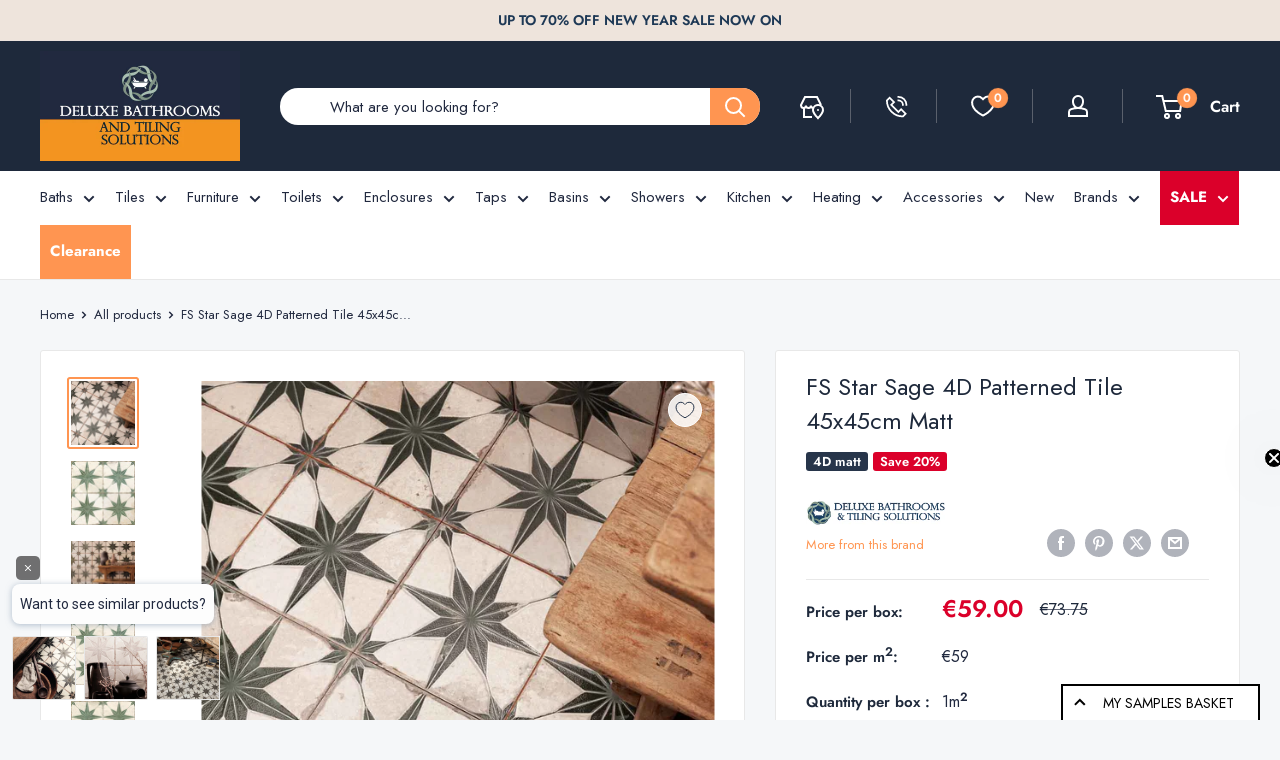

--- FILE ---
content_type: text/html; charset=utf-8
request_url: https://deluxebathrooms.ie/products/fs-star-sage-4d-pattern-tile-45x45cm-matte
body_size: 72296
content:
<!doctype html>

<html class="no-js" lang="en">
  <head>
	<script src="//deluxebathrooms.ie/cdn/shop/files/pandectes-rules.js?v=5359475644099926866"></script>
	
    <link rel="alternate" href="https://deluxebathrooms.ie/products/fs-star-sage-4d-pattern-tile-45x45cm-matte" hreflang="en-IE" />
    
    
    <link rel="alternate" href="https://deluxebathrooms.co.uk/products/fs-star-sage-4d-pattern-tile-45x45cm-matte" hreflang="en-GB">

    <meta charset="utf-8">
    <meta name="viewport" content="width=device-width, initial-scale=1.0, height=device-height, minimum-scale=1.0, maximum-scale=1.0">
    <meta name="theme-color" content="#ff9551">
    <meta name="p:domain_verify" content="5c0730b0223259f59e38bc77a55b1125"/><title>
FS Star Sage 4D Patterned Tile 45x45cm Matt</title><meta name="description" content="FS Star Sage 4D Pattern Tile 45 x 45cm Matte Expertly crafted into a beautiful textured patterned tile, the FS Star 4D Ceramic Tile features cutting edge &#39;Layer-Tech&#39; technology adding colour intensity to geometrical patterns with a unique worn aged look and an amazing random sparkle effect throughout. Revisited by int"><link rel="canonical" href="https://deluxebathrooms.ie/products/fs-star-sage-4d-pattern-tile-45x45cm-matte"><link rel="shortcut icon" href="//deluxebathrooms.ie/cdn/shop/files/deluxe-bathrooms-logo-icon-with-silhuette_563eb50d-ca74-41f1-9ec2-f7a9c69fc76a_96x96.png?v=1704976634" type="image/png"><link rel="preload" as="style" href="//deluxebathrooms.ie/cdn/shop/t/62/assets/theme.css?v=146925337541380219291744291986">
    <link rel="preload" as="script" href="//deluxebathrooms.ie/cdn/shop/t/62/assets/theme.js?v=80571001719936992171744618895">
    <link rel="preconnect" href="https://cdn.shopify.com">
    <link rel="preconnect" href="https://fonts.shopifycdn.com">
    

    <meta property="og:type" content="product">
  <meta property="og:title" content="FS Star Sage 4D Patterned Tile 45x45cm Matt"><meta property="og:image" content="http://deluxebathrooms.ie/cdn/shop/products/FS-Star-Sage-4D-pattern-tile-45x45cm-matt-lifestyle-1.jpg?v=1746525001">
    <meta property="og:image:secure_url" content="https://deluxebathrooms.ie/cdn/shop/products/FS-Star-Sage-4D-pattern-tile-45x45cm-matt-lifestyle-1.jpg?v=1746525001">
    <meta property="og:image:width" content="1200">
    <meta property="og:image:height" content="1200"><meta property="product:price:amount" content="59.00">
  <meta property="product:price:currency" content="EUR"><meta property="og:description" content="FS Star Sage 4D Pattern Tile 45 x 45cm Matte Expertly crafted into a beautiful textured patterned tile, the FS Star 4D Ceramic Tile features cutting edge &#39;Layer-Tech&#39; technology adding colour intensity to geometrical patterns with a unique worn aged look and an amazing random sparkle effect throughout. Revisited by int"><meta property="og:url" content="https://deluxebathrooms.ie/products/fs-star-sage-4d-pattern-tile-45x45cm-matte">
<meta property="og:site_name" content="Deluxe Bathrooms"><meta name="twitter:card" content="summary"><meta name="twitter:title" content="FS Star Sage 4D Patterned Tile 45x45cm Matt">
  <meta name="twitter:description" content="FS Star Sage 4D Pattern Tile 45 x 45cm Matte Expertly crafted into a beautiful textured patterned tile, the FS Star 4D Ceramic Tile features cutting edge &#39;Layer-Tech&#39; technology adding colour intensity to geometrical patterns with a unique worn aged look and an amazing random sparkle effect throughout. Revisited by interior designer Francisco Segarra, The FS Star 4D collection is a redesign of the wonderful FS Star collection, which is an homage to traditional Valencian ceramic tiles showcasing a strong vintage style and identity, enhanced in the LT collection.   The FS Star 4D tile is available in 4 colours; Black, Blue, Sage &amp;amp; White and comes complete in a matt finish making it an excellent addition to any project with its vintage character. View the full FS Star 4D tile range ***Sold by box*** Tile Specifications Collection FS Star 4D Colour Sage (Green) Material Glazed">
  <meta name="twitter:image" content="https://deluxebathrooms.ie/cdn/shop/products/FS-Star-Sage-4D-pattern-tile-45x45cm-matt-lifestyle-1_600x600_crop_center.jpg?v=1746525001">
    <link rel="preload" href="//deluxebathrooms.ie/cdn/fonts/jost/jost_n4.d47a1b6347ce4a4c9f437608011273009d91f2b7.woff2" as="font" type="font/woff2" crossorigin><link rel="preload" href="//deluxebathrooms.ie/cdn/fonts/jost/jost_n4.d47a1b6347ce4a4c9f437608011273009d91f2b7.woff2" as="font" type="font/woff2" crossorigin><style>
  @font-face {
  font-family: Jost;
  font-weight: 400;
  font-style: normal;
  font-display: swap;
  src: url("//deluxebathrooms.ie/cdn/fonts/jost/jost_n4.d47a1b6347ce4a4c9f437608011273009d91f2b7.woff2") format("woff2"),
       url("//deluxebathrooms.ie/cdn/fonts/jost/jost_n4.791c46290e672b3f85c3d1c651ef2efa3819eadd.woff") format("woff");
}

  @font-face {
  font-family: Jost;
  font-weight: 400;
  font-style: normal;
  font-display: swap;
  src: url("//deluxebathrooms.ie/cdn/fonts/jost/jost_n4.d47a1b6347ce4a4c9f437608011273009d91f2b7.woff2") format("woff2"),
       url("//deluxebathrooms.ie/cdn/fonts/jost/jost_n4.791c46290e672b3f85c3d1c651ef2efa3819eadd.woff") format("woff");
}

@font-face {
  font-family: Jost;
  font-weight: 600;
  font-style: normal;
  font-display: swap;
  src: url("//deluxebathrooms.ie/cdn/fonts/jost/jost_n6.ec1178db7a7515114a2d84e3dd680832b7af8b99.woff2") format("woff2"),
       url("//deluxebathrooms.ie/cdn/fonts/jost/jost_n6.b1178bb6bdd3979fef38e103a3816f6980aeaff9.woff") format("woff");
}

@font-face {
  font-family: Jost;
  font-weight: 400;
  font-style: italic;
  font-display: swap;
  src: url("//deluxebathrooms.ie/cdn/fonts/jost/jost_i4.b690098389649750ada222b9763d55796c5283a5.woff2") format("woff2"),
       url("//deluxebathrooms.ie/cdn/fonts/jost/jost_i4.fd766415a47e50b9e391ae7ec04e2ae25e7e28b0.woff") format("woff");
}


  @font-face {
  font-family: Jost;
  font-weight: 700;
  font-style: normal;
  font-display: swap;
  src: url("//deluxebathrooms.ie/cdn/fonts/jost/jost_n7.921dc18c13fa0b0c94c5e2517ffe06139c3615a3.woff2") format("woff2"),
       url("//deluxebathrooms.ie/cdn/fonts/jost/jost_n7.cbfc16c98c1e195f46c536e775e4e959c5f2f22b.woff") format("woff");
}

  @font-face {
  font-family: Jost;
  font-weight: 400;
  font-style: italic;
  font-display: swap;
  src: url("//deluxebathrooms.ie/cdn/fonts/jost/jost_i4.b690098389649750ada222b9763d55796c5283a5.woff2") format("woff2"),
       url("//deluxebathrooms.ie/cdn/fonts/jost/jost_i4.fd766415a47e50b9e391ae7ec04e2ae25e7e28b0.woff") format("woff");
}

  @font-face {
  font-family: Jost;
  font-weight: 700;
  font-style: italic;
  font-display: swap;
  src: url("//deluxebathrooms.ie/cdn/fonts/jost/jost_i7.d8201b854e41e19d7ed9b1a31fe4fe71deea6d3f.woff2") format("woff2"),
       url("//deluxebathrooms.ie/cdn/fonts/jost/jost_i7.eae515c34e26b6c853efddc3fc0c552e0de63757.woff") format("woff");
}


  :root {
    --default-text-font-size : 15px;
    --base-text-font-size    : 15px;
    --heading-font-family    : Jost, sans-serif;
    --heading-font-weight    : 400;
    --heading-font-style     : normal;
    --text-font-family       : Jost, sans-serif;
    --text-font-weight       : 400;
    --text-font-style        : normal;
    --text-font-bolder-weight: 600;
    --text-link-decoration   : underline;

    --text-color               : #21293f;
    --text-color-rgb           : 33, 41, 63;
    --heading-color            : #1e293b;
    --border-color             : #e8e8e8;
    --border-color-rgb         : 232, 232, 232;
    --form-border-color        : #dbdbdb;
    --accent-color             : #ff9551;
    --accent-color-rgb         : 255, 149, 81;
    --link-color               : #e15c06;
    --link-color-hover         : #963e04;
    --background               : #f5f7f9;
    --secondary-background     : #ffffff;
    --secondary-background-rgb : 255, 255, 255;
    --accent-background        : rgba(255, 149, 81, 0.08);

    --input-background: #ffffff;

    --error-color       : #f71b1b;
    --error-background  : rgba(247, 27, 27, 0.07);
    --success-color     : #289d47;
    --success-background: rgba(40, 157, 71, 0.11);

    --primary-button-background      : #27354a;
    --primary-button-background-rgb  : 39, 53, 74;
    --primary-button-text-color      : #ffffff;
    --secondary-button-background    : #d6e2d5;
    --secondary-button-background-rgb: 214, 226, 213;
    --secondary-button-text-color    : #21293f;

    --header-background      : #1e293b;
    --header-text-color      : #ffffff;
    --header-light-text-color: #e9e2dd;
    --header-border-color    : rgba(233, 226, 221, 0.3);
    --header-accent-color    : #ff9551;

    --footer-background-color:    #21293f;
    --footer-heading-text-color:  #ffffff;
    --footer-body-text-color:     #d3d3d3;
    --footer-body-text-color-rgb: 211, 211, 211;
    --footer-accent-color:        #ff9551;
    --footer-accent-color-rgb:    255, 149, 81;
    --footer-border:              none;
    
    --flickity-arrow-color: #b5b5b5;--product-on-sale-accent           : #db002a;
    --product-on-sale-accent-rgb       : 219, 0, 42;
    --product-on-sale-color            : #ffffff;
    --product-in-stock-color           : #289d47;
    --product-low-stock-color          : #289d47;
    --product-sold-out-color           : #d1d1d4;
    --product-custom-label-1-background: #27354a;
    --product-custom-label-1-color     : #ffffff;
    --product-custom-label-2-background: #db002a;
    --product-custom-label-2-color     : #ffffff;
    --product-review-star-color        : #ffbd00;

    --mobile-container-gutter : 20px;
    --desktop-container-gutter: 40px;

    /* Shopify related variables */
    --payment-terms-background-color: #f5f7f9;
  }
</style>

<script>
  // IE11 does not have support for CSS variables, so we have to polyfill them
  if (!(((window || {}).CSS || {}).supports && window.CSS.supports('(--a: 0)'))) {
    const script = document.createElement('script');
    script.type = 'text/javascript';
    script.src = 'https://cdn.jsdelivr.net/npm/css-vars-ponyfill@2';
    script.onload = function() {
      cssVars({});
    };

    document.getElementsByTagName('head')[0].appendChild(script);
  }
</script>


    <script>window.performance && window.performance.mark && window.performance.mark('shopify.content_for_header.start');</script><meta id="shopify-digital-wallet" name="shopify-digital-wallet" content="/28114518121/digital_wallets/dialog">
<meta name="shopify-checkout-api-token" content="3b601f2b51a0d67ba11ea73c8257fcd1">
<meta id="in-context-paypal-metadata" data-shop-id="28114518121" data-venmo-supported="false" data-environment="production" data-locale="en_US" data-paypal-v4="true" data-currency="EUR">
<link rel="alternate" type="application/json+oembed" href="https://deluxebathrooms.ie/products/fs-star-sage-4d-pattern-tile-45x45cm-matte.oembed">
<script async="async" src="/checkouts/internal/preloads.js?locale=en-IE"></script>
<link rel="preconnect" href="https://shop.app" crossorigin="anonymous">
<script async="async" src="https://shop.app/checkouts/internal/preloads.js?locale=en-IE&shop_id=28114518121" crossorigin="anonymous"></script>
<script id="apple-pay-shop-capabilities" type="application/json">{"shopId":28114518121,"countryCode":"IE","currencyCode":"EUR","merchantCapabilities":["supports3DS"],"merchantId":"gid:\/\/shopify\/Shop\/28114518121","merchantName":"Deluxe Bathrooms","requiredBillingContactFields":["postalAddress","email","phone"],"requiredShippingContactFields":["postalAddress","email","phone"],"shippingType":"shipping","supportedNetworks":["visa","maestro","masterCard"],"total":{"type":"pending","label":"Deluxe Bathrooms","amount":"1.00"},"shopifyPaymentsEnabled":true,"supportsSubscriptions":true}</script>
<script id="shopify-features" type="application/json">{"accessToken":"3b601f2b51a0d67ba11ea73c8257fcd1","betas":["rich-media-storefront-analytics"],"domain":"deluxebathrooms.ie","predictiveSearch":true,"shopId":28114518121,"locale":"en"}</script>
<script>var Shopify = Shopify || {};
Shopify.shop = "deluxe-bathrooms-tiles.myshopify.com";
Shopify.locale = "en";
Shopify.currency = {"active":"EUR","rate":"1.0"};
Shopify.country = "IE";
Shopify.theme = {"name":"deluxe-bathrooms-ie\/production-rebuy-copy","id":179210977625,"schema_name":"Warehouse","schema_version":"4.4.1","theme_store_id":null,"role":"main"};
Shopify.theme.handle = "null";
Shopify.theme.style = {"id":null,"handle":null};
Shopify.cdnHost = "deluxebathrooms.ie/cdn";
Shopify.routes = Shopify.routes || {};
Shopify.routes.root = "/";</script>
<script type="module">!function(o){(o.Shopify=o.Shopify||{}).modules=!0}(window);</script>
<script>!function(o){function n(){var o=[];function n(){o.push(Array.prototype.slice.apply(arguments))}return n.q=o,n}var t=o.Shopify=o.Shopify||{};t.loadFeatures=n(),t.autoloadFeatures=n()}(window);</script>
<script>
  window.ShopifyPay = window.ShopifyPay || {};
  window.ShopifyPay.apiHost = "shop.app\/pay";
  window.ShopifyPay.redirectState = null;
</script>
<script id="shop-js-analytics" type="application/json">{"pageType":"product"}</script>
<script defer="defer" async type="module" src="//deluxebathrooms.ie/cdn/shopifycloud/shop-js/modules/v2/client.init-shop-cart-sync_BT-GjEfc.en.esm.js"></script>
<script defer="defer" async type="module" src="//deluxebathrooms.ie/cdn/shopifycloud/shop-js/modules/v2/chunk.common_D58fp_Oc.esm.js"></script>
<script defer="defer" async type="module" src="//deluxebathrooms.ie/cdn/shopifycloud/shop-js/modules/v2/chunk.modal_xMitdFEc.esm.js"></script>
<script type="module">
  await import("//deluxebathrooms.ie/cdn/shopifycloud/shop-js/modules/v2/client.init-shop-cart-sync_BT-GjEfc.en.esm.js");
await import("//deluxebathrooms.ie/cdn/shopifycloud/shop-js/modules/v2/chunk.common_D58fp_Oc.esm.js");
await import("//deluxebathrooms.ie/cdn/shopifycloud/shop-js/modules/v2/chunk.modal_xMitdFEc.esm.js");

  window.Shopify.SignInWithShop?.initShopCartSync?.({"fedCMEnabled":true,"windoidEnabled":true});

</script>
<script>
  window.Shopify = window.Shopify || {};
  if (!window.Shopify.featureAssets) window.Shopify.featureAssets = {};
  window.Shopify.featureAssets['shop-js'] = {"shop-cart-sync":["modules/v2/client.shop-cart-sync_DZOKe7Ll.en.esm.js","modules/v2/chunk.common_D58fp_Oc.esm.js","modules/v2/chunk.modal_xMitdFEc.esm.js"],"init-fed-cm":["modules/v2/client.init-fed-cm_B6oLuCjv.en.esm.js","modules/v2/chunk.common_D58fp_Oc.esm.js","modules/v2/chunk.modal_xMitdFEc.esm.js"],"shop-cash-offers":["modules/v2/client.shop-cash-offers_D2sdYoxE.en.esm.js","modules/v2/chunk.common_D58fp_Oc.esm.js","modules/v2/chunk.modal_xMitdFEc.esm.js"],"shop-login-button":["modules/v2/client.shop-login-button_QeVjl5Y3.en.esm.js","modules/v2/chunk.common_D58fp_Oc.esm.js","modules/v2/chunk.modal_xMitdFEc.esm.js"],"pay-button":["modules/v2/client.pay-button_DXTOsIq6.en.esm.js","modules/v2/chunk.common_D58fp_Oc.esm.js","modules/v2/chunk.modal_xMitdFEc.esm.js"],"shop-button":["modules/v2/client.shop-button_DQZHx9pm.en.esm.js","modules/v2/chunk.common_D58fp_Oc.esm.js","modules/v2/chunk.modal_xMitdFEc.esm.js"],"avatar":["modules/v2/client.avatar_BTnouDA3.en.esm.js"],"init-windoid":["modules/v2/client.init-windoid_CR1B-cfM.en.esm.js","modules/v2/chunk.common_D58fp_Oc.esm.js","modules/v2/chunk.modal_xMitdFEc.esm.js"],"init-shop-for-new-customer-accounts":["modules/v2/client.init-shop-for-new-customer-accounts_C_vY_xzh.en.esm.js","modules/v2/client.shop-login-button_QeVjl5Y3.en.esm.js","modules/v2/chunk.common_D58fp_Oc.esm.js","modules/v2/chunk.modal_xMitdFEc.esm.js"],"init-shop-email-lookup-coordinator":["modules/v2/client.init-shop-email-lookup-coordinator_BI7n9ZSv.en.esm.js","modules/v2/chunk.common_D58fp_Oc.esm.js","modules/v2/chunk.modal_xMitdFEc.esm.js"],"init-shop-cart-sync":["modules/v2/client.init-shop-cart-sync_BT-GjEfc.en.esm.js","modules/v2/chunk.common_D58fp_Oc.esm.js","modules/v2/chunk.modal_xMitdFEc.esm.js"],"shop-toast-manager":["modules/v2/client.shop-toast-manager_DiYdP3xc.en.esm.js","modules/v2/chunk.common_D58fp_Oc.esm.js","modules/v2/chunk.modal_xMitdFEc.esm.js"],"init-customer-accounts":["modules/v2/client.init-customer-accounts_D9ZNqS-Q.en.esm.js","modules/v2/client.shop-login-button_QeVjl5Y3.en.esm.js","modules/v2/chunk.common_D58fp_Oc.esm.js","modules/v2/chunk.modal_xMitdFEc.esm.js"],"init-customer-accounts-sign-up":["modules/v2/client.init-customer-accounts-sign-up_iGw4briv.en.esm.js","modules/v2/client.shop-login-button_QeVjl5Y3.en.esm.js","modules/v2/chunk.common_D58fp_Oc.esm.js","modules/v2/chunk.modal_xMitdFEc.esm.js"],"shop-follow-button":["modules/v2/client.shop-follow-button_CqMgW2wH.en.esm.js","modules/v2/chunk.common_D58fp_Oc.esm.js","modules/v2/chunk.modal_xMitdFEc.esm.js"],"checkout-modal":["modules/v2/client.checkout-modal_xHeaAweL.en.esm.js","modules/v2/chunk.common_D58fp_Oc.esm.js","modules/v2/chunk.modal_xMitdFEc.esm.js"],"shop-login":["modules/v2/client.shop-login_D91U-Q7h.en.esm.js","modules/v2/chunk.common_D58fp_Oc.esm.js","modules/v2/chunk.modal_xMitdFEc.esm.js"],"lead-capture":["modules/v2/client.lead-capture_BJmE1dJe.en.esm.js","modules/v2/chunk.common_D58fp_Oc.esm.js","modules/v2/chunk.modal_xMitdFEc.esm.js"],"payment-terms":["modules/v2/client.payment-terms_Ci9AEqFq.en.esm.js","modules/v2/chunk.common_D58fp_Oc.esm.js","modules/v2/chunk.modal_xMitdFEc.esm.js"]};
</script>
<script>(function() {
  var isLoaded = false;
  function asyncLoad() {
    if (isLoaded) return;
    isLoaded = true;
    var urls = ["https:\/\/product-samples.herokuapp.com\/complied\/main.min.js?shop=deluxe-bathrooms-tiles.myshopify.com","https:\/\/ecommplugins-scripts.trustpilot.com\/v2.1\/js\/header.min.js?settings=eyJrZXkiOiJEQklHV01IeTJOOER4eGZxIiwicyI6Im5vbmUifQ==\u0026v=2.5\u0026shop=deluxe-bathrooms-tiles.myshopify.com","https:\/\/ecommplugins-scripts.trustpilot.com\/v2.1\/js\/success.min.js?settings=eyJrZXkiOiJEQklHV01IeTJOOER4eGZxIiwicyI6Im5vbmUiLCJ0IjpbIm9yZGVycy9mdWxmaWxsZWQiXSwidiI6IiIsImEiOiIifQ==\u0026shop=deluxe-bathrooms-tiles.myshopify.com","https:\/\/ecommplugins-trustboxsettings.trustpilot.com\/deluxe-bathrooms-tiles.myshopify.com.js?settings=1758547218190\u0026shop=deluxe-bathrooms-tiles.myshopify.com","https:\/\/widget.trustpilot.com\/bootstrap\/v5\/tp.widget.sync.bootstrap.min.js?shop=deluxe-bathrooms-tiles.myshopify.com"];
    for (var i = 0; i < urls.length; i++) {
      var s = document.createElement('script');
      s.type = 'text/javascript';
      s.async = true;
      s.src = urls[i];
      var x = document.getElementsByTagName('script')[0];
      x.parentNode.insertBefore(s, x);
    }
  };
  if(window.attachEvent) {
    window.attachEvent('onload', asyncLoad);
  } else {
    window.addEventListener('load', asyncLoad, false);
  }
})();</script>
<script id="__st">var __st={"a":28114518121,"offset":0,"reqid":"dc46cfc9-9dd3-4620-a8c8-841fb7c08199-1769397543","pageurl":"deluxebathrooms.ie\/products\/fs-star-sage-4d-pattern-tile-45x45cm-matte","u":"30c4f84c367a","p":"product","rtyp":"product","rid":6827605786729};</script>
<script>window.ShopifyPaypalV4VisibilityTracking = true;</script>
<script id="captcha-bootstrap">!function(){'use strict';const t='contact',e='account',n='new_comment',o=[[t,t],['blogs',n],['comments',n],[t,'customer']],c=[[e,'customer_login'],[e,'guest_login'],[e,'recover_customer_password'],[e,'create_customer']],r=t=>t.map((([t,e])=>`form[action*='/${t}']:not([data-nocaptcha='true']) input[name='form_type'][value='${e}']`)).join(','),a=t=>()=>t?[...document.querySelectorAll(t)].map((t=>t.form)):[];function s(){const t=[...o],e=r(t);return a(e)}const i='password',u='form_key',d=['recaptcha-v3-token','g-recaptcha-response','h-captcha-response',i],f=()=>{try{return window.sessionStorage}catch{return}},m='__shopify_v',_=t=>t.elements[u];function p(t,e,n=!1){try{const o=window.sessionStorage,c=JSON.parse(o.getItem(e)),{data:r}=function(t){const{data:e,action:n}=t;return t[m]||n?{data:e,action:n}:{data:t,action:n}}(c);for(const[e,n]of Object.entries(r))t.elements[e]&&(t.elements[e].value=n);n&&o.removeItem(e)}catch(o){console.error('form repopulation failed',{error:o})}}const l='form_type',E='cptcha';function T(t){t.dataset[E]=!0}const w=window,h=w.document,L='Shopify',v='ce_forms',y='captcha';let A=!1;((t,e)=>{const n=(g='f06e6c50-85a8-45c8-87d0-21a2b65856fe',I='https://cdn.shopify.com/shopifycloud/storefront-forms-hcaptcha/ce_storefront_forms_captcha_hcaptcha.v1.5.2.iife.js',D={infoText:'Protected by hCaptcha',privacyText:'Privacy',termsText:'Terms'},(t,e,n)=>{const o=w[L][v],c=o.bindForm;if(c)return c(t,g,e,D).then(n);var r;o.q.push([[t,g,e,D],n]),r=I,A||(h.body.append(Object.assign(h.createElement('script'),{id:'captcha-provider',async:!0,src:r})),A=!0)});var g,I,D;w[L]=w[L]||{},w[L][v]=w[L][v]||{},w[L][v].q=[],w[L][y]=w[L][y]||{},w[L][y].protect=function(t,e){n(t,void 0,e),T(t)},Object.freeze(w[L][y]),function(t,e,n,w,h,L){const[v,y,A,g]=function(t,e,n){const i=e?o:[],u=t?c:[],d=[...i,...u],f=r(d),m=r(i),_=r(d.filter((([t,e])=>n.includes(e))));return[a(f),a(m),a(_),s()]}(w,h,L),I=t=>{const e=t.target;return e instanceof HTMLFormElement?e:e&&e.form},D=t=>v().includes(t);t.addEventListener('submit',(t=>{const e=I(t);if(!e)return;const n=D(e)&&!e.dataset.hcaptchaBound&&!e.dataset.recaptchaBound,o=_(e),c=g().includes(e)&&(!o||!o.value);(n||c)&&t.preventDefault(),c&&!n&&(function(t){try{if(!f())return;!function(t){const e=f();if(!e)return;const n=_(t);if(!n)return;const o=n.value;o&&e.removeItem(o)}(t);const e=Array.from(Array(32),(()=>Math.random().toString(36)[2])).join('');!function(t,e){_(t)||t.append(Object.assign(document.createElement('input'),{type:'hidden',name:u})),t.elements[u].value=e}(t,e),function(t,e){const n=f();if(!n)return;const o=[...t.querySelectorAll(`input[type='${i}']`)].map((({name:t})=>t)),c=[...d,...o],r={};for(const[a,s]of new FormData(t).entries())c.includes(a)||(r[a]=s);n.setItem(e,JSON.stringify({[m]:1,action:t.action,data:r}))}(t,e)}catch(e){console.error('failed to persist form',e)}}(e),e.submit())}));const S=(t,e)=>{t&&!t.dataset[E]&&(n(t,e.some((e=>e===t))),T(t))};for(const o of['focusin','change'])t.addEventListener(o,(t=>{const e=I(t);D(e)&&S(e,y())}));const B=e.get('form_key'),M=e.get(l),P=B&&M;t.addEventListener('DOMContentLoaded',(()=>{const t=y();if(P)for(const e of t)e.elements[l].value===M&&p(e,B);[...new Set([...A(),...v().filter((t=>'true'===t.dataset.shopifyCaptcha))])].forEach((e=>S(e,t)))}))}(h,new URLSearchParams(w.location.search),n,t,e,['guest_login'])})(!0,!0)}();</script>
<script integrity="sha256-4kQ18oKyAcykRKYeNunJcIwy7WH5gtpwJnB7kiuLZ1E=" data-source-attribution="shopify.loadfeatures" defer="defer" src="//deluxebathrooms.ie/cdn/shopifycloud/storefront/assets/storefront/load_feature-a0a9edcb.js" crossorigin="anonymous"></script>
<script crossorigin="anonymous" defer="defer" src="//deluxebathrooms.ie/cdn/shopifycloud/storefront/assets/shopify_pay/storefront-65b4c6d7.js?v=20250812"></script>
<script data-source-attribution="shopify.dynamic_checkout.dynamic.init">var Shopify=Shopify||{};Shopify.PaymentButton=Shopify.PaymentButton||{isStorefrontPortableWallets:!0,init:function(){window.Shopify.PaymentButton.init=function(){};var t=document.createElement("script");t.src="https://deluxebathrooms.ie/cdn/shopifycloud/portable-wallets/latest/portable-wallets.en.js",t.type="module",document.head.appendChild(t)}};
</script>
<script data-source-attribution="shopify.dynamic_checkout.buyer_consent">
  function portableWalletsHideBuyerConsent(e){var t=document.getElementById("shopify-buyer-consent"),n=document.getElementById("shopify-subscription-policy-button");t&&n&&(t.classList.add("hidden"),t.setAttribute("aria-hidden","true"),n.removeEventListener("click",e))}function portableWalletsShowBuyerConsent(e){var t=document.getElementById("shopify-buyer-consent"),n=document.getElementById("shopify-subscription-policy-button");t&&n&&(t.classList.remove("hidden"),t.removeAttribute("aria-hidden"),n.addEventListener("click",e))}window.Shopify?.PaymentButton&&(window.Shopify.PaymentButton.hideBuyerConsent=portableWalletsHideBuyerConsent,window.Shopify.PaymentButton.showBuyerConsent=portableWalletsShowBuyerConsent);
</script>
<script data-source-attribution="shopify.dynamic_checkout.cart.bootstrap">document.addEventListener("DOMContentLoaded",(function(){function t(){return document.querySelector("shopify-accelerated-checkout-cart, shopify-accelerated-checkout")}if(t())Shopify.PaymentButton.init();else{new MutationObserver((function(e,n){t()&&(Shopify.PaymentButton.init(),n.disconnect())})).observe(document.body,{childList:!0,subtree:!0})}}));
</script>
<link id="shopify-accelerated-checkout-styles" rel="stylesheet" media="screen" href="https://deluxebathrooms.ie/cdn/shopifycloud/portable-wallets/latest/accelerated-checkout-backwards-compat.css" crossorigin="anonymous">
<style id="shopify-accelerated-checkout-cart">
        #shopify-buyer-consent {
  margin-top: 1em;
  display: inline-block;
  width: 100%;
}

#shopify-buyer-consent.hidden {
  display: none;
}

#shopify-subscription-policy-button {
  background: none;
  border: none;
  padding: 0;
  text-decoration: underline;
  font-size: inherit;
  cursor: pointer;
}

#shopify-subscription-policy-button::before {
  box-shadow: none;
}

      </style>

<script>window.performance && window.performance.mark && window.performance.mark('shopify.content_for_header.end');</script>

    <link rel="stylesheet" href="//deluxebathrooms.ie/cdn/shop/t/62/assets/theme.css?v=146925337541380219291744291986">
    <link rel="stylesheet" href="//deluxebathrooms.ie/cdn/shop/t/62/assets/custom.css?v=76934551102528681671768826048">
    
    <script type="text/javascript" src="https://app.prommt.com/sdk/prommt.min.js"></script>
    <link rel="stylesheet" type="text/css" href="https://app.prommt.com/sdk/prommt.min.css">

    
  <script type="application/ld+json">
  {
    "@context": "https://schema.org",
    "@type": "Product",
    "productID": 6827605786729,
    "offers": [{
          "@type": "Offer",
          "name": "Default Title",
          "availability":"https://schema.org/InStock",
          "price": 59.0,
          "priceCurrency": "EUR",
          "priceValidUntil": "2026-02-05","sku": "PER-32449",
          "url": "/products/fs-star-sage-4d-pattern-tile-45x45cm-matte?variant=39935662293097"
        }
],"brand": {
      "@type": "Brand",
      "name": "Deluxe Bathrooms"
    },
    "name": "FS Star Sage 4D Patterned Tile 45x45cm Matt",
    "description": "FS Star Sage 4D Pattern Tile 45 x 45cm Matte\nExpertly crafted into a beautiful textured patterned tile, the FS Star 4D Ceramic Tile features cutting edge 'Layer-Tech' technology adding colour intensity to geometrical patterns with a unique worn aged look and an amazing random sparkle effect throughout.\nRevisited by interior designer Francisco Segarra, The FS Star 4D collection is a redesign of the wonderful FS Star collection, which is an homage to traditional Valencian ceramic tiles showcasing a strong vintage style and identity, enhanced in the LT collection.  \nThe FS Star 4D tile is available in 4 colours; Black, Blue, Sage \u0026amp; White and comes complete in a matt finish making it an excellent addition to any project with its vintage character.\nView the full FS Star 4D tile range\n***Sold by box***\nTile Specifications\n\n\n\nCollection\nFS Star 4D\n\n\nColour\nSage (Green)\n\n\n\nMaterial\nGlazed Ceramic\n\n\nFinish\nNatural Matt\n\n\nSize (cm \/ in)\n45 x 45cm \/ 17 11\/16in x 17 11\/16in\n\n\nThickness (mm \/ in)\n10.5mm \/ 7\/16in\n\n\nRectified\nNo\n\n\nPlacement\nIndoor\n\n\n\nSuitability\nWall, Floor, Bathroom, Kitchen, Shower, Spa, Living Rooms and Heavy Traffic Areas\n\n\nSlip Rating\nR10\n\n\nVariations\n10\n\n\nMade in\nSpain\n\n\nN° of Tiles per Square Metre (m2)\n5 Tiles\n\n\nN° of Tiles per Box\n5 Tiles\n\n\nSquare Metre (m2) per Tile\n0.2m2\n\n\n\nSquare Metre (m2) per Box\n1m2\n\n\n\n",
    "category": "Tiles Floor",
    "url": "/products/fs-star-sage-4d-pattern-tile-45x45cm-matte",
    "sku": "PER-32449",
    "image": {
      "@type": "ImageObject",
      "url": "https://deluxebathrooms.ie/cdn/shop/products/FS-Star-Sage-4D-pattern-tile-45x45cm-matt-lifestyle-1.jpg?v=1746525001&width=1024",
      "image": "https://deluxebathrooms.ie/cdn/shop/products/FS-Star-Sage-4D-pattern-tile-45x45cm-matt-lifestyle-1.jpg?v=1746525001&width=1024",
      "name": "FS Star Sage 4D Pattern Tile 45x45cm Matte Lifestyle",
      "width": "1024",
      "height": "1024"
    }
  }
  </script>





  <script type="application/ld+json">
  {
    "@context": "https://schema.org",
    "@type": "BreadcrumbList",
  "itemListElement": [{
      "@type": "ListItem",
      "position": 1,
      "name": "Home",
      "item": "https://deluxebathrooms.ie"
    },{
          "@type": "ListItem",
          "position": 2,
          "name": "FS Star Sage 4D Patterned Tile 45x45cm Matt",
          "item": "https://deluxebathrooms.ie/products/fs-star-sage-4d-pattern-tile-45x45cm-matte"
        }]
  }
  </script>


    <!-- Rebuy smart search -->
    <script>
      document.addEventListener('rebuy:smartsearch.quickview.ready', (event) => {
        console.log(event.detail.smartSearchQuickView, "Quickview ready");
        const searchIcon = document.querySelector('.search-bar__submit');
        searchIcon.addEventListener('click', () => {
          document.querySelector('#searchInput').dispatchEvent(new KeyboardEvent('keydown', {'key': 'Enter'}));
        });
        const searchInput = document.querySelector('#searchInput');
        if (!searchInput) return;
        searchInput.setAttribute("autocomplete", "off");
        searchInput.addEventListener("input", (e) => {
          if (e.target.value.length >= 4) {
            const matchingProductContainer = document.querySelector(".rebuy-quick-view-dropdown__results");
          if (!matchingProductContainer) {
            console.error("No Matching Product Container found");
            return;
          }
          matchingProductContainer.style.position = "relative";
          const link = document.createElement("a");
            link.href = `/search?q=${e.target.value}`;
            link.textContent = "View all results";
            link.classList.add("search-link");
            link.setAttribute("aria-label", "View all results for " + e.target.value);
            link.style.position = "absolute";
            link.style.top = "-2px";
            link.style.right = "0";
          const searchLink = matchingProductContainer.querySelector(".search-link");
            if (searchLink) {
                searchLink.remove();
            }

            matchingProductContainer.appendChild(link);

          } else {
            const matchingProductContainer = document.querySelector(".rebuy-quick-view-dropdown__results");
            if (!matchingProductContainer) return;
            const searchLink = matchingProductContainer.querySelector(".search-link");
            if (searchLink) {
                searchLink.remove();
            }
          }
      });
      const searchSuggestions = document.querySelectorAll(".rebuy-quick-view__list-item.rebuy-quick-view__search-term-section-list-term");
      searchSuggestions.forEach(suggestion => {
        suggestion.addEventListener("click", (e) => {
          searchInput.value = e.target.textContent.replace(/^\s+|\s+$/g, "");
          searchInput.dispatchEvent(new Event("input"));
        });
      });
    });
    </script>
    <script>
      // This allows to expose several variables to the global scope, to be used in scripts
      window.theme = {
        pageType: "product",
        cartCount: 0,
        moneyFormat: "€{{amount}}",
        moneyWithCurrencyFormat: "€{{amount}}",
        currencyCodeEnabled: false,
        showDiscount: true,
        discountMode: "percentage",
        cartType: "message"
      };

      window.routes = {
        rootUrl: "\/",
        rootUrlWithoutSlash: '',
        cartUrl: "\/cart",
        cartAddUrl: "\/cart\/add",
        cartChangeUrl: "\/cart\/change",
        searchUrl: "\/search",
        productRecommendationsUrl: "\/recommendations\/products"
      };

      window.languages = {
        productRegularPrice: "Regular price",
        productSalePrice: "Sale price",
        collectionOnSaleLabel: "Save {{savings}}",
        productFormUnavailable: "Unavailable",
        productFormAddToCart: "Add to cart",
        productFormPreOrder: "Pre-order",
        productFormSoldOut: "Out of stock",
        productAdded: "Product has been added to your cart",
        productAddedShort: "Added!",
        shippingEstimatorNoResults: "No shipping could be found for your address.",
        shippingEstimatorOneResult: "There is one shipping rate for your address:",
        shippingEstimatorMultipleResults: "There are {{count}} shipping rates for your address:",
        shippingEstimatorErrors: "There are some errors:"
      };

      document.documentElement.className = document.documentElement.className.replace('no-js', 'js');
    </script><script src="//deluxebathrooms.ie/cdn/shop/t/62/assets/theme.js?v=80571001719936992171744618895" defer></script>
    <script src="//deluxebathrooms.ie/cdn/shop/t/62/assets/custom.js?v=102476495355921946141740129886" defer></script><script>
        (function () {
          window.onpageshow = function() {
            // We force re-freshing the cart content onpageshow, as most browsers will serve a cache copy when hitting the
            // back button, which cause staled data
            document.documentElement.dispatchEvent(new CustomEvent('cart:refresh', {
              bubbles: true,
              detail: {scrollToTop: false}
            }));
          };
        })();
      </script><script>
    document.addEventListener('DOMContentLoaded', () => {
    var sbid = '7npvpcf5vIugnDqX2Gnr';
    var t = document.createElement("shopbox-app-v2"),
      s = document.createElement("script");
    t.setAttribute('cid', sbid); s.type = "text/javascript";
    s.async = !0; s.src = "https://widget.shopbox.ai/js/app.js";
    document.getElementsByTagName("body")[0].append(t);
    document.getElementsByTagName("head")[0].append(s);
  })
  </script>
  <script async src="https://grid.shopbox.ai/sbgrid.min.js"></script>
  <!-- End shopbox --><script>
    
    
    
    
    var gsf_conversion_data = {page_type : 'product', event : 'view_item', data : {product_data : [{variant_id : 39935662293097, product_id : 6827605786729, name : "FS Star Sage 4D Patterned Tile 45x45cm Matt", price : "59.00", currency : "EUR", sku : "PER-32449", brand : "Deluxe Bathrooms", variant : "Default Title", category : "Tiles Floor", quantity : "2" }], total_price : "59.00", shop_currency : "EUR"}};
    
</script>
   


    

    

    
  

  <script type="text/javascript">
    (function(c,l,a,r,i,t,y){
        c[a]=c[a]||function(){(c[a].q=c[a].q||[]).push(arguments)};
        t=l.createElement(r);t.async=1;t.src="https://www.clarity.ms/tag/"+i;
        y=l.getElementsByTagName(r)[0];y.parentNode.insertBefore(t,y);
    })(window, document, "clarity", "script", "p0z2u9jx47");
  </script>
<script>
  document.addEventListener('rebuy:smartsearch.quickview.productsChange', (event) => {
    const list = document.querySelector(".rebuy-quick-view__collection-list");
    const options = list.querySelectorAll(".rebuy-quick-view__collection");
    options.forEach(option => option.style.width = "100%");
    const observer = new IntersectionObserver((entries, observer) => {
      entries.forEach(entry => {
        if (entry.isIntersecting) {
          entry.target.style.width = "100%";
          observer.unobserve(entry.target);
        }
      });
    });
    options.forEach(option => observer.observe(option));
})
</script>

<script async src="https://cdn.rebuyengine.com/onsite/js/rebuy.js?shop=deluxe-bathrooms-tiles.myshopify.com"></script>


<script>
  document.addEventListener('DOMContentLoaded', () => {
    if (window.innerWidth < 641) {
      const announcement = document.querySelector('.announcement-bar');
      const announcementHeight = announcement ? announcement.offsetHeight : 0;

      const miniCart = document.querySelector('#mini-cart');
      if (miniCart) {
        miniCart.style.minHeight = `calc(100vh - ${announcementHeight}px)`;
      }
    }
  });
</script>

<script>
  
    document.addEventListener('rebuy:smartsearch.quickview.open', (event) => {
      if (window.innerWidth < 641) {
        const announcement = document.querySelector('section[data-section-type="announcement-bar"]');

        if (!announcement) return;

        document.body.style.transition = 'margin-top 150ms ease';
        document.body.style.marginTop = `-${announcement.offsetHeight}px`;

        document.querySelector('.rebuy-quick-view-dropdown__product-list').style.paddingBottom = `${announcement.offsetHeight}px`;
      }
    })

    document.addEventListener('rebuy:smartsearch.quickview.close', (event) => {
      const announcement = document.querySelector('section[data-section-type="announcement-bar"]');

      if (!announcement) return;

      document.body.style.transition = 'margin-top 150ms ease';
      document.body.style.marginTop = 0;
    })
  
  
</script>

<!-- Rebuy START -->
 <!-- Rebuy Speed Load Script -->
<script async src="https://cdn.rebuyengine.com/onsite/js/rebuy.js?shop=deluxe-bathrooms-tiles.myshopify.com"></script>

<!-- Code for Savings Badge on Homepage Carousel -->
<script>
  /**
   *
   * @param {string} compareAtString
   * @param {string} priceString
   * @returns {number | false}
   */
  window.percentDifference = function (str1, str2) { 
    let num1 = parseFloat(str1);
    let num2 = parseFloat(str2);
  
    if (isNaN(num1) || isNaN(num2)) {
      return 'Invalid input';
    }
    
    let difference = Math.abs(num1 - num2);
    let referenceValue = Math.max(num1, num2);
    let percentDiff = (difference / referenceValue) * 100;
    
    return percentDiff.toFixed(0) + '%';
  }
  
  /**
   *
   * @param {string} compareAtString
   * @param {string} priceString
   * @returns {boolean}
   */
  window.isGreater = function(compareAtString, priceString) {
  	// Remove commas and convert strings to numbers
  	let compareAtPrice = parseFloat(compareAtString.replace(/,/g, ""));
  	let price = parseFloat(priceString.replace(/,/g, ""));
  
  	// Check if the conversion is successful
  	if (isNaN(compareAtPrice) || isNaN(price)) {
  		return false;
  	}
  
  	// Compare the numbers
  	return compareAtPrice > price;
  }


const updateWidgetPricing = () => {
    setTimeout(() => {
        // Update Product Prices in Smart Cart and Widgets, including compare-at prices
        const pricing = document.querySelectorAll(`.rebuy-widget .rebuy-money span:not(.sr-only)`);
        pricing.forEach((price) => {
            let text = price.textContent;
            text = text.replace(/\.(?=\d{3})/g, ','); // Replace thousandth separator
            price.textContent = text;
        });

        // Update individual subtotal amounts while maintaining the span structure
        const finalAmounts = document.querySelectorAll('.rebuy-cart__flyout-subtotal-final-amount span:not(.sr-only)');
        const compareAmounts = document.querySelectorAll('.rebuy-cart__flyout-subtotal-compare-amount span:not(.sr-only)');

        finalAmounts.forEach((amount) => {
            let text = amount.textContent;
            text = text.replace(/\.(?=\d{3})/g, ','); // Replace thousandth separator
            amount.textContent = text;
        });

        compareAmounts.forEach((amount) => {
            let text = amount.textContent;
            text = text.replace(/\.(?=\d{3})/g, ','); // Replace thousandth separator
            amount.textContent = text;
        });

    }, 0);
};


document.addEventListener('rebuy.ready', updateWidgetPricing);
document.addEventListener('rebuy.show', updateWidgetPricing);
document.addEventListener('rebuy.productsChange', updateWidgetPricing);
document.addEventListener('rebuy.selectedVariantChange', updateWidgetPricing);

</script>

<!--  Manual Widget Installs BELOW -->

<!-- PDP Popup Cross-sell Widget Install -->
<div data-rebuy-id="172898" data-rebuy-shopify-product-ids="6827605786729"></div>



<!-- Home Page Carousel template -->

  <script id="rebuy-widget-172896" type="text/template">
 <div class="rebuy-widget"
        v-cloak
        v-on:click="stopPropagation($event)"
        v-bind:id="'rebuy-widget-' + id"
        v-bind:class="['widget-type-' + config.type.replace('_','-'), 'widget-display-' + config.display_type, products.length > 0 ? 'is-visible' : 'is-hidden', 'widget-layout-' + currentLayout()]">
    
        <div
            class="rebuy-widget-container"
            v-cloak
            v-bind:class="['widget-display-' + config.display_type, visible ? 'is-visible' : 'is-hidden' ]"
            v-on:click.self="hide()">
    
            <div class="rebuy-widget-content">
                <div class="rebuy-modal-close" v-on:click="hide()">
                    <i class="fas fa-times"></i>
                </div>

                <div class="rebuy-timer" v-if="hasTimer()">
                    <h5 class="rebuy-timer-title" v-if="config.language.timer_title">
                        <span v-html="config.language.timer_title"></span> <span class="rebuy-timer-minutes" v-html="config.timer.duration_minutes"></span>:<span class="rebuy-timer-seconds" v-html="config.timer.duration_seconds"></span>
                    </h5>
                </div>
    
                <h4 class="super-title" v-if="config.language.super_title != ''" v-html="config.language.super_title"></h4>
    
                <h3 class="primary-title" v-if="config.language.title != ''" v-html="config.language.title"></h3>
    
                <div class="description" v-if="config.language.description != ''" v-html="config.language.description"></div>
    
                <div class="rebuy-product-grid" v-bind:class="layoutClasses">
    
                    <div class="rebuy-product-block" v-for="(product, product_index) in products" v-bind:class="[product.handle, 'product-id-' + product.id, cartHasProduct(product) ? 'cart-has-item' : '', productTagClasses(product)]">
    
<div class="rebuy-product-media">
<div class="rebuy-product-tags">
<div class="product-label product-label--custom2" v-if="product.tags && product.tags.split(',').some(tag => tag.includes('__label2:'))">
  <span v-for="tag in product.tags.split(',')" :key="tag" v-if="tag.includes('__label2:')">
    {{ tag.replace('__label2:', '') }}
  </span>
</div>

<div class="product-label product-label--custom1" v-if="product.tags && product.tags.split(',').some(tag => tag.includes('__label:'))">
  <span v-for="tag in product.tags.split(',')" :key="tag" v-if="tag.includes('__label:')">
    {{ tag.replace('__label:', '') }}
  </span>
</div>

<div v-if="product.selected_variant.price && product.selected_variant.compare_at_price && isGreater(product.selected_variant.compare_at_price, product.selected_variant.price)" class="product-label product-label--on-sale">Save {{percentDifference(product.selected_variant.compare_at_price, product.selected_variant.price)}}</div>
  </div>
    <a class="rebuy-product-image" v-bind:href="learnMoreURL(product)" v-bind:style="imageStyles" v-on:click="learnMore(product);" v-bind:class="[hasLearnMore() ? 'clickable' : '']">
        <img class="rebuy-product-img" v-if="product?.images[0]?.src" v-bind:src="itemImage(product, product.selected_variant, '400x400')" v-bind:alt="'View ' + product.title">
        <img class="rebuy-product-hover-img" v-if="product?.images[1]?.src" v-bind:src="product.images[1].src" v-bind:alt="'View ' + product.title">
        <img class="rebuy-product-hover-img" v-else v-bind:src="product?.images[0]?.src" v-bind:alt="'View ' + product.title">
    </a>
</div>
                        <div class="rebuy-product-info">
    
<div class="product-item__label-48dispatch2">
  <span 
    v-if="product.tags && product.tags.includes('HIDE-express-delivery')" 
    class="product-label product-label--custom-dispatch">
    Fast Delivery
  </span>
  <span 
    v-else 
    class="product-label product-label--custom-dispatch-empty">
    &nbsp;
  </span>
</div>

<!-- <div class="product-item__label-48dispatch2">
  <span v-for="c_id in product.collection_ids" :key="c_id" v-if="c_id == '651388977497'"
    class="product-label product-label--custom-dispatch">
      Spend €1000+ and get an EXTRA 10% OFF with a code
  </span>
</div> -->
    
<a v-if="product.vendor === 'Utopia'" 
   href="https://deluxebathrooms.ie/collections/vendors?q=Utopia" 
   v-html="product.vendor" 
   class="product-item__vendor link">
</a>

<a v-else 
   :href="`/collections/${product.vendor.toLowerCase().replace(/\s+/g, '-').replace(/[^a-z0-9-]/g, '')}`" 
   v-html="product.vendor" 
   class="product-item__vendor link">
</a>

                            <a class="rebuy-product-title link" v-bind:href="learnMoreURL(product)" v-on:click="learnMore(product);" v-html="product.title" v-bind:class="[hasLearnMore() ? 'clickable' : '']" v-bind:alt="'View ' + product.title"></a>
     <div
            class="rebuy-product-options-color"
            v-for="option in product.options"
          >              
  <div
  class="variant-option"
  v-if="['colour', 'toilet seat finish'].includes(option.name.toLowerCase())"
>

              <div
                class="option-swatch color"
                v-bind:class="{ activeSwatch: product.selected_variant['option' + option.position] == value, unavailable: !variantOptionAvailable(product, 'option' + option.position, value) }"
                v-for="(value, index) in option.values"
                v-on:click="selectVariantOption(product, 'option' + option.position, value)"
              >
                  <div
                    class="option-swatch color-container"
                    :style="{ backgroundColor: value.toLowerCase(), backgroundImage: 'url(' + getURL(value) + ')' }"
                  ></div>
              </div>
            </div>
  </div>
                            <div class="rebuy-variant-title" v-if="showVariantTitle(product)" v-html="product.selected_variant.title"></div>
                            <div class="rebuy-product-review" v-if="hasProductReviews(product)">
                                <span class="rebuy-star-rating">
                                    <span class="rebuy-star-rating-background"></span>
                                    <span class="rebuy-star-rating-foreground" v-bind:style="{ width: productReviewRatingPercentage(product) }"></span>
                                </span>
                                <span class="rebuy-review-count" v-html="productReviewCount(product)"></span>
                            </div>
    
                            <div class="rebuy-product-price">
                                <div v-if="variantOnSale(product, product.selected_variant)">

                                    <span class="rebuy-money sale">
                                      <span class="sr-only">Sale price</span>
                                      <span v-html="formatMoney(variantPrice(product, product.selected_variant))"></span>
                                    </span>
                                    <!-- Custom -->
                                    <span v-if="product?.metafields?.units?.unit">
                                      /{{ product.metafields.units.unit }}
                                    </span>
                                    <!-- Custom -->
                                    
                                    <span class="rebuy-money compare-at">
                                      <span class="sr-only">Original price</span>
                                      <span v-html="formatMoney(variantCompareAtPrice(product, product.selected_variant))"></span>
                                    </span>

                                </div>
                                <div v-if="!(variantOnSale(product, product.selected_variant))">
    
                                    <span class="rebuy-money">
                                      <span class="sr-only">Price</span>
                                      <span v-html="formatMoney(variantPrice(product, product.selected_variant))"></span>
                                    </span>
                                    <!-- Custom -->
                                    <span v-if="product?.metafields?.units?.unit">
                                      /{{ product.metafields.units.unit }}
                                    </span>
                                    <!-- Custom -->
    
                                </div>
                            </div>
<span 
  v-if="['Tiles Wall', 'Tiles Floor', 'Tiles Outdoor'].includes(product?.product_type) && product?.metafields?.tiles?.price_per_sqm"
  :class="product.tags.includes('Job Lot') || product.tags.includes('Special Offer') ? 'price--persqm highlight' : 'price--persqm'">
  {{ product.tags.includes('Job Lot') || product.tags.includes('Special Offer') ? 'Only €' : '€' }}{{ product.metafields.tiles.price_per_sqm }} per m<sup>2</sup>
</span>

                            <div class="rebuy-product-description" v-if="showProductDescription(product)" v-html="text(product.body_html)"></div>
                          <span 
  v-if="product?.selected_variant?.inventory_quantity > 0" 
  class="rebuy-product-stock product-item__inventory inventory inventory--high">
  In stock
</span>
<span 
  v-else-if="product?.selected_variant?.inventory_quantity <= 0 && product?.selected_variant?.inventory_policy === 'continue'" 
  class="rebuy-product-stock product-item__inventory inventory inventory--high">
  Available
</span>

                        </div>
    
                         <!-- special -->
                        <div class="rebuy-product-options" v-if="showVariantSelect(product)" v-for="option in product.options">
                          <div v-if="option.name.toLowerCase() != 'colour' && option.name.toLowerCase() != 'toilet seat finish'">
                            <select class="rebuy-select variant-select"
                              v-on:change="selectVariantOption(product, 'option' + option.position, $event.target.value)">
                              <option v-for="(value, index) in option.values" v-bind:value="value">{{ value }}</option>
                            </select>
                          </div>
                        </div>
                        <!-- special -->
                        <div class="rebuy-product-actions">
    
                            <div class="subscription-checkbox" v-if="showSubscriptionOptions(product)">
                                <label class="rebuy-checkbox-label">
                                    <input
                                        class="checkbox-input rebuy-checkbox"
                                        v-model="product.subscription"
                                        v-on:change="toggleSubscription(product)"
                                        type="checkbox" />
                                    <span class="checkbox-label" v-html="upgradeToSubscriptionLabel(product)"></span>
                                </label>
                            </div>
    
                            <div class="subscription-frequency" v-if="showSubscriptionFrequency(product)">
                                <select
                                    class="rebuy-select"
                                    v-model="product.subscription_frequency"
                                    v-on:change="updateSubscriptionFrequency(product)">
                                    <option v-for="frequency in product.subscription_frequencies" v-bind:value="frequency">{{ frequencyLabel(frequency, product.subscription_interval) }}</option>
                                </select>
                            </div>
    
                            <div class="product-quantity" v-if="hasQuantityInputEnabled()">
                                <div class="rebuy-select-wrapper">
                                    <label class="rebuy-label">Quantity</label>
                                    <select 
                                        class="rebuy-select" 
                                        v-model="product.quantity">
                                        <option v-for="n in maxQuantityInputValue()" v-bind:value="n">{{ n }}</option>
                                    </select>
                                </div>
                            </div>
    
                           <button
    class="rebuy-button"
    v-bind:class="{ working: (product.status != 'ready' && product.status != 'selecting') }"
    v-bind:disabled="!(variantAvailable(product.selected_variant)) || (product.status != 'ready' && product.status != 'selecting')"
    v-bind:alt="'Add ' + product.title + ' to Cart'"
    v-on:click="product.variants.length > 1 ? learnMore(product) : addToCart(product)"
    type="button">
    <span v-html="product.variants.length > 1 ? 'Options' : buttonLabel(product)"></span>
</button>

                        </div>
                    </div>
    
                </div>
    
                <div class="rebuy-modal-actions" v-if="showContinueButton()">
                    <button
                        class="rebuy-button decline"
                        v-on:click="hide()"
                        type="button">
                            <span v-html="continueLabel()"></span>
                    </button>
                </div>
    
                <!-- <div class="powered-by-rebuy">
                    <a v-bind:href="'https://rebuyengine.com/?shop=' + config.shop.myshopify_domain" target="_blank" rel="noopener">
                        Powered by Rebuy
                    </a>
                </div> -->
    
            </div>
    
        </div>
    </div>
</script>

<style>
.rebuy-widget .product-label--custom-dispatch {
    text-transform: unset !important;
}
</style>

<!-- Collections Page Carousel template -->

  <script id="rebuy-widget-172897" type="text/template">
 <div class="rebuy-widget"
        v-cloak
        v-on:click="stopPropagation($event)"
        v-bind:id="'rebuy-widget-' + id"
        v-bind:class="['widget-type-' + config.type.replace('_','-'), 'widget-display-' + config.display_type, products.length > 0 ? 'is-visible' : 'is-hidden', 'widget-layout-' + currentLayout()]">
    
        <div
            class="rebuy-widget-container"
            v-cloak
            v-bind:class="['widget-display-' + config.display_type, visible ? 'is-visible' : 'is-hidden' ]"
            v-on:click.self="hide()">
    
            <div class="rebuy-widget-content">
                <div class="rebuy-modal-close" v-on:click="hide()">
                    <i class="fas fa-times"></i>
                </div>

                <div class="rebuy-timer" v-if="hasTimer()">
                    <h5 class="rebuy-timer-title" v-if="config.language.timer_title">
                        <span v-html="config.language.timer_title"></span> <span class="rebuy-timer-minutes" v-html="config.timer.duration_minutes"></span>:<span class="rebuy-timer-seconds" v-html="config.timer.duration_seconds"></span>
                    </h5>
                </div>
    
                <h4 class="super-title" v-if="config.language.super_title != ''" v-html="config.language.super_title"></h4>
    
                <h3 class="primary-title" v-if="config.language.title != ''" v-html="config.language.title"></h3>
    
                <div class="description" v-if="config.language.description != ''" v-html="config.language.description"></div>
    
                <div class="rebuy-product-grid" v-bind:class="layoutClasses">
    
                    <div class="rebuy-product-block" v-for="(product, product_index) in products" v-bind:class="[product.handle, 'product-id-' + product.id, cartHasProduct(product) ? 'cart-has-item' : '', productTagClasses(product)]">
    
<div class="rebuy-product-media">
<div class="rebuy-product-tags">
<div class="product-label product-label--custom2" v-if="product.tags && product.tags.split(',').some(tag => tag.includes('__label2:'))">
  <span v-for="tag in product.tags.split(',')" :key="tag" v-if="tag.includes('__label2:')">
    {{ tag.replace('__label2:', '') }}
  </span>
</div>

<div class="product-label product-label--custom1" v-if="product.tags && product.tags.split(',').some(tag => tag.includes('__label:'))">
  <span v-for="tag in product.tags.split(',')" :key="tag" v-if="tag.includes('__label:')">
    {{ tag.replace('__label:', '') }}
  </span>
</div>

<div v-if="product.selected_variant.price && product.selected_variant.compare_at_price && isGreater(product.selected_variant.compare_at_price, product.selected_variant.price)" class="product-label product-label--on-sale">Save {{percentDifference(product.selected_variant.compare_at_price, product.selected_variant.price)}}</div>
  </div>
    <a class="rebuy-product-image" v-bind:href="learnMoreURL(product)" v-bind:style="imageStyles" v-on:click="learnMore(product);" v-bind:class="[hasLearnMore() ? 'clickable' : '']">
        <img class="rebuy-product-img" v-if="product?.images[0]?.src" v-bind:src="itemImage(product, product.selected_variant, '400x400')" v-bind:alt="'View ' + product.title">
        <img class="rebuy-product-hover-img" v-if="product?.images[1]?.src" v-bind:src="product.images[1].src" v-bind:alt="'View ' + product.title">
        <img class="rebuy-product-hover-img" v-else v-bind:src="product?.images[0]?.src" v-bind:alt="'View ' + product.title">
    </a>
</div>
                        <div class="rebuy-product-info">
<div class="product-item__label-48dispatch2">
  <span 
    v-if="product.tags && product.tags.includes('HIDE-express-delivery')" 
    class="product-label product-label--custom-dispatch">
    Fast Delivery
  </span>
  <span 
    v-else 
    class="product-label product-label--custom-dispatch-empty">
    &nbsp;
  </span>
</div>
    
<!-- <div class="product-item__label-48dispatch2">
  <span v-for="c_id in product.collection_ids" :key="c_id" v-if="c_id == '651388977497'"
    class="product-label product-label--custom-dispatch">
      Spend €1000+ and get an EXTRA 10% OFF with a code
  </span>
</div> -->
    
<a v-if="product.vendor === 'Utopia'" 
   href="https://deluxebathrooms.ie/collections/vendors?q=Utopia" 
   v-html="product.vendor" 
   class="product-item__vendor link">
</a>

<a v-else 
   :href="`/collections/${product.vendor.toLowerCase().replace(/\s+/g, '-').replace(/[^a-z0-9-]/g, '')}`" 
   v-html="product.vendor" 
   class="product-item__vendor link">
</a>
                            <a class="rebuy-product-title link" v-bind:href="learnMoreURL(product)" v-on:click="learnMore(product);" v-html="product.title" v-bind:class="[hasLearnMore() ? 'clickable' : '']" v-bind:alt="'View ' + product.title"></a>
     <div
            class="rebuy-product-options-color"
            v-for="option in product.options"
          >              
  <div
  class="variant-option"
  v-if="['colour', 'toilet seat finish'].includes(option.name.toLowerCase())"
>

              <div
                class="option-swatch color"
                v-bind:class="{ activeSwatch: product.selected_variant['option' + option.position] == value, unavailable: !variantOptionAvailable(product, 'option' + option.position, value) }"
                v-for="(value, index) in option.values"
                v-on:click="selectVariantOption(product, 'option' + option.position, value)"
              >
                  <div
                    class="option-swatch color-container"
                    :style="{ backgroundColor: value.toLowerCase(), backgroundImage: 'url(' + getURL(value) + ')' }"
                  ></div>
              </div>
            </div>
  </div>
                            <div class="rebuy-variant-title" v-if="showVariantTitle(product)" v-html="product.selected_variant.title"></div>
                            <div class="rebuy-product-review" v-if="hasProductReviews(product)">
                                <span class="rebuy-star-rating">
                                    <span class="rebuy-star-rating-background"></span>
                                    <span class="rebuy-star-rating-foreground" v-bind:style="{ width: productReviewRatingPercentage(product) }"></span>
                                </span>
                                <span class="rebuy-review-count" v-html="productReviewCount(product)"></span>
                            </div>
    
                            <div class="rebuy-product-price">
                                <div v-if="variantOnSale(product, product.selected_variant)">

                                  <span class="rebuy-money sale">
                                    <span class="sr-only">Sale price</span>
                                    <span v-html="formatMoney(variantPrice(product, product.selected_variant))"></span>
                                  </span>
                                  <!-- Custom -->
                                  <span v-if="product?.metafields?.units?.unit">
                                    /{{ product.metafields.units.unit }}
                                  </span>
                                  <!-- Custom -->
    
                                  <span class="rebuy-money compare-at">
                                    <span class="sr-only">Original price</span>
                                    <span v-html="formatMoney(variantCompareAtPrice(product, product.selected_variant))"></span>
                                  </span>
    
                                </div>
                                <div v-if="!(variantOnSale(product, product.selected_variant))">
    
                                  <span class="rebuy-money">
                                    <span class="sr-only">Price</span>
                                    <span v-html="formatMoney(variantPrice(product, product.selected_variant))"></span>
                                  </span>
                                  <!-- Custom -->
                                  <span v-if="product?.metafields?.units?.unit">
                                    /{{ product.metafields.units.unit }}
                                  </span>
                                  <!-- Custom -->
    
                                </div>
                            </div>
<span 
  v-if="['Tiles Wall', 'Tiles Floor', 'Tiles Outdoor'].includes(product?.product_type) && product?.metafields?.tiles?.price_per_sqm"
  :class="product.tags.includes('Job Lot') || product.tags.includes('Special Offer') ? 'price--persqm highlight' : 'price--persqm'">
  {{ product.tags.includes('Job Lot') || product.tags.includes('Special Offer') ? 'Only €' : '€' }}{{ product.metafields.tiles.price_per_sqm }} per m<sup>2</sup>
</span>

                            <div class="rebuy-product-description" v-if="showProductDescription(product)" v-html="text(product.body_html)"></div>
                          <span 
  v-if="product?.selected_variant?.inventory_quantity > 0" 
  class="rebuy-product-stock product-item__inventory inventory inventory--high">
  In stock
</span>
<span 
  v-else-if="product?.selected_variant?.inventory_quantity <= 0 && product?.selected_variant?.inventory_policy === 'continue'" 
  class="rebuy-product-stock product-item__inventory inventory inventory--high">
  Available
</span>

                        </div>
                           <!-- special -->
          <div class="rebuy-product-options" v-if="showVariantSelect(product)" v-for="option in product.options">
            <div v-if="option.name.toLowerCase() != 'colour' && option.name.toLowerCase() != 'toilet seat finish'">
              <select class="rebuy-select variant-select"
                v-on:change="selectVariantOption(product, 'option' + option.position, $event.target.value)">
                <option v-for="(value, index) in option.values" v-bind:value="value">{{ value }}</option>
              </select>
            </div>
          </div>
          <!-- special -->
                        <div class="rebuy-product-actions">
    
                            <div class="subscription-checkbox" v-if="showSubscriptionOptions(product)">
                                <label class="rebuy-checkbox-label">
                                    <input
                                        class="checkbox-input rebuy-checkbox"
                                        v-model="product.subscription"
                                        v-on:change="toggleSubscription(product)"
                                        type="checkbox" />
                                    <span class="checkbox-label" v-html="upgradeToSubscriptionLabel(product)"></span>
                                </label>
                            </div>
    
                            <div class="subscription-frequency" v-if="showSubscriptionFrequency(product)">
                                <select
                                    class="rebuy-select"
                                    v-model="product.subscription_frequency"
                                    v-on:change="updateSubscriptionFrequency(product)">
                                    <option v-for="frequency in product.subscription_frequencies" v-bind:value="frequency">{{ frequencyLabel(frequency, product.subscription_interval) }}</option>
                                </select>
                            </div>
    
                            <div class="product-quantity" v-if="hasQuantityInputEnabled()">
                                <div class="rebuy-select-wrapper">
                                    <label class="rebuy-label">Quantity</label>
                                    <select 
                                        class="rebuy-select" 
                                        v-model="product.quantity">
                                        <option v-for="n in maxQuantityInputValue()" v-bind:value="n">{{ n }}</option>
                                    </select>
                                </div>
                            </div>
    
                           <button
    class="rebuy-button"
    v-bind:class="{ working: (product.status != 'ready' && product.status != 'selecting') }"
    v-bind:disabled="!(variantAvailable(product.selected_variant)) || (product.status != 'ready' && product.status != 'selecting')"
    v-bind:alt="'Add ' + product.title + ' to Cart'"
    v-on:click="product.variants.length > 1 ? learnMore(product) : addToCart(product)"
    type="button">
    <span v-html="product.variants.length > 1 ? 'Options' : buttonLabel(product)"></span>
</button>

                        </div>
                    </div>
    
                </div>
    
                <div class="rebuy-modal-actions" v-if="showContinueButton()">
                    <button
                        class="rebuy-button decline"
                        v-on:click="hide()"
                        type="button">
                            <span v-html="continueLabel()"></span>
                    </button>
                </div>
    
                <!-- <div class="powered-by-rebuy">
                    <a v-bind:href="'https://rebuyengine.com/?shop=' + config.shop.myshopify_domain" target="_blank" rel="noopener">
                        Powered by Rebuy
                    </a>
                </div> -->
    
            </div>
    
        </div>
    </div>
</script>



<!-- PDP Page Carousel template -->

  <script id="rebuy-widget-172894" type="text/template">
 <div class="rebuy-widget"
        v-cloak
        v-on:click="stopPropagation($event)"
        v-bind:id="'rebuy-widget-' + id"
        v-bind:class="['widget-type-' + config.type.replace('_','-'), 'widget-display-' + config.display_type, products.length > 0 ? 'is-visible' : 'is-hidden', 'widget-layout-' + currentLayout()]">
    
        <div
            class="rebuy-widget-container"
            v-cloak
            v-bind:class="['widget-display-' + config.display_type, visible ? 'is-visible' : 'is-hidden' ]"
            v-on:click.self="hide()">
    
            <div class="rebuy-widget-content">
                <div class="rebuy-modal-close" v-on:click="hide()">
                    <i class="fas fa-times"></i>
                </div>

                <div class="rebuy-timer" v-if="hasTimer()">
                    <h5 class="rebuy-timer-title" v-if="config.language.timer_title">
                        <span v-html="config.language.timer_title"></span> <span class="rebuy-timer-minutes" v-html="config.timer.duration_minutes"></span>:<span class="rebuy-timer-seconds" v-html="config.timer.duration_seconds"></span>
                    </h5>
                </div>
    
                <h4 class="super-title" v-if="config.language.super_title != ''" v-html="config.language.super_title"></h4>
    
                <h3 class="primary-title" v-if="config.language.title != ''" v-html="config.language.title"></h3>
    
                <div class="description" v-if="config.language.description != ''" v-html="config.language.description"></div>
    
                <div class="rebuy-product-grid" v-bind:class="layoutClasses">
    
                    <div class="rebuy-product-block" v-for="(product, product_index) in products" v-bind:class="[product.handle, 'product-id-' + product.id, cartHasProduct(product) ? 'cart-has-item' : '', productTagClasses(product)]">
    
<div class="rebuy-product-media">
<div class="rebuy-product-tags">
<div class="product-label product-label--custom2" v-if="product.tags && product.tags.split(',').some(tag => tag.includes('__label2:'))">
  <span v-for="tag in product.tags.split(',')" :key="tag" v-if="tag.includes('__label2:')">
    {{ tag.replace('__label2:', '') }}
  </span>
</div>

<div class="product-label product-label--custom1" v-if="product.tags && product.tags.split(',').some(tag => tag.includes('__label:'))">
  <span v-for="tag in product.tags.split(',')" :key="tag" v-if="tag.includes('__label:')">
    {{ tag.replace('__label:', '') }}
  </span>
</div>

<div v-if="product.selected_variant.price && product.selected_variant.compare_at_price && isGreater(product.selected_variant.compare_at_price, product.selected_variant.price)" class="product-label product-label--on-sale">Save {{percentDifference(product.selected_variant.compare_at_price, product.selected_variant.price)}}</div>
  </div>
    <a class="rebuy-product-image" v-bind:href="learnMoreURL(product)" v-bind:style="imageStyles" v-on:click="learnMore(product);" v-bind:class="[hasLearnMore() ? 'clickable' : '']">
        <img class="rebuy-product-img" v-if="product?.images[0]?.src" v-bind:src="itemImage(product, product.selected_variant, '400x400')" v-bind:alt="'View ' + product.title">
        <img class="rebuy-product-hover-img" v-if="product?.images[1]?.src" v-bind:src="product.images[1].src" v-bind:alt="'View ' + product.title">
        <img class="rebuy-product-hover-img" v-else v-bind:src="product?.images[0]?.src" v-bind:alt="'View ' + product.title">
    </a>
</div>
                        <div class="rebuy-product-info">
<div class="product-item__label-48dispatch2">
  <span 
    v-if="product.tags && product.tags.includes('HIDE-express-delivery')" 
    class="product-label product-label--custom-dispatch">
    Fast Delivery
  </span>
  <span 
    v-else 
    class="product-label product-label--custom-dispatch-empty">
    &nbsp;
  </span>
</div>

<!-- <div class="product-item__label-48dispatch2">
  <span v-for="c_id in product.collection_ids" :key="c_id" v-if="c_id == '651388977497'"
    class="product-label product-label--custom-dispatch">
      Spend €1000+ and get an EXTRA 10% OFF with a code
  </span>
</div> -->

<a v-if="product.vendor === 'Utopia'" 
   href="https://deluxebathrooms.ie/collections/vendors?q=Utopia" 
   v-html="product.vendor" 
   class="product-item__vendor link">
</a>

<a v-else 
   :href="`/collections/${product.vendor.toLowerCase().replace(/\s+/g, '-').replace(/[^a-z0-9-]/g, '')}`" 
   v-html="product.vendor" 
   class="product-item__vendor link">
</a>


                            <a class="rebuy-product-title link" v-bind:href="learnMoreURL(product)" v-on:click="learnMore(product);" v-html="product.title" v-bind:class="[hasLearnMore() ? 'clickable' : '']" v-bind:alt="'View ' + product.title"></a>
     <div
            class="rebuy-product-options-color"
            v-for="option in product.options"
          >              
  <div
  class="variant-option"
  v-if="['colour', 'toilet seat finish'].includes(option.name.toLowerCase())"
>

              <div
                class="option-swatch color"
                v-bind:class="{ activeSwatch: product.selected_variant['option' + option.position] == value, unavailable: !variantOptionAvailable(product, 'option' + option.position, value) }"
                v-for="(value, index) in option.values"
                v-on:click="selectVariantOption(product, 'option' + option.position, value)"
              >
                  <div
                    class="option-swatch color-container"
                    :style="{ backgroundColor: value.toLowerCase(), backgroundImage: 'url(' + getURL(value) + ')' }"
                  ></div>
              </div>
            </div>
  </div>
                            <div class="rebuy-variant-title" v-if="showVariantTitle(product)" v-html="product.selected_variant.title"></div>
                            <div class="rebuy-product-review" v-if="hasProductReviews(product)">
                                <span class="rebuy-star-rating">
                                    <span class="rebuy-star-rating-background"></span>
                                    <span class="rebuy-star-rating-foreground" v-bind:style="{ width: productReviewRatingPercentage(product) }"></span>
                                </span>
                                <span class="rebuy-review-count" v-html="productReviewCount(product)"></span>
                            </div>
    
                      <div class="rebuy-product-price">
  <div v-if="variantOnSale(product, product.selected_variant)">
    
    <span>
      <span v-if="product.variants && product.variants.length > 0 && Math.min(...product.variants.map(v => v.price)) !== Math.max(...product.variants.map(v => v.price))">
        <span class="rebuy-money sale">From <span>{{ formatMoney(Math.min(...product.variants.map(v => v.price * 100))) }}</span></span>
        <span v-if="product.metafields?.units?.unit">
          /{{ product.metafields.units.unit }}
        </span>
      </span>
      <span v-else>
        <span class="rebuy-money sale"><span>{{ formatMoney(variantPrice(product, product.selected_variant)) }}</span></span>
        <span v-if="product.metafields?.units?.unit">
          /{{ product.metafields.units.unit }}
        </span>
      </span>
    </span>

    <span class="rebuy-money compare-at">
      <span class="sr-only">Original price</span>
      <span v-html="formatMoney(variantCompareAtPrice(product, product.selected_variant))"></span>
    </span>
  </div>
  <div v-if="!(variantOnSale(product, product.selected_variant))">
    <span class="rebuy-money">
      <span v-if="product.variants && product.variants.length > 0 && Math.min(...product.variants.map(v => v.price)) !== Math.max(...product.variants.map(v => v.price))">
        From {{ formatMoney(Math.min(...product.variants.map(v => v.price * 100))) }}
      </span>
      <span v-else>
        {{ formatMoney(variantPrice(product, product.selected_variant)) }}
      </span>
    </span>
  </div>
</div>


<span 
  v-if="['Tiles Wall', 'Tiles Floor', 'Tiles Outdoor'].includes(product?.product_type) && product?.metafields?.tiles?.price_per_sqm"
  :class="product.tags.includes('Job Lot') || product.tags.includes('Special Offer') ? 'price--persqm highlight' : 'price--persqm'">
  {{ product.tags.includes('Job Lot') || product.tags.includes('Special Offer') ? 'Only €' : '€' }}{{ product.metafields.tiles.price_per_sqm }} per m<sup>2</sup>
</span>

                            <div class="rebuy-product-description" v-if="showProductDescription(product)" v-html="text(product.body_html)"></div>
                          <span 
  v-if="product?.selected_variant?.inventory_quantity > 0" 
  class="rebuy-product-stock product-item__inventory inventory inventory--high">
  In stock
</span>
<span 
  v-else-if="product?.selected_variant?.inventory_quantity <= 0 && product?.selected_variant?.inventory_policy === 'continue'" 
  class="rebuy-product-stock product-item__inventory inventory inventory--high">
  Available
</span>

                        </div>
                           <!-- special -->
          <div class="rebuy-product-options" v-if="showVariantSelect(product)" v-for="option in product.options">
            <div v-if="option.name.toLowerCase() != 'colour' && option.name.toLowerCase() != 'toilet seat finish'">
              <select class="rebuy-select variant-select"
                v-on:change="selectVariantOption(product, 'option' + option.position, $event.target.value)">
                <option v-for="(value, index) in option.values" v-bind:value="value">{{ value }}</option>
              </select>
            </div>
          </div>
          <!-- special -->
                        <div class="rebuy-product-actions">
    
                            <div class="subscription-checkbox" v-if="showSubscriptionOptions(product)">
                                <label class="rebuy-checkbox-label">
                                    <input
                                        class="checkbox-input rebuy-checkbox"
                                        v-model="product.subscription"
                                        v-on:change="toggleSubscription(product)"
                                        type="checkbox" />
                                    <span class="checkbox-label" v-html="upgradeToSubscriptionLabel(product)"></span>
                                </label>
                            </div>
    
                            <div class="subscription-frequency" v-if="showSubscriptionFrequency(product)">
                                <select
                                    class="rebuy-select"
                                    v-model="product.subscription_frequency"
                                    v-on:change="updateSubscriptionFrequency(product)">
                                    <option v-for="frequency in product.subscription_frequencies" v-bind:value="frequency">{{ frequencyLabel(frequency, product.subscription_interval) }}</option>
                                </select>
                            </div>
    
                            <div class="product-quantity" v-if="hasQuantityInputEnabled()">
                                <div class="rebuy-select-wrapper">
                                    <label class="rebuy-label">Quantity</label>
                                    <select 
                                        class="rebuy-select" 
                                        v-model="product.quantity">
                                        <option v-for="n in maxQuantityInputValue()" v-bind:value="n">{{ n }}</option>
                                    </select>
                                </div>
                            </div>
    
                           <button
    class="rebuy-button"
    v-bind:class="{ working: (product.status != 'ready' && product.status != 'selecting') }"
    v-bind:disabled="!(variantAvailable(product.selected_variant)) || (product.status != 'ready' && product.status != 'selecting')"
    v-bind:alt="'Add ' + product.title + ' to Cart'"
    v-on:click="product.variants.length > 1 ? learnMore(product) : addToCart(product)"
    type="button">
    <span v-html="product.variants.length > 1 ? 'Options' : buttonLabel(product)"></span>
</button>

                        </div>
                    </div>
    
                </div>
    
                <div class="rebuy-modal-actions" v-if="showContinueButton()">
                    <button
                        class="rebuy-button decline"
                        v-on:click="hide()"
                        type="button">
                            <span v-html="continueLabel()"></span>
                    </button>
                </div>
    
                <!-- <div class="powered-by-rebuy">
                    <a v-bind:href="'https://rebuyengine.com/?shop=' + config.shop.myshopify_domain" target="_blank" rel="noopener">
                        Powered by Rebuy
                    </a>
                </div> -->
    
            </div>
    
        </div>
    </div>
</script>


<style>
.variant-option .option-swatch {
  display: flex;
  align-items: center;
  justify-content: center;
  flex-wrap: wrap;
  height: 20px;
 width: 20px;
}
  
.variant-option .option-swatch .color-container {
  height: 18px;
  width: 18px;
  margin: 0px;
  padding: 0px;
}
.variant-option .option-swatch.unavailable {
  opacity: 0.1;
}

.variant-option .option-swatch.activeSwatch {
  outline: 2px solid var(--accent-color);
  border-radius: 1px;
  outline-offset: 1px;
}
.variant-option {
  display: flex;
  flex-wrap: wrap;
}

.variant-option p {
  margin-bottom: 0px;
}

.variant-option {
  display: flex;
  gap: 10px;
}
.rebuy-product-options-color {
  margin-top: 10px;
}

/* .variant-option .option-swatch:hover { transform: scale(1.2); } */
</style>
<script>
const getURL = (variantName) => {
  var url = '//cdn.shopify.com/s/files/1/0281/1451/8121/files/'
  url += variantName
  url = url.replaceAll("'", '')
  url = url.replaceAll("&", '')
  url = url.replaceAll("®", '')
  url = url.replaceAll('  ','-');
  url = url.replaceAll(' ','-');
  url += '_50x50.png'
  url = url.toLowerCase();
  return url;
}
</script>

<!-- Product Add-ons Template -->

<script id="rebuy-widget-172899" type="text/template">
  <div class="rebuy-widget"
      v-cloak
      v-on:click="stopPropagation($event)"
      v-bind:id="'rebuy-widget-' + id"
      v-bind:class="['widget-type-' + config.type.replace('_','-'), products.length > 0 ? 'is-visible' : 'is-hidden', 'widget-layout-' + currentLayout()]">

      <div class="rebuy-widget-container">
          <div class="rebuy-widget-content">
              <div class="rebuy-timer" v-if="hasTimer()">
                  <p class="rebuy-timer-title" v-if="config.language.timer_title">
                      <span v-html="config.language.timer_title"></span> <span class="rebuy-timer-minutes" v-html="config.timer.duration_minutes"></span>:<span class="rebuy-timer-seconds" v-html="config.timer.duration_seconds"></span>
                  </p>
              </div>

              <h3 class="super-title" v-if="config.language.super_title != ''" v-html="config.language.super_title"></h3>

              <h4 class="primary-title" v-if="config.language.title != ''" v-html="config.language.title"></h4>

              <div class="description" v-if="config.language.description != ''" v-html="config.language.description"></div>

              <div class="rebuy-addon">
   <div class="rebuy-addon__subtotal" v-if="subtotal() > 0">
                      <strong class="rebuy-addon__subtotal-label" v-html="config.language.total_price_label"></strong>
                      <div class="rebuy-addon__subtotal-value" v-if="bundleOnSale()">
                          <span class="rebuy-money sale">
                              <span class="sr-only">Sale price</span>
                              <span v-html="formatMoney(subtotal())"></span>
                          </span>
                          <span class="rebuy-money compare-at">
                              <span class="sr-only">Original price</span>
                              <span v-html="formatMoney(compareAtSubtotal())"></span>
                          </span>
                      </div>
                      <div class="rebuy-addon__subtotal-value" v-if="!(bundleOnSale())">
                          <span class="rebuy-money">
                              <span class="sr-only">Price</span>
                              <span v-html="formatMoney(subtotal())"></span>
                          </span>
                      </div>
                  </div>

                  <div class="rebuy-addon__items">
                      <div class="rebuy-addon__item" v-for="(product, product_index) in products">


                                               <div class="rebuy-addon__item-checkbox">
                              <label class="rebuy-checkbox-label">
                                  <input
                                      class="checkbox-input rebuy-checkbox"
                                      v-model="product.selected"
                                      type="checkbox" />
                              </label>
                          </div>
                          <div class="rebuy-addon__item-image" v-on:click="toggleProductSelect(product)">
                              <img v-bind:src="itemImage(product, product.selected_variant, '400x400')" v-bind:alt="product.title">
                          </div>
                          <div class="rebuy-addon__item-info">
                              <div class="rebuy-addon__item-product-title rebuy-product-title" v-on:click="learnMore(product);" v-html="product.title" v-bind:class="[hasLearnMore() ? 'clickable' : '']" v-bind:alt="'View ' + product.title"></div>
                              <span class="title-price-separator"> - </span>
   <div class="rebuy-addon__item-product-price rebuy-product-price">
                                  <div v-if="variantOnSale(product, product.selected_variant)">
                                      <span class="rebuy-money sale">
                                          <span class="sr-only"></span>
                                          <span v-html="'€' + formatMoney(variantPrice(product, product.selected_variant), '{{ amount }}')"></span>
                                      </span>
                                      <span class="rebuy-money compare-at">
                                          <span class="sr-only"></span>
                                          <span v-html="'€' + formatMoney(variantCompareAtPrice(product, product.selected_variant), '{{ amount }}')"></span>
                                      </span>
                                  </div>
                                  <div v-if="!(variantOnSale(product, product.selected_variant))">
                                      <span class="rebuy-money">
                                          <span class="sr-only"></span>
                                          <span v-html="'€' + formatMoney(variantPrice(product, product.selected_variant), '{{ amount}}')"></span>
                                      </span>
                                  </div>
                              </div>
   <div class="rebuy-addon__item-product-options rebuy-product-options" v-if="showVariantSelect(product)">
                                  <select
                                      :id="id + '-' + 'select' + '-' + product_index"
                                      :class="{ hide : settings.view_options.variant_selector == 'buttons' }"
                                      class="rebuy-select"
                                      v-bind:aria-label="'variant of ' + product.title"
                                      v-model="product.selected_variant_id"
                                      v-on:change="selectVariant(product)">
                                      <option v-for="variant in product.variants" v-bind:value="variant.id">{{ variant.title }}</option>
                                  </select>

                                  <div v-if="displayColorSwatches(option)" v-for="option in product.options" class="rebuy-color-swatches">
                                      <div v-for="(value, value_index) in filterOOSOptions(option, product)" class="rebuy-color-swatch">
                                          <input
                                              :name="id + '-color-' + product_index"
                                              :id="id + '-color-' + product_index + '-' + value + '-' + value_index"
                                              :checked="value_index == 0"
                                              :value="value"
                                              type="radio"
                                              class="rebuy-color-input hide"
                                              v-on:change="selectVariantByColor(product, value, product_index)">
                                          <label
                                              :for="id + '-color-' + product_index + '-' + value + '-' + value_index"
                                              :style="{ backgroundColor: value }"
                                              :title="value"
                                              class="rebuy-color-label"></label>
                                      </div>
                                  </div>

                                  <div v-if="displaySizeSwatches(option)" v-for="option in product.options" class="mt-10 rebuy-size-swatches">
                                      <div v-for="(value, value_index) in filterOOSOptions(option, product)" class="rebuy-size-swatch">
                                          <input
                                              :name="id + '-size-' + product_index"
                                              :id="id + '-size-' + product_index + '-' + value"
                                              :checked="value_index == 0"
                                              :value="value"
                                              type="radio"
                                              class="rebuy-size-input hide"
                                              v-on:change="selectVariantBySize(product, value, product_index)">
                                          <label
                                              :for="id + '-size-' + product_index + '-' + value"
                                              class="rebuy-size-label">{{ value }}</label>
                                      </div>
                                  </div>
                              </div>

  <!-- Special Quantity START -->

<div class="product-quantity">
  <div class="product-quantity-widget">
    <button
      class="product-quantity-widget-button"
      v-bind:alt="'Decrease quantity of ' + product.product_title"
      v-on:click="product.quantity > 1 ? product.quantity -= 1 : null"
      type="button"
    >
      <i
        class="far"
        v-bind:class="[(product.status == 'decreasing') ? 'fa-sync-alt fa-fast-spin' : 'fa-minus']"
      ></i>
      <span class="sr-only"
        >Decrease quantity of {{ product.product_title }}</span
      >
    </button>

    <span
      class="product-quantity-widget-label"
      v-html="product.quantity"
    ></span>

    <button
      class="product-quantity-widget-button"
      v-bind:alt="'Increase quantity of ' + product.product_title"
      v-on:click="product.quantity += 1"
      type="button"
    >
      <i
        class="far"
        v-bind:class="[(product.status == 'increasing') ? 'fa-sync-alt fa-fast-spin' : 'fa-plus']"
      ></i>
      <span class="sr-only"
        >Increase quantity of {{ product.product_title }}</span
      >
    </button>
  </div>
</div>

<!-- Special Quantity END -->

                        


  <button
                                
                                class="rebuy-button hidden"
                                v-bind:class="{ working: (product.status != 'ready' && product.status != 'selecting') }"
                                v-bind:disabled="!(variantAvailable(product.selected_variant)) || (product.status != 'ready' && product.status != 'selecting')"
                                v-bind:alt="'Add ' + product.title + ' to Cart'"
                                v-on:click="addToCart(product)"
                                type="button">
                                    <span v-html="buttonLabel(product)"></span>
                            </button>
                              <div class="rebuy-addon__item-variant-title rebuy-variant-title" v-if="showVariantTitle(product)" v-html="product.selected_variant.title"></div>
                              <div class="rebuy-addon__item-product-review rebuy-product-review" v-if="hasProductReviews(product)" aria-label="product star rating">
                                  <span class="rebuy-star-rating sr-only">
                                      <span
                                          v-if="product.reviews.star_rating"
                                          class="rebuy-star-rating-value sr-only"
                                          v-html="product.reviews.star_rating + ' stars out of 5 stars'"
                                      >
                                      </span>
                                      <span class="rebuy-star-rating-background"></span>
                                      <span class="rebuy-star-rating-foreground" v-bind:style="{ width: productReviewRatingPercentage(product) }"></span>
                                  </span>
                                  <span class="rebuy-review-count" v-html="productReviewCount(product)"></span>
                              </div>
                              

                           
                              <div class="rebuy-addon__item-product-description rebuy-product-description" v-if="showProductDescription(product)" v-html="text(product.body_html)"></div>
        


  
                              <div class="rebuy-addon__item-learn-more" v-if="hasLearnMore()">
                                  <a class="rebuy-addon__item-learn-more-link" v-bind:href="learnMoreURL(product)" v-on:click="learnMore(product);" v-html="config.language.learn_more_label"></a>
                              </div>
                        
                          </div>
                      </div>

                  </div>

          

              </div>

          </div>
      </div>

  </div>
</script>


<!-- PDP Popup Cross-sell Carousel template -->

  <script id="rebuy-widget-172898" type="text/template">
 <div class="rebuy-widget"
        v-cloak
        v-on:click="stopPropagation($event)"
        v-bind:id="'rebuy-widget-' + id"
        v-bind:class="['widget-type-' + config.type.replace('_','-'), 'widget-display-' + config.display_type, products.length > 0 ? 'is-visible' : 'is-hidden', 'widget-layout-' + currentLayout()]">
    
        <div
            class="rebuy-widget-container"
            v-cloak
            v-bind:class="['widget-display-' + config.display_type, visible ? 'is-visible' : 'is-hidden' ]"
            v-on:click.self="hide()">
    
            <div class="rebuy-widget-content">
                <div class="rebuy-modal-close" v-on:click="hide()">
                    <i class="fas fa-times"></i>
                </div>

                <div class="rebuy-timer" v-if="hasTimer()">
                    <h5 class="rebuy-timer-title" v-if="config.language.timer_title">
                        <span v-html="config.language.timer_title"></span> <span class="rebuy-timer-minutes" v-html="config.timer.duration_minutes"></span>:<span class="rebuy-timer-seconds" v-html="config.timer.duration_seconds"></span>
                    </h5>
                </div>
    
                <h4 class="super-title" v-if="config.language.super_title != ''" v-html="config.language.super_title"></h4>
    
                <h3 class="primary-title" v-if="config.language.title != ''" v-html="config.language.title"></h3>
    
                <div class="description" v-if="config.language.description != ''" v-html="config.language.description"></div>
    
                <div class="rebuy-product-grid" v-bind:class="layoutClasses">
    
                    <div class="rebuy-product-block" v-for="(product, product_index) in products" v-bind:class="[product.handle, 'product-id-' + product.id, cartHasProduct(product) ? 'cart-has-item' : '', productTagClasses(product)]">
    
<div class="rebuy-product-media">
<div class="rebuy-product-tags">
<div class="product-label product-label--custom2" v-if="product.tags && product.tags.split(',').some(tag => tag.includes('__label2:'))">
  <span v-for="tag in product.tags.split(',')" :key="tag" v-if="tag.includes('__label2:')">
    {{ tag.replace('__label2:', '') }}
  </span>
</div>

<div class="product-label product-label--custom1" v-if="product.tags && product.tags.split(',').some(tag => tag.includes('__label:'))">
  <span v-for="tag in product.tags.split(',')" :key="tag" v-if="tag.includes('__label:')">
    {{ tag.replace('__label:', '') }}
  </span>
</div>

<div v-if="product.selected_variant.price && product.selected_variant.compare_at_price && isGreater(product.selected_variant.compare_at_price, product.selected_variant.price)" class="product-label product-label--on-sale">Save {{percentDifference(product.selected_variant.compare_at_price, product.selected_variant.price)}}</div>
  </div>
    <a class="rebuy-product-image" v-bind:href="learnMoreURL(product)" v-bind:style="imageStyles" v-on:click="learnMore(product);" v-bind:class="[hasLearnMore() ? 'clickable' : '']">
        <img class="rebuy-product-img" v-if="product?.images[0]?.src" v-bind:src="itemImage(product, product.selected_variant, '400x400')" v-bind:alt="'View ' + product.title">
        <img class="rebuy-product-hover-img" v-if="product?.images[1]?.src" v-bind:src="product.images[1].src" v-bind:alt="'View ' + product.title">
        <img class="rebuy-product-hover-img" v-else v-bind:src="product?.images[0]?.src" v-bind:alt="'View ' + product.title">
    </a>
</div>
                        <div class="rebuy-product-info">
<div class="product-item__label-48dispatch2">
  <span 
    v-if="product.tags && product.tags.includes('HIDE-express-delivery')" 
    class="product-label product-label--custom-dispatch">
    Fast Delivery
  </span>
  <span 
    v-else 
    class="product-label product-label--custom-dispatch-empty">
    &nbsp;
  </span>
</div>
    
<!-- <div class="product-item__label-48dispatch2">
  <span v-for="c_id in product.collection_ids" :key="c_id" v-if="c_id == '651388977497'"
    class="product-label product-label--custom-dispatch">
      Spend €1000+ and get an EXTRA 10% OFF with a code
  </span>
</div> -->
    
<a v-if="product.vendor === 'Utopia'" 
   href="https://deluxebathrooms.ie/collections/vendors?q=Utopia" 
   v-html="product.vendor" 
   class="product-item__vendor link">
</a>

<a v-else 
   :href="`/collections/${product.vendor.toLowerCase().replace(/\s+/g, '-').replace(/[^a-z0-9-]/g, '')}`" 
   v-html="product.vendor" 
   class="product-item__vendor link">
</a>
                            <a class="rebuy-product-title link" v-bind:href="learnMoreURL(product)" v-on:click="learnMore(product);" v-html="product.title" v-bind:class="[hasLearnMore() ? 'clickable' : '']" v-bind:alt="'View ' + product.title"></a>
                            <div class="rebuy-variant-title" v-if="showVariantTitle(product)" v-html="product.selected_variant.title"></div>
                            <div class="rebuy-product-review" v-if="hasProductReviews(product)">
                                <span class="rebuy-star-rating">
                                    <span class="rebuy-star-rating-background"></span>
                                    <span class="rebuy-star-rating-foreground" v-bind:style="{ width: productReviewRatingPercentage(product) }"></span>
                                </span>
                                <span class="rebuy-review-count" v-html="productReviewCount(product)"></span>
                            </div>
    
                            <div class="rebuy-product-price">
                              <div v-if="variantOnSale(product, product.selected_variant)">
                            
                                <span class="rebuy-money sale">
                                  <span class="sr-only">Sale price</span>
                                  <span v-html="formatMoney(variantPrice(product, product.selected_variant))"></span>
                                </span>
                                <span v-if="product?.metafields?.units?.unit">
                                  /{{ product.metafields.units.unit }}
                                </span>
                                <span class="rebuy-money compare-at">
                                  <span class="sr-only">Original price</span>
                                  <span v-html="formatMoney(variantCompareAtPrice(product, product.selected_variant))"></span>
                                </span>
    
                              </div>

                              <div v-if="!(variantOnSale(product, product.selected_variant))">
                                <span class="rebuy-money">
                                  <span class="sr-only">Price</span>
                                  <span v-html="formatMoney(variantPrice(product, product.selected_variant))"></span>
                                </span>
                                <span v-if="product.metafields?.units?.unit">
                                  /{{ product.metafields.units.unit }}
                                </span>
                              </div>
                            </div>




<span 
  v-if="['Tiles Wall', 'Tiles Floor', 'Tiles Outdoor'].includes(product?.product_type) && product?.metafields?.tiles?.price_per_sqm"
  :class="product.tags.includes('Job Lot') || product.tags.includes('Special Offer') ? 'price--persqm highlight' : 'price--persqm'">
  {{ product.tags.includes('Job Lot') || product.tags.includes('Special Offer') ? 'Only €' : '€' }}{{ product.metafields.tiles.price_per_sqm }} per m<sup>2</sup>
</span>

                            <div class="rebuy-product-description" v-if="showProductDescription(product)" v-html="text(product.body_html)"></div>
                          <span 
  v-if="product?.selected_variant?.inventory_quantity > 0" 
  class="rebuy-product-stock product-item__inventory inventory inventory--high">
  In stock
</span>
<span 
  v-else-if="product?.selected_variant?.inventory_quantity <= 0 && product?.selected_variant?.inventory_policy === 'continue'" 
  class="rebuy-product-stock product-item__inventory inventory inventory--high">
  Available
</span>

                        </div>
                           <!-- special -->

          <div class="rebuy-product-options" v-if="showVariantSelect(product)" v-for="option in product.options">
<div
class="variant-option"
v-if="['colour', 'toilet seat finish'].includes(option.name.toLowerCase())"
>

  <div
    class="option-swatch color"
    v-bind:class="{ activeSwatch: product.selected_variant['option' + option.position] == value, unavailable: !variantOptionAvailable(product, 'option' + option.position, value) }"
    v-for="(value, index) in option.values"
    v-on:click="selectVariantOption(product, 'option' + option.position, value)"
  >
      <div
        class="option-swatch color-container"
        :style="{ backgroundColor: value.toLowerCase(), backgroundImage: 'url(' + getURL(value) + ')' }"
      ></div>
  </div>
</div>
            <div v-if="option.name.toLowerCase() != 'colour' && option.name.toLowerCase() != 'toilet seat finish'">
              <select class="rebuy-select variant-select"
                v-on:change="selectVariantOption(product, 'option' + option.position, $event.target.value)">
                <option v-for="(value, index) in option.values" v-bind:value="value">{{ value }}</option>
              </select>
            </div>
          </div>
          <!-- special -->
                        <div class="rebuy-product-actions">
    
                            <div class="subscription-checkbox" v-if="showSubscriptionOptions(product)">
                                <label class="rebuy-checkbox-label">
                                    <input
                                        class="checkbox-input rebuy-checkbox"
                                        v-model="product.subscription"
                                        v-on:change="toggleSubscription(product)"
                                        type="checkbox" />
                                    <span class="checkbox-label" v-html="upgradeToSubscriptionLabel(product)"></span>
                                </label>
                            </div>
    
                            <div class="subscription-frequency" v-if="showSubscriptionFrequency(product)">
                                <select
                                    class="rebuy-select"
                                    v-model="product.subscription_frequency"
                                    v-on:change="updateSubscriptionFrequency(product)">
                                    <option v-for="frequency in product.subscription_frequencies" v-bind:value="frequency">{{ frequencyLabel(frequency, product.subscription_interval) }}</option>
                                </select>
                            </div>
    
                            <div class="product-quantity" v-if="hasQuantityInputEnabled()">
                                <div class="rebuy-select-wrapper">
                                    <label class="rebuy-label">Quantity</label>
                                    <select 
                                        class="rebuy-select" 
                                        v-model="product.quantity">
                                        <option v-for="n in maxQuantityInputValue()" v-bind:value="n">{{ n }}</option>
                                    </select>
                                </div>
                            </div>
    
   <button
                              class="rebuy-button"
                              v-bind:class="{ working: (product.status != 'ready' && product.status != 'selecting') }"
                              v-bind:disabled="!(variantAvailable(product.selected_variant)) || (product.status != 'ready' && product.status != 'selecting')"
                              v-bind:aria-label="buttonAriaLabel(product)"
                              v-on:click="addToCart(product)"
                              type="button">
                                  <span v-html="buttonLabel(product)"></span>
                          </button>

                        </div>
                    </div>
    
                </div>
    
                <div class="rebuy-modal-actions" v-if="showContinueButton()">
                    <button
                        class="rebuy-button decline"
                        v-on:click="hide()"
                        type="button">
                            <span v-html="continueLabel()"></span>
                    </button>
                </div>
    
                <!-- <div class="powered-by-rebuy">
                    <a v-bind:href="'https://rebuyengine.com/?shop=' + config.shop.myshopify_domain" target="_blank" rel="noopener">
                        Powered by Rebuy
                    </a>
                </div> -->
    
            </div>
    
        </div>
    </div>
</script>


<!-- Cart Cross-sell Widget Template -->

  <script id="rebuy-widget-172890" type="text/template">
        <div class="rebuy-widget"
        v-cloak
        v-on:click="stopPropagation($event)"
        v-bind:id="'rebuy-widget-' + id"
        v-bind:class="['widget-type-' + config.type.replace('_','-'), 'widget-display-' + config.display_type, products.length > 0 ? 'is-visible' : 'is-hidden', 'widget-layout-' + currentLayout()]">
    
        <div
            class="rebuy-widget-container"
            v-cloak
            v-bind:class="['widget-display-' + config.display_type, visible ? 'is-visible' : 'is-hidden' ]"
            v-on:click.self="hide()">
    
            <div class="rebuy-widget-content">
                <div class="rebuy-modal-close" v-on:click="hide()">
                    <i class="fas fa-times"></i>
                </div>

                <div class="rebuy-timer" v-if="hasTimer()">
                    <h5 class="rebuy-timer-title" v-if="config.language.timer_title">
                        <span v-html="config.language.timer_title"></span> <span class="rebuy-timer-minutes" v-html="config.timer.duration_minutes"></span>:<span class="rebuy-timer-seconds" v-html="config.timer.duration_seconds"></span>
                    </h5>
                </div>
    
                <h4 class="super-title" v-if="config.language.super_title != ''" v-html="config.language.super_title"></h4>
    
                <h3 class="primary-title" v-if="config.language.title != ''" v-html="config.language.title"></h3>
    
                <div class="description" v-if="config.language.description != ''" v-html="config.language.description"></div>
    
                <div class="rebuy-product-grid" v-bind:class="layoutClasses">
    
                    <div class="rebuy-product-block" v-for="(product, product_index) in products" v-bind:class="[product.handle, 'product-id-' + product.id, cartHasProduct(product) ? 'cart-has-item' : '', productTagClasses(product)]">
    
<div class="rebuy-product-media">
    <a class="rebuy-product-image" v-bind:href="learnMoreURL(product)" v-bind:style="imageStyles" v-on:click="learnMore(product);" v-bind:class="[hasLearnMore() ? 'clickable' : '']">
        <img class="rebuy-product-img" v-if="product?.images[0]?.src" v-bind:src="itemImage(product, product.selected_variant, '400x400')" v-bind:alt="'View ' + product.title">
        <img class="rebuy-product-hover-img" v-if="product?.images[1]?.src" v-bind:src="product.images[1].src" v-bind:alt="'View ' + product.title">
        <img class="rebuy-product-hover-img" v-else v-bind:src="product?.images[0]?.src" v-bind:alt="'View ' + product.title">
    </a>
</div>
                        <div class="rebuy-product-info">
                            <a class="rebuy-product-title" v-bind:href="learnMoreURL(product)" v-on:click="learnMore(product);" v-html="product.title" v-bind:class="[hasLearnMore() ? 'clickable' : '']" v-bind:alt="'View ' + product.title"></a>
                            <div class="rebuy-variant-title" v-if="showVariantTitle(product)" v-html="product.selected_variant.title"></div>
                            <div class="rebuy-product-review" v-if="hasProductReviews(product)">
                                <span class="rebuy-star-rating">
                                    <span class="rebuy-star-rating-background"></span>
                                    <span class="rebuy-star-rating-foreground" v-bind:style="{ width: productReviewRatingPercentage(product) }"></span>
                                </span>
                                <span class="rebuy-review-count" v-html="productReviewCount(product)"></span>
                            </div>
    
                            <div class="rebuy-product-price">
                                <div v-if="variantOnSale(product, product.selected_variant)">

                                  <span class="rebuy-money sale">
                                    <span class="sr-only">Sale price</span>
                                    <span v-html="formatMoney(variantPrice(product, product.selected_variant))"></span>
                                  </span>
                                  <!-- Custom -->
                                  <span v-if="product.metafields?.units?.unit">
                                    /{{ product.metafields.units.unit }}
                                  </span>
                                  <!-- Custom -->
    
                                  <span class="rebuy-money compare-at">
                                    <span class="sr-only">Original price</span>
                                    <span v-html="formatMoney(variantCompareAtPrice(product, product.selected_variant))"></span>
                                  </span>
                                </div>
                                <div v-if="!(variantOnSale(product, product.selected_variant))">
   
                                  <span class="rebuy-money">
                                    <span class="sr-only">Price</span>
                                    <span v-html="formatMoney(variantPrice(product, product.selected_variant))"></span>
                                  </span>
                                  <!-- Custom -->
                                  <span v-if="product.metafields?.units?.unit">
                                    /{{ product.metafields.units.unit }}
                                  </span>
                                  <!-- Custom -->
    
                                </div>
                            </div>
                            <div class="rebuy-product-description" v-if="showProductDescription(product)" v-html="text(product.body_html)"></div>
                        </div>
                        <div class="rebuy-product-options" v-if="showVariantSelect(product)">
                            <select
                                :id="id + '-' + 'select' + '-' + product_index"
                                :class="{ hide : settings.view_options.variant_selector == 'buttons' }"
                                class="rebuy-select"
                                v-model="product.selected_variant_id"
                                v-on:change="selectVariant(product)">
                                <option v-for="variant in product.variants" v-bind:value="variant.id">{{ variant.title }}</option>
                            </select>

                            <div v-if="displayColorSwatches(option)" v-for="option in product.options" class="rebuy-color-swatches">
                                <div v-for="(value, value_index) in option.values" class="rebuy-color-swatch">
                                    <input
                                        :name="id + '-color-' + product_index" 
                                        :id="id + '-color-' + product_index + '-' + value + '-' + value_index"
                                        :checked="value_index == 0" 
                                        :value="value"
                                        type="radio" 
                                        class="rebuy-color-input hide"
                                        v-on:change="selectVariantByColor(product, value, product_index)">
                                    <label
                                        :for="id + '-color-' + product_index + '-' + value + '-' + value_index"
                                        :style="{ backgroundColor: value }"
                                        :title="value"
                                        class="rebuy-color-label"></label>
                                </div>
                            </div>

                            <div v-if="displaySizeSwatches(option)" v-for="option in product.options" class="mt-10 rebuy-size-swatches">
                                <div v-for="(value, value_index) in option.values" class="rebuy-size-swatch">
                                    <input
                                        :name="id + '-size-' + product_index" 
                                        :id="id + '-size-' + product_index + '-' + value"
                                        :checked="value_index == 0" 
                                        :value="value"
                                        type="radio" 
                                        class="rebuy-size-input hide"
                                        v-on:change="selectVariantBySize(product, value, product_index)">
                                    <label
                                        :for="id + '-size-' + product_index + '-' + value"
                                        class="rebuy-size-label">{{ value }}</label>
                                </div>
                            </div>
                        </div>
                        <div class="rebuy-product-actions">
    
                            <div class="subscription-checkbox" v-if="showSubscriptionOptions(product)">
                                <label class="rebuy-checkbox-label">
                                    <input
                                        class="checkbox-input rebuy-checkbox"
                                        v-model="product.subscription"
                                        v-on:change="toggleSubscription(product)"
                                        type="checkbox" />
                                    <span class="checkbox-label" v-html="upgradeToSubscriptionLabel(product)"></span>
                                </label>
                            </div>
    
                            <div class="subscription-frequency" v-if="showSubscriptionFrequency(product)">
                                <select
                                    class="rebuy-select"
                                    v-model="product.subscription_frequency"
                                    v-on:change="updateSubscriptionFrequency(product)">
                                    <option v-for="frequency in product.subscription_frequencies" v-bind:value="frequency">{{ frequencyLabel(frequency, product.subscription_interval) }}</option>
                                </select>
                            </div>
    
                            <div class="product-quantity" v-if="hasQuantityInputEnabled()">
                                <div class="rebuy-select-wrapper">
                                    <label class="rebuy-label">Quantity</label>
                                    <select 
                                        class="rebuy-select" 
                                        v-model="product.quantity">
                                        <option v-for="n in maxQuantityInputValue()" v-bind:value="n">{{ n }}</option>
                                    </select>
                                </div>
                            </div>
    
                          <button
                              class="rebuy-button"
                              v-bind:class="{ working: (product.status != 'ready' && product.status != 'selecting') }"
                              v-bind:disabled="!(variantAvailable(product.selected_variant)) || (product.status != 'ready' && product.status != 'selecting')"
                              v-bind:aria-label="buttonAriaLabel(product)"
                              v-on:click="addToCart(product)"
                              type="button">
                                  <span v-html="buttonLabel(product)"></span>
                          </button>

                        </div>
                    </div>
    
                </div>
    
                <div class="rebuy-modal-actions" v-if="showContinueButton()">
                    <button
                        class="rebuy-button decline"
                        v-on:click="hide()"
                        type="button">
                            <span v-html="continueLabel()"></span>
                    </button>
                </div>
    
                <!-- <div class="powered-by-rebuy">
                    <a v-bind:href="'https://rebuyengine.com/?shop=' + config.shop.myshopify_domain" target="_blank" rel="noopener">
                        Powered by Rebuy
                    </a>
                </div> -->
    
            </div>
    
        </div>
    </div>
</script>


<!-- Secondary Image on Hover -->

  <script id="rebuy-recommended-template" type="text/template">
        <div class="rebuy-widget"
        v-cloak
        v-on:click="stopPropagation($event)"
        v-bind:id="'rebuy-widget-' + id"
        v-bind:class="['widget-type-' + config.type.replace('_','-'), 'widget-display-' + config.display_type, products.length > 0 ? 'is-visible' : 'is-hidden', 'widget-layout-' + currentLayout()]">
    
        <div
            class="rebuy-widget-container"
            v-cloak
            v-bind:class="['widget-display-' + config.display_type, visible ? 'is-visible' : 'is-hidden' ]"
            v-on:click.self="hide()">
    
            <div class="rebuy-widget-content">
                <div class="rebuy-modal-close" v-on:click="hide()">
                    <i class="fas fa-times"></i>
                </div>

                <div class="rebuy-timer" v-if="hasTimer()">
                    <h5 class="rebuy-timer-title" v-if="config.language.timer_title">
                        <span v-html="config.language.timer_title"></span> <span class="rebuy-timer-minutes" v-html="config.timer.duration_minutes"></span>:<span class="rebuy-timer-seconds" v-html="config.timer.duration_seconds"></span>
                    </h5>
                </div>
    
                <h4 class="super-title" v-if="config.language.super_title != ''" v-html="config.language.super_title"></h4>
    
                <h3 class="primary-title" v-if="config.language.title != ''" v-html="config.language.title"></h3>
    
                <div class="description" v-if="config.language.description != ''" v-html="config.language.description"></div>
    
                <div class="rebuy-product-grid" v-bind:class="layoutClasses">
    
                    <div class="rebuy-product-block" v-for="(product, product_index) in products" v-bind:class="[product.handle, 'product-id-' + product.id, cartHasProduct(product) ? 'cart-has-item' : '', productTagClasses(product)]">
    
<div class="rebuy-product-media">
    <a class="rebuy-product-image" v-bind:href="learnMoreURL(product)" v-bind:style="imageStyles" v-on:click="learnMore(product);" v-bind:class="[hasLearnMore() ? 'clickable' : '']">
        <img class="rebuy-product-img" v-if="product?.images[0]?.src" v-bind:src="itemImage(product, product.selected_variant, '400x400')" v-bind:alt="'View ' + product.title">
        <img class="rebuy-product-hover-img" v-if="product?.images[1]?.src" v-bind:src="product.images[1].src" v-bind:alt="'View ' + product.title">
        <img class="rebuy-product-hover-img" v-else v-bind:src="product?.images[0]?.src" v-bind:alt="'View ' + product.title">
    </a>
</div>
                        <div class="rebuy-product-info">
                            <a class="rebuy-product-title" v-bind:href="learnMoreURL(product)" v-on:click="learnMore(product);" v-html="product.title" v-bind:class="[hasLearnMore() ? 'clickable' : '']" v-bind:alt="'View ' + product.title"></a>
                            <div class="rebuy-variant-title" v-if="showVariantTitle(product)" v-html="product.selected_variant.title"></div>
                            <div class="rebuy-product-review" v-if="hasProductReviews(product)">
                                <span class="rebuy-star-rating">
                                    <span class="rebuy-star-rating-background"></span>
                                    <span class="rebuy-star-rating-foreground" v-bind:style="{ width: productReviewRatingPercentage(product) }"></span>
                                </span>
                                <span class="rebuy-review-count" v-html="productReviewCount(product)"></span>
                            </div>
    
                            <div class="rebuy-product-price">
                                <div v-if="variantOnSale(product, product.selected_variant)">

                                  <span class="rebuy-money sale">
                                    <span class="sr-only">Sale price</span>
                                    <span v-html="formatMoney(variantPrice(product, product.selected_variant))"></span>
                                  </span>
                                  <span class="rebuy-money compare-at">
                                    <span class="sr-only">Original price</span>
                                    <span v-html="formatMoney(variantCompareAtPrice(product, product.selected_variant))"></span>
                                  </span>

                                </div>
                                <div v-if="!(variantOnSale(product, product.selected_variant))">

                                  <span class="rebuy-money">
                                    <span class="sr-only">Price</span>
                                    <span v-html="formatMoney(variantPrice(product, product.selected_variant))"></span>
                                  </span>
    
                                </div>
                            </div>
                            <div class="rebuy-product-description" v-if="showProductDescription(product)" v-html="text(product.body_html)"></div>
                        </div>
                        <div class="rebuy-product-options" v-if="showVariantSelect(product)">
                            <select
                                :id="id + '-' + 'select' + '-' + product_index"
                                :class="{ hide : settings.view_options.variant_selector == 'buttons' }"
                                class="rebuy-select"
                                v-model="product.selected_variant_id"
                                v-on:change="selectVariant(product)">
                                <option v-for="variant in product.variants" v-bind:value="variant.id">{{ variant.title }}</option>
                            </select>

                            <div v-if="displayColorSwatches(option)" v-for="option in product.options" class="rebuy-color-swatches">
                                <div v-for="(value, value_index) in option.values" class="rebuy-color-swatch">
                                    <input
                                        :name="id + '-color-' + product_index" 
                                        :id="id + '-color-' + product_index + '-' + value + '-' + value_index"
                                        :checked="value_index == 0" 
                                        :value="value"
                                        type="radio" 
                                        class="rebuy-color-input hide"
                                        v-on:change="selectVariantByColor(product, value, product_index)">
                                    <label
                                        :for="id + '-color-' + product_index + '-' + value + '-' + value_index"
                                        :style="{ backgroundColor: value }"
                                        :title="value"
                                        class="rebuy-color-label"></label>
                                </div>
                            </div>

                            <div v-if="displaySizeSwatches(option)" v-for="option in product.options" class="mt-10 rebuy-size-swatches">
                                <div v-for="(value, value_index) in option.values" class="rebuy-size-swatch">
                                    <input
                                        :name="id + '-size-' + product_index" 
                                        :id="id + '-size-' + product_index + '-' + value"
                                        :checked="value_index == 0" 
                                        :value="value"
                                        type="radio" 
                                        class="rebuy-size-input hide"
                                        v-on:change="selectVariantBySize(product, value, product_index)">
                                    <label
                                        :for="id + '-size-' + product_index + '-' + value"
                                        class="rebuy-size-label">{{ value }}</label>
                                </div>
                            </div>
                        </div>
                        <div class="rebuy-product-actions">
    
                            <div class="subscription-checkbox" v-if="showSubscriptionOptions(product)">
                                <label class="rebuy-checkbox-label">
                                    <input
                                        class="checkbox-input rebuy-checkbox"
                                        v-model="product.subscription"
                                        v-on:change="toggleSubscription(product)"
                                        type="checkbox" />
                                    <span class="checkbox-label" v-html="upgradeToSubscriptionLabel(product)"></span>
                                </label>
                            </div>
    
                            <div class="subscription-frequency" v-if="showSubscriptionFrequency(product)">
                                <select
                                    class="rebuy-select"
                                    v-model="product.subscription_frequency"
                                    v-on:change="updateSubscriptionFrequency(product)">
                                    <option v-for="frequency in product.subscription_frequencies" v-bind:value="frequency">{{ frequencyLabel(frequency, product.subscription_interval) }}</option>
                                </select>
                            </div>
    
                            <div class="product-quantity" v-if="hasQuantityInputEnabled()">
                                <div class="rebuy-select-wrapper">
                                    <label class="rebuy-label">Quantity</label>
                                    <select 
                                        class="rebuy-select" 
                                        v-model="product.quantity">
                                        <option v-for="n in maxQuantityInputValue()" v-bind:value="n">{{ n }}</option>
                                    </select>
                                </div>
                            </div>
    
                           <button
    class="rebuy-button"
    v-bind:class="{ working: (product.status != 'ready' && product.status != 'selecting') }"
    v-bind:disabled="!(variantAvailable(product.selected_variant)) || (product.status != 'ready' && product.status != 'selecting')"
    v-bind:alt="'Add ' + product.title + ' to Cart'"
    v-on:click="product.variants.length > 1 ? learnMore(product) : addToCart(product)"
    type="button">
    <span v-html="product.variants.length > 1 ? 'Options' : buttonLabel(product)"></span>
</button>

                        </div>
                    </div>
    
                </div>
    
                <div class="rebuy-modal-actions" v-if="showContinueButton()">
                    <button
                        class="rebuy-button decline"
                        v-on:click="hide()"
                        type="button">
                            <span v-html="continueLabel()"></span>
                    </button>
                </div>
    
                <!-- <div class="powered-by-rebuy">
                    <a v-bind:href="'https://rebuyengine.com/?shop=' + config.shop.myshopify_domain" target="_blank" rel="noopener">
                        Powered by Rebuy
                    </a>
                </div> -->
    
            </div>
    
        </div>
    </div>
</script>


<style>
.rebuy-widget .rebuy-product-image {
  position: relative;
  overflow: hidden;
}
.rebuy-widget .rebuy-product-hover-img {
  position: absolute;
  top: 0;
  left: 0;
}
.rebuy-widget .rebuy-product-hover-img,
.rebuy-widget .rebuy-product-media:hover .rebuy-product-image .rebuy-product-img {
  pointer-events: none;
  opacity: 0;
  transition: opacity 0.2s cubic-bezier(0.25, 0.46, 0.45, 0.94);
}
.rebuy-widget .rebuy-product-media:hover .rebuy-product-image .rebuy-product-hover-img {
  pointer-events: all;
  opacity: 1;
  transition: opacity 0.2s cubic-bezier(0.25, 0.46, 0.45, 0.94);
  z-index: 10;
}
.rebuy-product-tags {
    position: absolute;
    top: 2%;
    left: 0;
    z-index: 121;
    display: flex;
    flex-direction: column;
    gap: 5px;
}
.product-item__label-48dispatch2 {
  position: relative;

}
</style>
<!-- Rebuy END -->
<!-- BEGIN app block: shopify://apps/pandectes-gdpr/blocks/banner/58c0baa2-6cc1-480c-9ea6-38d6d559556a -->
  
    
      <!-- TCF is active, scripts are loaded above -->
      
        <script>
          if (!window.PandectesRulesSettings) {
            window.PandectesRulesSettings = {"store":{"id":28114518121,"adminMode":false,"headless":false,"storefrontRootDomain":"","checkoutRootDomain":"","storefrontAccessToken":""},"banner":{"revokableTrigger":false,"cookiesBlockedByDefault":"7","hybridStrict":false,"isActive":true},"geolocation":{"brOnly":false,"caOnly":false,"chOnly":false,"euOnly":true,"jpOnly":false,"thOnly":false,"canadaOnly":false,"globalVisibility":false},"blocker":{"isActive":true,"googleConsentMode":{"isActive":true,"id":"","analyticsId":"","adStorageCategory":4,"analyticsStorageCategory":2,"functionalityStorageCategory":1,"personalizationStorageCategory":1,"securityStorageCategory":0,"customEvent":true,"redactData":true,"urlPassthrough":false,"dataLayerProperty":"dataLayer"},"facebookPixel":{"isActive":false,"id":"","ldu":false},"microsoft":{},"rakuten":{"isActive":false,"cmp":false,"ccpa":false},"gpcIsActive":false,"defaultBlocked":7,"patterns":{"whiteList":[],"blackList":{"1":["www.paypal.com"],"2":[],"4":["s.pinimg.com/ct/core.js|s.pinimg.com/ct/lib","googletagmanager.com/gtag/js\\?id=AW|googleadservices.com","static.klaviyo.com|www.klaviyo.com|static-tracking.klaviyo.com|a.klaviyo.com","connect.facebook.net"],"8":[]},"iframesWhiteList":[],"iframesBlackList":{"1":[],"2":[],"4":[],"8":[]},"beaconsWhiteList":[],"beaconsBlackList":{"1":[],"2":[],"4":[],"8":[]}}}};
            const rulesScript = document.createElement('script');
            window.PandectesRulesSettings.auto = true;
            rulesScript.src = "https://cdn.shopify.com/extensions/019bed03-b206-7ab3-9c8b-20b884e5903f/gdpr-243/assets/pandectes-rules.js";
            const firstChild = document.head.firstChild;
            document.head.insertBefore(rulesScript, firstChild);
          }
        </script>
      
      <script>
        
          window.PandectesSettings = {"store":{"id":28114518121,"plan":"premium","theme":"deluxe-bathrooms-ie/production-rebuy-copy","primaryLocale":"en","adminMode":false,"headless":false,"storefrontRootDomain":"","checkoutRootDomain":"","storefrontAccessToken":""},"tsPublished":1751360557,"declaration":{"showPurpose":false,"showProvider":false,"declIntroText":"We use cookies to optimize website functionality, analyze the performance, and provide personalized experience to you. Some cookies are essential to make the website operate and function correctly. Those cookies cannot be disabled. In this window you can manage your preference of cookies.","showDateGenerated":true},"language":{"unpublished":[],"languageMode":"Single","fallbackLanguage":"en","languageDetection":"browser","languagesSupported":[]},"texts":{"managed":{"headerText":{"en":"We value your privacy"},"consentText":{"en":"We use cookies, which are small text files, to improve\nyour experience on our website and to show you personalised content.\nYou can allow all or Manage your preferences."},"linkText":{"en":"Learn more"},"imprintText":{"en":"Imprint"},"googleLinkText":{"en":"Google's Privacy Terms"},"allowButtonText":{"en":"Accept all"},"denyButtonText":{"en":"Decline"},"dismissButtonText":{"en":"Ok"},"leaveSiteButtonText":{"en":"Leave this site"},"preferencesButtonText":{"en":"Preferences"},"cookiePolicyText":{"en":"Cookie policy"},"preferencesPopupTitleText":{"en":"Manage consent preferences"},"preferencesPopupIntroText":{"en":"We use cookies to optimise website functionality, analyse the performance, and provide personalised experience to you. Some cookies are essential to make the website operate and function correctly. Those cookies cannot be disabled. In this window you can manage your preference of cookies."},"preferencesPopupSaveButtonText":{"en":"Save preferences"},"preferencesPopupCloseButtonText":{"en":"Close"},"preferencesPopupAcceptAllButtonText":{"en":"Accept all"},"preferencesPopupRejectAllButtonText":{"en":"Reject all"},"cookiesDetailsText":{"en":"Cookies details"},"preferencesPopupAlwaysAllowedText":{"en":"Always allowed"},"accessSectionParagraphText":{"en":"You have the right to request access to your data at any time."},"accessSectionTitleText":{"en":"Data portability"},"accessSectionAccountInfoActionText":{"en":"Personal data"},"accessSectionDownloadReportActionText":{"en":"Request export"},"accessSectionGDPRRequestsActionText":{"en":"Data subject requests"},"accessSectionOrdersRecordsActionText":{"en":"Orders"},"rectificationSectionParagraphText":{"en":"You have the right to request your data to be updated whenever you think it is appropriate."},"rectificationSectionTitleText":{"en":"Data Rectification"},"rectificationCommentPlaceholder":{"en":"Describe what you want to be updated"},"rectificationCommentValidationError":{"en":"Comment is required"},"rectificationSectionEditAccountActionText":{"en":"Request an update"},"erasureSectionTitleText":{"en":"Right to be forgotten"},"erasureSectionParagraphText":{"en":"You have the right to ask all your data to be erased. After that, you will no longer be able to access your account."},"erasureSectionRequestDeletionActionText":{"en":"Request personal data deletion"},"consentDate":{"en":"Consent date"},"consentId":{"en":"Consent ID"},"consentSectionChangeConsentActionText":{"en":"Change consent preference"},"consentSectionConsentedText":{"en":"You consented to the cookies policy of this website on"},"consentSectionNoConsentText":{"en":"You have not consented to the cookies policy of this website."},"consentSectionTitleText":{"en":"Your cookie consent"},"consentStatus":{"en":"Consent preference"},"confirmationFailureMessage":{"en":"Your request was not verified. Please try again and if problem persists, contact store owner for assistance"},"confirmationFailureTitle":{"en":"A problem occurred"},"confirmationSuccessMessage":{"en":"We will soon get back to you as to your request."},"confirmationSuccessTitle":{"en":"Your request is verified"},"guestsSupportEmailFailureMessage":{"en":"Your request was not submitted. Please try again and if problem persists, contact store owner for assistance."},"guestsSupportEmailFailureTitle":{"en":"A problem occurred"},"guestsSupportEmailPlaceholder":{"en":"E-mail address"},"guestsSupportEmailSuccessMessage":{"en":"If you are registered as a customer of this store, you will soon receive an email with instructions on how to proceed."},"guestsSupportEmailSuccessTitle":{"en":"Thank you for your request"},"guestsSupportEmailValidationError":{"en":"Email is not valid"},"guestsSupportInfoText":{"en":"Please login with your customer account to further proceed."},"submitButton":{"en":"Submit"},"submittingButton":{"en":"Submitting..."},"cancelButton":{"en":"Cancel"},"declIntroText":{"en":"We use cookies to optimize website functionality, analyze the performance, and provide personalized experience to you. Some cookies are essential to make the website operate and function correctly. Those cookies cannot be disabled. In this window you can manage your preference of cookies."},"declName":{"en":"Name"},"declPurpose":{"en":"Purpose"},"declType":{"en":"Type"},"declRetention":{"en":"Retention"},"declProvider":{"en":"Provider"},"declFirstParty":{"en":"First-party"},"declThirdParty":{"en":"Third-party"},"declSeconds":{"en":"seconds"},"declMinutes":{"en":"minutes"},"declHours":{"en":"hours"},"declDays":{"en":"days"},"declMonths":{"en":"months"},"declYears":{"en":"years"},"declSession":{"en":"Session"},"declDomain":{"en":"Domain"},"declPath":{"en":"Path"}},"categories":{"strictlyNecessaryCookiesTitleText":{"en":"Strictly necessary cookies"},"strictlyNecessaryCookiesDescriptionText":{"en":"These cookies are essential in order to enable you to move around the website and use its features, such as accessing secure areas of the website. The website cannot function properly without these cookies."},"functionalityCookiesTitleText":{"en":"Functional cookies"},"functionalityCookiesDescriptionText":{"en":"These cookies enable the site to provide enhanced functionality and personalisation. They may be set by us or by third party providers whose services we have added to our pages. If you do not allow these cookies then some or all of these services may not function properly."},"performanceCookiesTitleText":{"en":"Performance cookies"},"performanceCookiesDescriptionText":{"en":"These cookies enable us to monitor and improve the performance of our website. For example, they allow us to count visits, identify traffic sources and see which parts of the site are most popular."},"targetingCookiesTitleText":{"en":"Targeting cookies"},"targetingCookiesDescriptionText":{"en":"These cookies may be set through our site by our advertising partners. They may be used by those companies to build a profile of your interests and show you relevant adverts on other sites.    They do not store directly personal information, but are based on uniquely identifying your browser and internet device. If you do not allow these cookies, you will experience less targeted advertising."},"unclassifiedCookiesTitleText":{"en":"Unclassified cookies"},"unclassifiedCookiesDescriptionText":{"en":"Unclassified cookies are cookies that we are in the process of classifying, together with the providers of individual cookies."}},"auto":{}},"library":{"previewMode":false,"fadeInTimeout":0,"defaultBlocked":7,"showLink":true,"showImprintLink":false,"showGoogleLink":false,"enabled":true,"cookie":{"expiryDays":365,"secure":true,"domain":""},"dismissOnScroll":false,"dismissOnWindowClick":false,"dismissOnTimeout":false,"palette":{"popup":{"background":"#FFFFFF","backgroundForCalculations":{"a":1,"b":255,"g":255,"r":255},"text":"#555555"},"button":{"background":"#21293F","backgroundForCalculations":{"a":1,"b":63,"g":41,"r":33},"text":"#FFFFFF","textForCalculation":{"a":1,"b":255,"g":255,"r":255},"border":"transparent"}},"content":{"href":"https://deluxebathrooms.ie/policies/privacy-policy","imprintHref":"/","close":"&#10005;","target":"","logo":""},"window":"<div role=\"dialog\" aria-labelledby=\"cookieconsent:head\" aria-describedby=\"cookieconsent:desc\" id=\"pandectes-banner\" class=\"cc-window-wrapper cc-overlay-wrapper\"><div class=\"pd-cookie-banner-window cc-window {{classes}}\"><!--googleoff: all-->{{children}}<!--googleon: all--></div></div>","compliance":{"custom":"<div class=\"cc-compliance cc-highlight\">{{preferences}}{{allow}}</div>"},"type":"custom","layouts":{"basic":"{{header}}{{messagelink}}{{compliance}}"},"position":"overlay","theme":"block","revokable":false,"animateRevokable":false,"revokableReset":false,"revokableLogoUrl":"https://deluxe-bathrooms-tiles.myshopify.com/cdn/shop/files/pandectes-reopen-logo.png","revokablePlacement":"bottom-left","revokableMarginHorizontal":15,"revokableMarginVertical":15,"static":false,"autoAttach":true,"hasTransition":true,"blacklistPage":[""],"elements":{"close":"<button aria-label=\"Close\" type=\"button\" class=\"cc-close\">{{close}}</button>","dismiss":"<button type=\"button\" class=\"cc-btn cc-btn-decision cc-dismiss\">{{dismiss}}</button>","allow":"<button type=\"button\" class=\"cc-btn cc-btn-decision cc-allow\">{{allow}}</button>","deny":"<button type=\"button\" class=\"cc-btn cc-btn-decision cc-deny\">{{deny}}</button>","preferences":"<button type=\"button\" class=\"cc-btn cc-settings\" onclick=\"Pandectes.fn.openPreferences()\">{{preferences}}</button>"}},"geolocation":{"brOnly":false,"caOnly":false,"chOnly":false,"euOnly":true,"jpOnly":false,"thOnly":false,"canadaOnly":false,"globalVisibility":false},"dsr":{"guestsSupport":false,"accessSectionDownloadReportAuto":false},"banner":{"resetTs":1708351540,"extraCss":"        .cc-banner-logo {max-width: 24em!important;}    @media(min-width: 768px) {.cc-window.cc-floating{max-width: 24em!important;width: 24em!important;}}    .cc-message, .pd-cookie-banner-window .cc-header, .cc-logo {text-align: center}    .cc-window-wrapper{z-index: 2147483647;-webkit-transition: opacity 1s ease;  transition: opacity 1s ease;}    .cc-window{z-index: 2147483647;font-family: inherit;}    .pd-cookie-banner-window .cc-header{font-family: inherit;}    .pd-cp-ui{font-family: inherit; background-color: #FFFFFF;color:#555555;}    button.pd-cp-btn, a.pd-cp-btn{background-color:#21293F;color:#FFFFFF!important;}    input + .pd-cp-preferences-slider{background-color: rgba(85, 85, 85, 0.3)}    .pd-cp-scrolling-section::-webkit-scrollbar{background-color: rgba(85, 85, 85, 0.3)}    input:checked + .pd-cp-preferences-slider{background-color: rgba(85, 85, 85, 1)}    .pd-cp-scrolling-section::-webkit-scrollbar-thumb {background-color: rgba(85, 85, 85, 1)}    .pd-cp-ui-close{color:#555555;}    .pd-cp-preferences-slider:before{background-color: #FFFFFF}    .pd-cp-title:before {border-color: #555555!important}    .pd-cp-preferences-slider{background-color:#555555}    .pd-cp-toggle{color:#555555!important}    @media(max-width:699px) {.pd-cp-ui-close-top svg {fill: #555555}}    .pd-cp-toggle:hover,.pd-cp-toggle:visited,.pd-cp-toggle:active{color:#555555!important}    .pd-cookie-banner-window {}  ","customJavascript":{},"showPoweredBy":false,"logoHeight":40,"revokableTrigger":false,"hybridStrict":false,"cookiesBlockedByDefault":"7","isActive":true,"implicitSavePreferences":true,"cookieIcon":false,"blockBots":false,"showCookiesDetails":true,"hasTransition":true,"blockingPage":false,"showOnlyLandingPage":false,"leaveSiteUrl":"https://www.google.com","linkRespectStoreLang":false},"cookies":{"0":[{"name":"secure_customer_sig","type":"http","domain":"deluxebathrooms.ie","path":"/","provider":"Shopify","firstParty":true,"retention":"1 year(s)","expires":1,"unit":"declYears","purpose":{"en":"Used in connection with customer login."}},{"name":"localization","type":"http","domain":"deluxebathrooms.ie","path":"/","provider":"Shopify","firstParty":true,"retention":"1 year(s)","expires":1,"unit":"declYears","purpose":{"en":"Shopify store localization"}},{"name":"cart_currency","type":"http","domain":"deluxebathrooms.ie","path":"/","provider":"Shopify","firstParty":true,"retention":"2 ","expires":2,"unit":"declSession","purpose":{"en":"The cookie is necessary for the secure checkout and payment function on the website. This function is provided by shopify.com."}},{"name":"_cmp_a","type":"http","domain":".deluxebathrooms.ie","path":"/","provider":"Shopify","firstParty":true,"retention":"1 day(s)","expires":1,"unit":"declDays","purpose":{"en":"Used for managing customer privacy settings."}},{"name":"_secure_session_id","type":"http","domain":"deluxebathrooms.ie","path":"/","provider":"Shopify","firstParty":true,"retention":"1 month(s)","expires":1,"unit":"declMonths","purpose":{"en":"Used in connection with navigation through a storefront."}},{"name":"keep_alive","type":"http","domain":"deluxebathrooms.ie","path":"/","provider":"Shopify","firstParty":true,"retention":"30 minute(s)","expires":30,"unit":"declMinutes","purpose":{"en":"Used in connection with buyer localization."}},{"name":"shopify_pay_redirect","type":"http","domain":"deluxebathrooms.ie","path":"/","provider":"Shopify","firstParty":true,"retention":"1 hour(s)","expires":1,"unit":"declHours","purpose":{"en":"The cookie is necessary for the secure checkout and payment function on the website. This function is provided by shopify.com."}},{"name":"_tracking_consent","type":"http","domain":".deluxebathrooms.ie","path":"/","provider":"Shopify","firstParty":true,"retention":"1 year(s)","expires":1,"unit":"declYears","purpose":{"en":"Tracking preferences."}}],"1":[{"name":"_pinterest_ct_ua","type":"http","domain":".ct.pinterest.com","path":"/","provider":"Pinterest","firstParty":false,"retention":"1 year(s)","expires":1,"unit":"declYears","purpose":{"en":"Used to group actions across pages."}}],"2":[{"name":"_shopify_y","type":"http","domain":".deluxebathrooms.ie","path":"/","provider":"Shopify","firstParty":true,"retention":"1 year(s)","expires":1,"unit":"declYears","purpose":{"en":"Shopify analytics."}},{"name":"_orig_referrer","type":"http","domain":".deluxebathrooms.ie","path":"/","provider":"Shopify","firstParty":true,"retention":"2 ","expires":2,"unit":"declSession","purpose":{"en":"Tracks landing pages."}},{"name":"_landing_page","type":"http","domain":".deluxebathrooms.ie","path":"/","provider":"Shopify","firstParty":true,"retention":"2 ","expires":2,"unit":"declSession","purpose":{"en":"Tracks landing pages."}},{"name":"_shopify_s","type":"http","domain":".deluxebathrooms.ie","path":"/","provider":"Shopify","firstParty":true,"retention":"30 minute(s)","expires":30,"unit":"declMinutes","purpose":{"en":"Shopify analytics."}},{"name":"_shopify_sa_t","type":"http","domain":".deluxebathrooms.ie","path":"/","provider":"Shopify","firstParty":true,"retention":"30 minute(s)","expires":30,"unit":"declMinutes","purpose":{"en":"Shopify analytics relating to marketing & referrals."}},{"name":"_gid","type":"http","domain":".deluxebathrooms.ie","path":"/","provider":"Google","firstParty":true,"retention":"1 day(s)","expires":1,"unit":"declDays","purpose":{"en":"Cookie is placed by Google Analytics to count and track pageviews."}},{"name":"_gat","type":"http","domain":".deluxebathrooms.ie","path":"/","provider":"Google","firstParty":true,"retention":"1 minute(s)","expires":1,"unit":"declMinutes","purpose":{"en":"Cookie is placed by Google Analytics to filter requests from bots."}},{"name":"_shopify_sa_p","type":"http","domain":".deluxebathrooms.ie","path":"/","provider":"Shopify","firstParty":true,"retention":"30 minute(s)","expires":30,"unit":"declMinutes","purpose":{"en":"Shopify analytics relating to marketing & referrals."}},{"name":"_ga","type":"http","domain":".deluxebathrooms.ie","path":"/","provider":"Google","firstParty":true,"retention":"1 year(s)","expires":1,"unit":"declYears","purpose":{"en":"Cookie is set by Google Analytics with unknown functionality"}},{"name":"_shopify_s","type":"http","domain":"ie","path":"/","provider":"Shopify","firstParty":false,"retention":"Session","expires":1,"unit":"declSeconds","purpose":{"en":"Shopify analytics."}},{"name":"_boomr_clss","type":"html_local","domain":"https://deluxebathrooms.ie","path":"/","provider":"Shopify","firstParty":true,"retention":"Local Storage","expires":1,"unit":"declYears","purpose":{"en":"Used to monitor and optimize the performance of Shopify stores."}},{"name":"_ga_1V924HGR28","type":"http","domain":".deluxebathrooms.ie","path":"/","provider":"Google","firstParty":true,"retention":"1 year(s)","expires":1,"unit":"declYears","purpose":{"en":""}}],"4":[{"name":"__kla_id","type":"http","domain":"deluxebathrooms.ie","path":"/","provider":"Klaviyo","firstParty":true,"retention":"1 year(s)","expires":1,"unit":"declYears","purpose":{"en":"Tracks when someone clicks through a Klaviyo email to your website."}},{"name":"_fbp","type":"http","domain":".deluxebathrooms.ie","path":"/","provider":"Facebook","firstParty":true,"retention":"3 month(s)","expires":3,"unit":"declMonths","purpose":{"en":"Cookie is placed by Facebook to track visits across websites."}},{"name":"_gcl_au","type":"http","domain":".deluxebathrooms.ie","path":"/","provider":"Google","firstParty":true,"retention":"3 month(s)","expires":3,"unit":"declMonths","purpose":{"en":"Cookie is placed by Google Tag Manager to track conversions."}},{"name":"_pin_unauth","type":"http","domain":".deluxebathrooms.ie","path":"/","provider":"Pinterest","firstParty":true,"retention":"1 year(s)","expires":1,"unit":"declYears","purpose":{"en":"Used to group actions for users who cannot be identified by Pinterest."}},{"name":"test_cookie","type":"http","domain":".doubleclick.net","path":"/","provider":"Google","firstParty":false,"retention":"15 minute(s)","expires":15,"unit":"declMinutes","purpose":{"en":"To measure the visitors’ actions after they click through from an advert. Expires after each visit."}},{"name":"wpm-domain-test","type":"http","domain":"deluxebathrooms.ie","path":"/","provider":"Shopify","firstParty":true,"retention":"Session","expires":1,"unit":"declSeconds","purpose":{"en":"Used to test the storage of parameters about products added to the cart or payment currency"}},{"name":"IDE","type":"http","domain":".doubleclick.net","path":"/","provider":"Google","firstParty":false,"retention":"1 year(s)","expires":1,"unit":"declYears","purpose":{"en":"To measure the visitors’ actions after they click through from an advert. Expires after 1 year."}},{"name":"wpm-domain-test","type":"http","domain":"ie","path":"/","provider":"Shopify","firstParty":false,"retention":"Session","expires":1,"unit":"declSeconds","purpose":{"en":"Used to test the storage of parameters about products added to the cart or payment currency"}},{"name":"lastExternalReferrerTime","type":"html_local","domain":"https://deluxebathrooms.ie","path":"/","provider":"Facebook","firstParty":true,"retention":"Local Storage","expires":1,"unit":"declYears","purpose":{"en":"Contains the timestamp of the last update of the lastExternalReferrer cookie."}},{"name":"lastExternalReferrer","type":"html_local","domain":"https://deluxebathrooms.ie","path":"/","provider":"Facebook","firstParty":true,"retention":"Local Storage","expires":1,"unit":"declYears","purpose":{"en":"Detects how the user reached the website by registering their last URL-address."}}],"8":[{"name":"ar_debug","type":"http","domain":".pinterest.com","path":"/","provider":"Unknown","firstParty":false,"retention":"1 year(s)","expires":1,"unit":"declYears","purpose":{"en":""}},{"name":"sb_suid","type":"html_local","domain":"https://deluxebathrooms.ie","path":"/","provider":"Unknown","firstParty":true,"retention":"Local Storage","expires":1,"unit":"declYears","purpose":{"en":""}},{"name":"product_samples_settings","type":"html_local","domain":"https://deluxebathrooms.ie","path":"/","provider":"Unknown","firstParty":true,"retention":"Local Storage","expires":1,"unit":"declYears","purpose":{"en":""}},{"name":"svelte-app-v0.1.304","type":"html_local","domain":"https://deluxebathrooms.ie","path":"/","provider":"Unknown","firstParty":true,"retention":"Local Storage","expires":1,"unit":"declYears","purpose":{"en":""}},{"name":"isNewSession","type":"html_session","domain":"https://deluxebathrooms.ie","path":"/","provider":"Unknown","firstParty":true,"retention":"Session","expires":1,"unit":"declYears","purpose":{"en":""}},{"name":"is_eu","type":"html_session","domain":"https://deluxebathrooms.ie","path":"/","provider":"Unknown","firstParty":true,"retention":"Session","expires":1,"unit":"declYears","purpose":{"en":""}},{"name":"local-storage-test","type":"html_local","domain":"https://deluxebathrooms.ie","path":"/","provider":"Unknown","firstParty":true,"retention":"Local Storage","expires":1,"unit":"declYears","purpose":{"en":""}},{"name":"_kla_test","type":"html_local","domain":"https://deluxebathrooms.ie","path":"/","provider":"Unknown","firstParty":true,"retention":"Local Storage","expires":1,"unit":"declYears","purpose":{"en":""}},{"name":"__storejs__test__","type":"html_local","domain":"https://deluxebathrooms.ie","path":"/","provider":"Unknown","firstParty":true,"retention":"Local Storage","expires":1,"unit":"declYears","purpose":{"en":""}},{"name":"shopbox_uuid","type":"html_local","domain":"https://deluxebathrooms.ie","path":"/","provider":"Unknown","firstParty":true,"retention":"Local Storage","expires":1,"unit":"declYears","purpose":{"en":""}},{"name":"sb-pageload-id","type":"html_local","domain":"https://deluxebathrooms.ie","path":"/","provider":"Unknown","firstParty":true,"retention":"Local Storage","expires":1,"unit":"declYears","purpose":{"en":""}}]},"blocker":{"isActive":true,"googleConsentMode":{"id":"","analyticsId":"","isActive":true,"adStorageCategory":4,"analyticsStorageCategory":2,"personalizationStorageCategory":1,"functionalityStorageCategory":1,"customEvent":true,"securityStorageCategory":0,"redactData":true,"urlPassthrough":false,"dataLayerProperty":"dataLayer"},"facebookPixel":{"id":"","isActive":false,"ldu":false},"microsoft":{},"rakuten":{"isActive":false,"cmp":false,"ccpa":false},"gpcIsActive":false,"defaultBlocked":7,"patterns":{"whiteList":[],"blackList":{"1":["www.paypal.com"],"2":[],"4":["s.pinimg.com/ct/core.js|s.pinimg.com/ct/lib","googletagmanager.com/gtag/js\\?id=AW|googleadservices.com","static.klaviyo.com|www.klaviyo.com|static-tracking.klaviyo.com|a.klaviyo.com","connect.facebook.net"],"8":[]},"iframesWhiteList":[],"iframesBlackList":{"1":[],"2":[],"4":[],"8":[]},"beaconsWhiteList":[],"beaconsBlackList":{"1":[],"2":[],"4":[],"8":[]}}}};
        
        window.addEventListener('DOMContentLoaded', function(){
          const script = document.createElement('script');
          
            script.src = "https://cdn.shopify.com/extensions/019bed03-b206-7ab3-9c8b-20b884e5903f/gdpr-243/assets/pandectes-core.js";
          
          script.defer = true;
          document.body.appendChild(script);
        })
      </script>
    
  


<!-- END app block --><!-- BEGIN app block: shopify://apps/epa-easy-product-addons/blocks/speedup_link/0099190e-a0cb-49e7-8d26-026c9d26f337 --><!-- BEGIN app snippet: sg_product -->

<script>
  window["sg_addon_master_id"]="6827605786729";
  window["sgAddonCollectionMetaAddons"]=  { collection_id:165899337833,"addons":[{"handle":"dunlop-slowset-plus-tile-adhesive-white","priority":1,"text_field":0},{"handle":"dunlop-fastset-plus-tile-adhesive-white","priority":2,"text_field":0},{"handle":"dunlop-s1-ultra-flexible-tile-adhesive-20kg","priority":3,"text_field":0},{"handle":"flat-edge-tile-trim","priority":4,"text_field":0},{"handle":"ardex-fs-tile-grout","priority":5,"text_field":0},{"handle":"bal-micromax-sealant-310ml","priority":6,"text_field":0}],"is_group":0,"is_active":1,"groups":[{"group_id":1,"priority":1}],"mt_addon_hash":"8CXG3FbDKy","collection_priority":1} 
  
      var isSgAddonRequest = { collection_id:165899337833,"addons":[{"handle":"dunlop-slowset-plus-tile-adhesive-white","priority":1,"text_field":0},{"handle":"dunlop-fastset-plus-tile-adhesive-white","priority":2,"text_field":0},{"handle":"dunlop-s1-ultra-flexible-tile-adhesive-20kg","priority":3,"text_field":0},{"handle":"flat-edge-tile-trim","priority":4,"text_field":0},{"handle":"ardex-fs-tile-grout","priority":5,"text_field":0},{"handle":"bal-micromax-sealant-310ml","priority":6,"text_field":0}],"is_group":0,"is_active":1,"groups":[{"group_id":1,"priority":1}],"mt_addon_hash":"8CXG3FbDKy","collection_priority":1};
      var sgAddon_master_json = {"id":6827605786729,"title":"FS Star Sage 4D Patterned Tile 45x45cm Matt","handle":"fs-star-sage-4d-pattern-tile-45x45cm-matte","description":"\u003cp\u003e\u003cstrong\u003eFS Star Sage 4D Pattern Tile 45 x 45cm Matte\u003c\/strong\u003e\u003c\/p\u003e\n\u003cp\u003eExpertly crafted into a beautiful textured patterned tile, the FS Star 4D Ceramic Tile features cutting edge 'Layer-Tech' technology adding colour intensity to geometrical patterns with a unique worn aged look and an amazing random sparkle effect throughout.\u003c\/p\u003e\n\u003cp\u003eRevisited by interior designer Francisco Segarra, The FS Star 4D collection is a redesign of the wonderful FS Star collection, which is an homage to traditional Valencian ceramic tiles showcasing a strong vintage style and identity, enhanced in the LT collection.  \u003c\/p\u003e\n\u003cp\u003eThe FS Star 4D tile is available in 4 colours; Black, Blue, Sage \u0026amp; White and comes complete in a matt finish making it an excellent addition to any project with its vintage character.\u003c\/p\u003e\n\u003cp\u003eView the full FS Star 4D tile range\u003c\/p\u003e\n\u003cp\u003e\u003cspan style=\"color: #ff2a00;\"\u003e\u003cstrong\u003e***Sold by box***\u003c\/strong\u003e\u003c\/span\u003e\u003c\/p\u003e\n\u003ch5\u003eTile Specifications\u003c\/h5\u003e\n\u003ctable\u003e\n\u003ctbody\u003e\n\u003ctr\u003e\n\u003ctd\u003eCollection\u003c\/td\u003e\n\u003ctd\u003eFS Star 4D\u003c\/td\u003e\n\u003c\/tr\u003e\n\u003ctr\u003e\n\u003ctd\u003eColour\u003c\/td\u003e\n\u003ctd\u003eSage (Green)\u003cbr\u003e\n\u003c\/td\u003e\n\u003c\/tr\u003e\n\u003ctr\u003e\n\u003ctd\u003eMaterial\u003c\/td\u003e\n\u003ctd\u003eGlazed Ceramic\u003c\/td\u003e\n\u003c\/tr\u003e\n\u003ctr\u003e\n\u003ctd\u003eFinish\u003c\/td\u003e\n\u003ctd\u003eNatural Matt\u003c\/td\u003e\n\u003c\/tr\u003e\n\u003ctr\u003e\n\u003ctd\u003eSize (cm \/ in)\u003c\/td\u003e\n\u003ctd\u003e45 x 45cm \/ 17 11\/16in x 17 11\/16in\u003c\/td\u003e\n\u003c\/tr\u003e\n\u003ctr\u003e\n\u003ctd\u003eThickness (mm \/ in)\u003c\/td\u003e\n\u003ctd\u003e10.5mm \/ 7\/16in\u003c\/td\u003e\n\u003c\/tr\u003e\n\u003ctr\u003e\n\u003ctd\u003eRectified\u003c\/td\u003e\n\u003ctd\u003eNo\u003c\/td\u003e\n\u003c\/tr\u003e\n\u003ctr\u003e\n\u003ctd\u003ePlacement\u003c\/td\u003e\n\u003ctd\u003eIndoor\u003cbr\u003e\n\u003c\/td\u003e\n\u003c\/tr\u003e\n\u003ctr\u003e\n\u003ctd\u003eSuitability\u003c\/td\u003e\n\u003ctd\u003e\u003cspan\u003eWall, Floor, Bathroom, Kitchen, Shower, Spa, Living Rooms and Heavy Traffic Areas\u003c\/span\u003e\u003c\/td\u003e\n\u003c\/tr\u003e\n\u003ctr\u003e\n\u003ctd\u003e\u003cspan\u003eSlip Rating\u003c\/span\u003e\u003c\/td\u003e\n\u003ctd\u003eR10\u003c\/td\u003e\n\u003c\/tr\u003e\n\u003ctr\u003e\n\u003ctd\u003eVariations\u003c\/td\u003e\n\u003ctd\u003e10\u003c\/td\u003e\n\u003c\/tr\u003e\n\u003ctr\u003e\n\u003ctd\u003eMade in\u003c\/td\u003e\n\u003ctd\u003eSpain\u003c\/td\u003e\n\u003c\/tr\u003e\n\u003ctr\u003e\n\u003ctd\u003eN° of Tiles per Square Metre (m\u003csup\u003e2\u003c\/sup\u003e)\u003c\/td\u003e\n\u003ctd\u003e5 Tiles\u003c\/td\u003e\n\u003c\/tr\u003e\n\u003ctr\u003e\n\u003ctd\u003eN° of Tiles per Box\u003c\/td\u003e\n\u003ctd\u003e5 Tiles\u003c\/td\u003e\n\u003c\/tr\u003e\n\u003ctr\u003e\n\u003ctd\u003eSquare Metre (m\u003csup\u003e2\u003c\/sup\u003e) per Tile\u003c\/td\u003e\n\u003ctd\u003e0.2m\u003csup\u003e2\u003c\/sup\u003e\n\u003c\/td\u003e\n\u003c\/tr\u003e\n\u003ctr\u003e\n\u003ctd\u003eSquare Metre (m\u003csup\u003e2\u003c\/sup\u003e) per Box\u003c\/td\u003e\n\u003ctd\u003e1m\u003csup\u003e2\u003c\/sup\u003e\n\u003c\/td\u003e\n\u003c\/tr\u003e\n\u003c\/tbody\u003e\n\u003c\/table\u003e","published_at":"2022-03-23T17:54:57+00:00","created_at":"2022-03-23T17:02:58+00:00","vendor":"Deluxe Bathrooms","type":"Tiles Floor","tags":["__label3:SALE","__label48:48-hour dispatch","__label:4D matt","Colour_Green","Colour_Sage","express-delivery","Finish_Matt","peronda","Placement_Internal","Range_FS Star","tile","Tile Style_Pattern","Tile Style_Vintage"],"price":5900,"price_min":5900,"price_max":5900,"available":true,"price_varies":false,"compare_at_price":7375,"compare_at_price_min":7375,"compare_at_price_max":7375,"compare_at_price_varies":false,"variants":[{"id":39935662293097,"title":"Default Title","option1":"Default Title","option2":null,"option3":null,"sku":"PER-32449","requires_shipping":true,"taxable":true,"featured_image":null,"available":true,"name":"FS Star Sage 4D Patterned Tile 45x45cm Matt","public_title":null,"options":["Default Title"],"price":5900,"weight":30000,"compare_at_price":7375,"inventory_management":"shopify","barcode":null,"requires_selling_plan":false,"selling_plan_allocations":[],"quantity_rule":{"min":1,"max":null,"increment":1}}],"images":["\/\/deluxebathrooms.ie\/cdn\/shop\/products\/FS-Star-Sage-4D-pattern-tile-45x45cm-matt-lifestyle-1.jpg?v=1746525001","\/\/deluxebathrooms.ie\/cdn\/shop\/products\/FS-Star-Sage-4D-pattern-tile-45x45cm-matt-pattern-1.jpg?v=1746525001","\/\/deluxebathrooms.ie\/cdn\/shop\/products\/FS-Star-Sage-4D-pattern-tile-45x45cm-matt-lifestyle-2.jpg?v=1648055061","\/\/deluxebathrooms.ie\/cdn\/shop\/products\/FS-Star-Sage-4D-pattern-tile-45x45cm-matt-pattern-2.jpg?v=1648055059","\/\/deluxebathrooms.ie\/cdn\/shop\/products\/FS-Star-Sage-4D-pattern-tile-45x45cm-matt-pattern-3.jpg?v=1648055058"],"featured_image":"\/\/deluxebathrooms.ie\/cdn\/shop\/products\/FS-Star-Sage-4D-pattern-tile-45x45cm-matt-lifestyle-1.jpg?v=1746525001","options":["Title"],"media":[{"alt":"FS Star Sage 4D Pattern Tile 45x45cm Matte Lifestyle","id":21986516074601,"position":1,"preview_image":{"aspect_ratio":1.0,"height":1200,"width":1200,"src":"\/\/deluxebathrooms.ie\/cdn\/shop\/products\/FS-Star-Sage-4D-pattern-tile-45x45cm-matt-lifestyle-1.jpg?v=1746525001"},"aspect_ratio":1.0,"height":1200,"media_type":"image","src":"\/\/deluxebathrooms.ie\/cdn\/shop\/products\/FS-Star-Sage-4D-pattern-tile-45x45cm-matt-lifestyle-1.jpg?v=1746525001","width":1200},{"alt":"FS Star Sage 4D Pattern Tile 45x45cm Matte","id":21986516140137,"position":2,"preview_image":{"aspect_ratio":1.0,"height":1200,"width":1200,"src":"\/\/deluxebathrooms.ie\/cdn\/shop\/products\/FS-Star-Sage-4D-pattern-tile-45x45cm-matt-pattern-1.jpg?v=1746525001"},"aspect_ratio":1.0,"height":1200,"media_type":"image","src":"\/\/deluxebathrooms.ie\/cdn\/shop\/products\/FS-Star-Sage-4D-pattern-tile-45x45cm-matt-pattern-1.jpg?v=1746525001","width":1200},{"alt":"FS Star Sage 4D Pattern Tile 45x45cm Matte Lifestyle","id":21986516107369,"position":3,"preview_image":{"aspect_ratio":1.0,"height":1200,"width":1200,"src":"\/\/deluxebathrooms.ie\/cdn\/shop\/products\/FS-Star-Sage-4D-pattern-tile-45x45cm-matt-lifestyle-2.jpg?v=1648055061"},"aspect_ratio":1.0,"height":1200,"media_type":"image","src":"\/\/deluxebathrooms.ie\/cdn\/shop\/products\/FS-Star-Sage-4D-pattern-tile-45x45cm-matt-lifestyle-2.jpg?v=1648055061","width":1200},{"alt":"FS Star Sage 4D Pattern Tile 45x45cm Matte","id":21986516205673,"position":4,"preview_image":{"aspect_ratio":1.0,"height":1200,"width":1200,"src":"\/\/deluxebathrooms.ie\/cdn\/shop\/products\/FS-Star-Sage-4D-pattern-tile-45x45cm-matt-pattern-2.jpg?v=1648055059"},"aspect_ratio":1.0,"height":1200,"media_type":"image","src":"\/\/deluxebathrooms.ie\/cdn\/shop\/products\/FS-Star-Sage-4D-pattern-tile-45x45cm-matt-pattern-2.jpg?v=1648055059","width":1200},{"alt":"FS Star Sage 4D Pattern Tile 45x45cm Matte","id":21986516369513,"position":5,"preview_image":{"aspect_ratio":1.0,"height":1200,"width":1200,"src":"\/\/deluxebathrooms.ie\/cdn\/shop\/products\/FS-Star-Sage-4D-pattern-tile-45x45cm-matt-pattern-3.jpg?v=1648055058"},"aspect_ratio":1.0,"height":1200,"media_type":"image","src":"\/\/deluxebathrooms.ie\/cdn\/shop\/products\/FS-Star-Sage-4D-pattern-tile-45x45cm-matt-pattern-3.jpg?v=1648055058","width":1200}],"requires_selling_plan":false,"selling_plan_groups":[],"content":"\u003cp\u003e\u003cstrong\u003eFS Star Sage 4D Pattern Tile 45 x 45cm Matte\u003c\/strong\u003e\u003c\/p\u003e\n\u003cp\u003eExpertly crafted into a beautiful textured patterned tile, the FS Star 4D Ceramic Tile features cutting edge 'Layer-Tech' technology adding colour intensity to geometrical patterns with a unique worn aged look and an amazing random sparkle effect throughout.\u003c\/p\u003e\n\u003cp\u003eRevisited by interior designer Francisco Segarra, The FS Star 4D collection is a redesign of the wonderful FS Star collection, which is an homage to traditional Valencian ceramic tiles showcasing a strong vintage style and identity, enhanced in the LT collection.  \u003c\/p\u003e\n\u003cp\u003eThe FS Star 4D tile is available in 4 colours; Black, Blue, Sage \u0026amp; White and comes complete in a matt finish making it an excellent addition to any project with its vintage character.\u003c\/p\u003e\n\u003cp\u003eView the full FS Star 4D tile range\u003c\/p\u003e\n\u003cp\u003e\u003cspan style=\"color: #ff2a00;\"\u003e\u003cstrong\u003e***Sold by box***\u003c\/strong\u003e\u003c\/span\u003e\u003c\/p\u003e\n\u003ch5\u003eTile Specifications\u003c\/h5\u003e\n\u003ctable\u003e\n\u003ctbody\u003e\n\u003ctr\u003e\n\u003ctd\u003eCollection\u003c\/td\u003e\n\u003ctd\u003eFS Star 4D\u003c\/td\u003e\n\u003c\/tr\u003e\n\u003ctr\u003e\n\u003ctd\u003eColour\u003c\/td\u003e\n\u003ctd\u003eSage (Green)\u003cbr\u003e\n\u003c\/td\u003e\n\u003c\/tr\u003e\n\u003ctr\u003e\n\u003ctd\u003eMaterial\u003c\/td\u003e\n\u003ctd\u003eGlazed Ceramic\u003c\/td\u003e\n\u003c\/tr\u003e\n\u003ctr\u003e\n\u003ctd\u003eFinish\u003c\/td\u003e\n\u003ctd\u003eNatural Matt\u003c\/td\u003e\n\u003c\/tr\u003e\n\u003ctr\u003e\n\u003ctd\u003eSize (cm \/ in)\u003c\/td\u003e\n\u003ctd\u003e45 x 45cm \/ 17 11\/16in x 17 11\/16in\u003c\/td\u003e\n\u003c\/tr\u003e\n\u003ctr\u003e\n\u003ctd\u003eThickness (mm \/ in)\u003c\/td\u003e\n\u003ctd\u003e10.5mm \/ 7\/16in\u003c\/td\u003e\n\u003c\/tr\u003e\n\u003ctr\u003e\n\u003ctd\u003eRectified\u003c\/td\u003e\n\u003ctd\u003eNo\u003c\/td\u003e\n\u003c\/tr\u003e\n\u003ctr\u003e\n\u003ctd\u003ePlacement\u003c\/td\u003e\n\u003ctd\u003eIndoor\u003cbr\u003e\n\u003c\/td\u003e\n\u003c\/tr\u003e\n\u003ctr\u003e\n\u003ctd\u003eSuitability\u003c\/td\u003e\n\u003ctd\u003e\u003cspan\u003eWall, Floor, Bathroom, Kitchen, Shower, Spa, Living Rooms and Heavy Traffic Areas\u003c\/span\u003e\u003c\/td\u003e\n\u003c\/tr\u003e\n\u003ctr\u003e\n\u003ctd\u003e\u003cspan\u003eSlip Rating\u003c\/span\u003e\u003c\/td\u003e\n\u003ctd\u003eR10\u003c\/td\u003e\n\u003c\/tr\u003e\n\u003ctr\u003e\n\u003ctd\u003eVariations\u003c\/td\u003e\n\u003ctd\u003e10\u003c\/td\u003e\n\u003c\/tr\u003e\n\u003ctr\u003e\n\u003ctd\u003eMade in\u003c\/td\u003e\n\u003ctd\u003eSpain\u003c\/td\u003e\n\u003c\/tr\u003e\n\u003ctr\u003e\n\u003ctd\u003eN° of Tiles per Square Metre (m\u003csup\u003e2\u003c\/sup\u003e)\u003c\/td\u003e\n\u003ctd\u003e5 Tiles\u003c\/td\u003e\n\u003c\/tr\u003e\n\u003ctr\u003e\n\u003ctd\u003eN° of Tiles per Box\u003c\/td\u003e\n\u003ctd\u003e5 Tiles\u003c\/td\u003e\n\u003c\/tr\u003e\n\u003ctr\u003e\n\u003ctd\u003eSquare Metre (m\u003csup\u003e2\u003c\/sup\u003e) per Tile\u003c\/td\u003e\n\u003ctd\u003e0.2m\u003csup\u003e2\u003c\/sup\u003e\n\u003c\/td\u003e\n\u003c\/tr\u003e\n\u003ctr\u003e\n\u003ctd\u003eSquare Metre (m\u003csup\u003e2\u003c\/sup\u003e) per Box\u003c\/td\u003e\n\u003ctd\u003e1m\u003csup\u003e2\u003c\/sup\u003e\n\u003c\/td\u003e\n\u003c\/tr\u003e\n\u003c\/tbody\u003e\n\u003c\/table\u003e"};
  
</script>

<!-- END app snippet -->

  <script>
    window["sg_addons_coll_ids"] = {
      ids:"651388977497,650603888985,162584559721,173709525097,165763973225,165899337833,650607559001,168366080105,651740381529,264164507753,165823676521"
    };
    window["items_with_ids"] = false || {}
  </script>


<!-- BEGIN app snippet: sg-globals -->
<script type="text/javascript">
  (function(){
    const convertLang = (locale) => {
      let t = locale.toUpperCase();
      return "PT-BR" === t || "PT-PT" === t || "ZH-CN" === t || "ZH-TW" === t ? t.replace("-", "_") : t.match(/^[a-zA-Z]{2}-[a-zA-Z]{2}$/) ? t.substring(0, 2) : t
    }

    const sg_addon_setGlobalVariables = () => {
      try{
        let locale = "en";
        window["sg_addon_currentLanguage"] = convertLang(locale);
        window["sg_addon_defaultLanguage"] ="en";
        window["sg_addon_defaultRootUrl"] ="/";
        window["sg_addon_currentRootUrl"] ="/";
        window["sg_addon_shopLocales"] = sgAddonGetAllLocales();
      }catch(err){
        console.log("Language Config:- ",err);
      }
    }

    const sgAddonGetAllLocales = () => {
      let shopLocales = {};
      try{shopLocales["en"] = {
            endonymName : "English",
            isoCode : "en",
            name : "English",
            primary : true,
            rootUrl : "\/"
          };}catch(err){
        console.log("getAllLocales Config:- ",err);
      }
      return shopLocales;
    }

    sg_addon_setGlobalVariables();
    
    window["sg_addon_sfApiVersion"]='2025-04';
    window["sgAddon_moneyFormats"] = {
      "money": "€{{amount}}",
      "moneyCurrency": "€{{amount}}"
    };
    window["sg_addon_groupsData"] = {"sg_addon_group_1":{"addons":[{"handle":"dunlop-slowset-plus-tile-adhesive-white","priority":1,"text_field":0},{"handle":"dunlop-fastset-plus-tile-adhesive-white","priority":2,"text_field":0},{"handle":"flat-edge-tile-trim-black","priority":3,"text_field":0},{"handle":"flat-edge-tile-trim-brushed-brass","priority":4,"text_field":0},{"handle":"flat-edge-tile-trim-chrome","priority":5,"text_field":0}],"group_id":1,"name":"Indoor Tiles","title":"Recommended Extras"}};
    try {
      let customSGAddonMeta = {};
      if (customSGAddonMeta.sg_addon_custom_js) {
        Function(customSGAddonMeta.sg_addon_custom_js)();
      }
    } catch (error) {
      console.warn("Error In SG Addon Custom Code", error);
    }
  })();
</script>
<!-- END app snippet -->
<!-- BEGIN app snippet: sg_speedup -->


<script>
  try{
    window["sgAddon_all_translated"] = {}
    window["sg_addon_settings_config"] =  {"host":"https://spa.spicegems.com","shopName":"deluxe-bathrooms-tiles.myshopify.com","hasSetting":1,"sgCookieHash":"kl2c3iD1SX","hasMaster":1,"handleId":{"mastersToReq":[],"collectionsToReq":"[]","hasProMaster":true,"hasCollMaster":true},"settings":{"is_active":"1","max_addons":"6","quick_view":"0","quick_view_desc":"0","ajax_cart":"0","bro_stack":"0","quantity_selector":"1","image_viewer":"1","addons_heading":"Recommended extras","cart_heading":"Cart Addons Box","addaddon_cart":"ADD ADDON","variant":"Variant","quantity":"Quantity","view_full_details":"View full details","less_details":"Less details...","add_to_cart":"ADD TO CART","message":"Product added to cart.","custom_css":"#layout-01 .spice-spa-addon-product-title,\n#layout-02 .spice-spa-addon-product-title {\nmin-height: auto;\nmax-height: 70px;\n-webkit-line-clamp: initial;\n}","sold_pro":"0","image_link":"0","compare_at":"1","unlink_title":"1","image_click_checkbox":"1","cart_max_addons":"5","cart_quantity_selector":"1","cart_sold_pro":"0","cart_image_link":"0","compare_at_cart":"0","sg_currency":"default","qv_label":"Quick View","sold_out":"Sold Out","qv_sold_out":"SOLD OUT","way_to_prevent":"none","soldout_master":"1","cart_qv":"0","cartqv_desc":"0","plusminus_qty":"1","plusminus_cart":"0","line_prop":"0","label_show":"1","label_text":"Additional Info","addon_mandatory":"0","mandatory_text":"Please select atleast an addon!","line_placeholder":"Text Message","sell_master":"0","atc_btn_selector":"no","theme_data":"","applied_discount":"0","is_discount":"0","layout":{"name":"layout-02","isBundle":false},"group_layout":"layout-01","product_snippet":"1","cart_snippet":"0","product_form_selector":"#spiceaddonsappcustomid","atc_product_selector":"no","cart_form_selector":"no","checkout_btn_selector":"no","subtotal":"1","subtotal_label":"SubTotal","subtotal_position":"beforebegin","jQVersion":"0","collection_discount":"0","inventoryOnProduct":"0","inventoryOnCart":"0","inStock":"1","lowStock":"0","inStockLabel":"<span>[inventory_qty] In Stock</span>","lowStockLabel":"<span>only [inventory_qty] Left</span>","thresholdQty":"5","bl_atc_label":"ADD TO CART","bl_unselect_label":"PLEASE SELECT ATLEAST ONE ADDON","bl_master_label":"THIS ITEM","bl_heading":"Frequently Bought Together","addon_slider":"0","individual_atc":"0","individual_atc_label":"ADD ADDON","search_active":"1","mt_addon_hash":"8CXG3FbDKy","liquid_install":"0","stop_undefined":"1","money_format":"€{{amount}}","admin_discount":"1"},"allow_asset_script":false} ;
    window["sgAddon_translated_locale"] =  "" ;
    window["sg_addon_all_group_translations"] = {};
    window["sgAddon_group_translated_locale"] =  "" ;
  } catch(error){
    console.warn("Error in getting settings or translate", error);
  }
</script>



<!-- ADDONS SCRIPT FROM SPEEDUP CDN -->
	<script type="text/javascript" src='https://cdnbspa.spicegems.com/js/serve/shop/deluxe-bathrooms-tiles.myshopify.com/index_7d318bbc2a21ea187bffdb5bbdaf558186c9113b.js?v=infytonow815&shop=deluxe-bathrooms-tiles.myshopify.com' type="text/javascript" async></script>

<!-- END app snippet -->



<!-- END app block --><!-- BEGIN app block: shopify://apps/klaviyo-email-marketing-sms/blocks/klaviyo-onsite-embed/2632fe16-c075-4321-a88b-50b567f42507 -->












  <script async src="https://static.klaviyo.com/onsite/js/RG7Cny/klaviyo.js?company_id=RG7Cny"></script>
  <script>!function(){if(!window.klaviyo){window._klOnsite=window._klOnsite||[];try{window.klaviyo=new Proxy({},{get:function(n,i){return"push"===i?function(){var n;(n=window._klOnsite).push.apply(n,arguments)}:function(){for(var n=arguments.length,o=new Array(n),w=0;w<n;w++)o[w]=arguments[w];var t="function"==typeof o[o.length-1]?o.pop():void 0,e=new Promise((function(n){window._klOnsite.push([i].concat(o,[function(i){t&&t(i),n(i)}]))}));return e}}})}catch(n){window.klaviyo=window.klaviyo||[],window.klaviyo.push=function(){var n;(n=window._klOnsite).push.apply(n,arguments)}}}}();</script>

  
    <script id="viewed_product">
      if (item == null) {
        var _learnq = _learnq || [];

        var MetafieldReviews = null
        var MetafieldYotpoRating = null
        var MetafieldYotpoCount = null
        var MetafieldLooxRating = null
        var MetafieldLooxCount = null
        var okendoProduct = null
        var okendoProductReviewCount = null
        var okendoProductReviewAverageValue = null
        try {
          // The following fields are used for Customer Hub recently viewed in order to add reviews.
          // This information is not part of __kla_viewed. Instead, it is part of __kla_viewed_reviewed_items
          MetafieldReviews = {};
          MetafieldYotpoRating = null
          MetafieldYotpoCount = null
          MetafieldLooxRating = null
          MetafieldLooxCount = null

          okendoProduct = null
          // If the okendo metafield is not legacy, it will error, which then requires the new json formatted data
          if (okendoProduct && 'error' in okendoProduct) {
            okendoProduct = null
          }
          okendoProductReviewCount = okendoProduct ? okendoProduct.reviewCount : null
          okendoProductReviewAverageValue = okendoProduct ? okendoProduct.reviewAverageValue : null
        } catch (error) {
          console.error('Error in Klaviyo onsite reviews tracking:', error);
        }

        var item = {
          Name: "FS Star Sage 4D Patterned Tile 45x45cm Matt",
          ProductID: 6827605786729,
          Categories: ["_FOR PROMOCODE","Bathroom Tiles","Deluxe Bathrooms Essentials","Express Delivery Across Ireland","Floor Tiles at Fantastic Prices","Indoor \u0026 Outdoor Tiles","Kitchen Tiles","New Arrivals","Patterned Tiles","Save up to 60% off Tiles","Tiles \u0026 Tiling Tools at Fantastic Prices"],
          ImageURL: "https://deluxebathrooms.ie/cdn/shop/products/FS-Star-Sage-4D-pattern-tile-45x45cm-matt-lifestyle-1_grande.jpg?v=1746525001",
          URL: "https://deluxebathrooms.ie/products/fs-star-sage-4d-pattern-tile-45x45cm-matte",
          Brand: "Deluxe Bathrooms",
          Price: "€59.00",
          Value: "59.00",
          CompareAtPrice: "€73.75"
        };
        _learnq.push(['track', 'Viewed Product', item]);
        _learnq.push(['trackViewedItem', {
          Title: item.Name,
          ItemId: item.ProductID,
          Categories: item.Categories,
          ImageUrl: item.ImageURL,
          Url: item.URL,
          Metadata: {
            Brand: item.Brand,
            Price: item.Price,
            Value: item.Value,
            CompareAtPrice: item.CompareAtPrice
          },
          metafields:{
            reviews: MetafieldReviews,
            yotpo:{
              rating: MetafieldYotpoRating,
              count: MetafieldYotpoCount,
            },
            loox:{
              rating: MetafieldLooxRating,
              count: MetafieldLooxCount,
            },
            okendo: {
              rating: okendoProductReviewAverageValue,
              count: okendoProductReviewCount,
            }
          }
        }]);
      }
    </script>
  




  <script>
    window.klaviyoReviewsProductDesignMode = false
  </script>







<!-- END app block --><!-- BEGIN app block: shopify://apps/simprosys-google-shopping-feed/blocks/core_settings_block/1f0b859e-9fa6-4007-97e8-4513aff5ff3b --><!-- BEGIN: GSF App Core Tags & Scripts by Simprosys Google Shopping Feed -->









<!-- END: GSF App Core Tags & Scripts by Simprosys Google Shopping Feed -->
<!-- END app block --><script src="https://cdn.shopify.com/extensions/019beb2a-7cf9-7238-9765-11a892117c03/judgeme-extensions-316/assets/loader.js" type="text/javascript" defer="defer"></script>
<script src="https://cdn.shopify.com/extensions/019be7bf-6b78-75fb-8b2f-897f3e21741a/rebuy-personalization-engine-255/assets/rebuy-extensions.js" type="text/javascript" defer="defer"></script>
<link href="https://monorail-edge.shopifysvc.com" rel="dns-prefetch">
<script>(function(){if ("sendBeacon" in navigator && "performance" in window) {try {var session_token_from_headers = performance.getEntriesByType('navigation')[0].serverTiming.find(x => x.name == '_s').description;} catch {var session_token_from_headers = undefined;}var session_cookie_matches = document.cookie.match(/_shopify_s=([^;]*)/);var session_token_from_cookie = session_cookie_matches && session_cookie_matches.length === 2 ? session_cookie_matches[1] : "";var session_token = session_token_from_headers || session_token_from_cookie || "";function handle_abandonment_event(e) {var entries = performance.getEntries().filter(function(entry) {return /monorail-edge.shopifysvc.com/.test(entry.name);});if (!window.abandonment_tracked && entries.length === 0) {window.abandonment_tracked = true;var currentMs = Date.now();var navigation_start = performance.timing.navigationStart;var payload = {shop_id: 28114518121,url: window.location.href,navigation_start,duration: currentMs - navigation_start,session_token,page_type: "product"};window.navigator.sendBeacon("https://monorail-edge.shopifysvc.com/v1/produce", JSON.stringify({schema_id: "online_store_buyer_site_abandonment/1.1",payload: payload,metadata: {event_created_at_ms: currentMs,event_sent_at_ms: currentMs}}));}}window.addEventListener('pagehide', handle_abandonment_event);}}());</script>
<script id="web-pixels-manager-setup">(function e(e,d,r,n,o){if(void 0===o&&(o={}),!Boolean(null===(a=null===(i=window.Shopify)||void 0===i?void 0:i.analytics)||void 0===a?void 0:a.replayQueue)){var i,a;window.Shopify=window.Shopify||{};var t=window.Shopify;t.analytics=t.analytics||{};var s=t.analytics;s.replayQueue=[],s.publish=function(e,d,r){return s.replayQueue.push([e,d,r]),!0};try{self.performance.mark("wpm:start")}catch(e){}var l=function(){var e={modern:/Edge?\/(1{2}[4-9]|1[2-9]\d|[2-9]\d{2}|\d{4,})\.\d+(\.\d+|)|Firefox\/(1{2}[4-9]|1[2-9]\d|[2-9]\d{2}|\d{4,})\.\d+(\.\d+|)|Chrom(ium|e)\/(9{2}|\d{3,})\.\d+(\.\d+|)|(Maci|X1{2}).+ Version\/(15\.\d+|(1[6-9]|[2-9]\d|\d{3,})\.\d+)([,.]\d+|)( \(\w+\)|)( Mobile\/\w+|) Safari\/|Chrome.+OPR\/(9{2}|\d{3,})\.\d+\.\d+|(CPU[ +]OS|iPhone[ +]OS|CPU[ +]iPhone|CPU IPhone OS|CPU iPad OS)[ +]+(15[._]\d+|(1[6-9]|[2-9]\d|\d{3,})[._]\d+)([._]\d+|)|Android:?[ /-](13[3-9]|1[4-9]\d|[2-9]\d{2}|\d{4,})(\.\d+|)(\.\d+|)|Android.+Firefox\/(13[5-9]|1[4-9]\d|[2-9]\d{2}|\d{4,})\.\d+(\.\d+|)|Android.+Chrom(ium|e)\/(13[3-9]|1[4-9]\d|[2-9]\d{2}|\d{4,})\.\d+(\.\d+|)|SamsungBrowser\/([2-9]\d|\d{3,})\.\d+/,legacy:/Edge?\/(1[6-9]|[2-9]\d|\d{3,})\.\d+(\.\d+|)|Firefox\/(5[4-9]|[6-9]\d|\d{3,})\.\d+(\.\d+|)|Chrom(ium|e)\/(5[1-9]|[6-9]\d|\d{3,})\.\d+(\.\d+|)([\d.]+$|.*Safari\/(?![\d.]+ Edge\/[\d.]+$))|(Maci|X1{2}).+ Version\/(10\.\d+|(1[1-9]|[2-9]\d|\d{3,})\.\d+)([,.]\d+|)( \(\w+\)|)( Mobile\/\w+|) Safari\/|Chrome.+OPR\/(3[89]|[4-9]\d|\d{3,})\.\d+\.\d+|(CPU[ +]OS|iPhone[ +]OS|CPU[ +]iPhone|CPU IPhone OS|CPU iPad OS)[ +]+(10[._]\d+|(1[1-9]|[2-9]\d|\d{3,})[._]\d+)([._]\d+|)|Android:?[ /-](13[3-9]|1[4-9]\d|[2-9]\d{2}|\d{4,})(\.\d+|)(\.\d+|)|Mobile Safari.+OPR\/([89]\d|\d{3,})\.\d+\.\d+|Android.+Firefox\/(13[5-9]|1[4-9]\d|[2-9]\d{2}|\d{4,})\.\d+(\.\d+|)|Android.+Chrom(ium|e)\/(13[3-9]|1[4-9]\d|[2-9]\d{2}|\d{4,})\.\d+(\.\d+|)|Android.+(UC? ?Browser|UCWEB|U3)[ /]?(15\.([5-9]|\d{2,})|(1[6-9]|[2-9]\d|\d{3,})\.\d+)\.\d+|SamsungBrowser\/(5\.\d+|([6-9]|\d{2,})\.\d+)|Android.+MQ{2}Browser\/(14(\.(9|\d{2,})|)|(1[5-9]|[2-9]\d|\d{3,})(\.\d+|))(\.\d+|)|K[Aa][Ii]OS\/(3\.\d+|([4-9]|\d{2,})\.\d+)(\.\d+|)/},d=e.modern,r=e.legacy,n=navigator.userAgent;return n.match(d)?"modern":n.match(r)?"legacy":"unknown"}(),u="modern"===l?"modern":"legacy",c=(null!=n?n:{modern:"",legacy:""})[u],f=function(e){return[e.baseUrl,"/wpm","/b",e.hashVersion,"modern"===e.buildTarget?"m":"l",".js"].join("")}({baseUrl:d,hashVersion:r,buildTarget:u}),m=function(e){var d=e.version,r=e.bundleTarget,n=e.surface,o=e.pageUrl,i=e.monorailEndpoint;return{emit:function(e){var a=e.status,t=e.errorMsg,s=(new Date).getTime(),l=JSON.stringify({metadata:{event_sent_at_ms:s},events:[{schema_id:"web_pixels_manager_load/3.1",payload:{version:d,bundle_target:r,page_url:o,status:a,surface:n,error_msg:t},metadata:{event_created_at_ms:s}}]});if(!i)return console&&console.warn&&console.warn("[Web Pixels Manager] No Monorail endpoint provided, skipping logging."),!1;try{return self.navigator.sendBeacon.bind(self.navigator)(i,l)}catch(e){}var u=new XMLHttpRequest;try{return u.open("POST",i,!0),u.setRequestHeader("Content-Type","text/plain"),u.send(l),!0}catch(e){return console&&console.warn&&console.warn("[Web Pixels Manager] Got an unhandled error while logging to Monorail."),!1}}}}({version:r,bundleTarget:l,surface:e.surface,pageUrl:self.location.href,monorailEndpoint:e.monorailEndpoint});try{o.browserTarget=l,function(e){var d=e.src,r=e.async,n=void 0===r||r,o=e.onload,i=e.onerror,a=e.sri,t=e.scriptDataAttributes,s=void 0===t?{}:t,l=document.createElement("script"),u=document.querySelector("head"),c=document.querySelector("body");if(l.async=n,l.src=d,a&&(l.integrity=a,l.crossOrigin="anonymous"),s)for(var f in s)if(Object.prototype.hasOwnProperty.call(s,f))try{l.dataset[f]=s[f]}catch(e){}if(o&&l.addEventListener("load",o),i&&l.addEventListener("error",i),u)u.appendChild(l);else{if(!c)throw new Error("Did not find a head or body element to append the script");c.appendChild(l)}}({src:f,async:!0,onload:function(){if(!function(){var e,d;return Boolean(null===(d=null===(e=window.Shopify)||void 0===e?void 0:e.analytics)||void 0===d?void 0:d.initialized)}()){var d=window.webPixelsManager.init(e)||void 0;if(d){var r=window.Shopify.analytics;r.replayQueue.forEach((function(e){var r=e[0],n=e[1],o=e[2];d.publishCustomEvent(r,n,o)})),r.replayQueue=[],r.publish=d.publishCustomEvent,r.visitor=d.visitor,r.initialized=!0}}},onerror:function(){return m.emit({status:"failed",errorMsg:"".concat(f," has failed to load")})},sri:function(e){var d=/^sha384-[A-Za-z0-9+/=]+$/;return"string"==typeof e&&d.test(e)}(c)?c:"",scriptDataAttributes:o}),m.emit({status:"loading"})}catch(e){m.emit({status:"failed",errorMsg:(null==e?void 0:e.message)||"Unknown error"})}}})({shopId: 28114518121,storefrontBaseUrl: "https://deluxebathrooms.ie",extensionsBaseUrl: "https://extensions.shopifycdn.com/cdn/shopifycloud/web-pixels-manager",monorailEndpoint: "https://monorail-edge.shopifysvc.com/unstable/produce_batch",surface: "storefront-renderer",enabledBetaFlags: ["2dca8a86"],webPixelsConfigList: [{"id":"2951446873","configuration":"{\"accountID\":\"RG7Cny\",\"webPixelConfig\":\"eyJlbmFibGVBZGRlZFRvQ2FydEV2ZW50cyI6IHRydWV9\"}","eventPayloadVersion":"v1","runtimeContext":"STRICT","scriptVersion":"524f6c1ee37bacdca7657a665bdca589","type":"APP","apiClientId":123074,"privacyPurposes":["ANALYTICS","MARKETING"],"dataSharingAdjustments":{"protectedCustomerApprovalScopes":["read_customer_address","read_customer_email","read_customer_name","read_customer_personal_data","read_customer_phone"]}},{"id":"2693038425","configuration":"{\"account_ID\":\"723668\",\"google_analytics_tracking_tag\":\"1\",\"measurement_id\":\"2\",\"api_secret\":\"3\",\"shop_settings\":\"{\\\"custom_pixel_script\\\":\\\"https:\\\\\\\/\\\\\\\/storage.googleapis.com\\\\\\\/gsf-scripts\\\\\\\/custom-pixels\\\\\\\/deluxe-bathrooms-tiles.js\\\"}\"}","eventPayloadVersion":"v1","runtimeContext":"LAX","scriptVersion":"c6b888297782ed4a1cba19cda43d6625","type":"APP","apiClientId":1558137,"privacyPurposes":[],"dataSharingAdjustments":{"protectedCustomerApprovalScopes":["read_customer_address","read_customer_email","read_customer_name","read_customer_personal_data","read_customer_phone"]}},{"id":"1842839897","configuration":"{\"webPixelName\":\"Judge.me\"}","eventPayloadVersion":"v1","runtimeContext":"STRICT","scriptVersion":"34ad157958823915625854214640f0bf","type":"APP","apiClientId":683015,"privacyPurposes":["ANALYTICS"],"dataSharingAdjustments":{"protectedCustomerApprovalScopes":["read_customer_email","read_customer_name","read_customer_personal_data","read_customer_phone"]}},{"id":"94241113","eventPayloadVersion":"1","runtimeContext":"LAX","scriptVersion":"2","type":"CUSTOM","privacyPurposes":["ANALYTICS","MARKETING","SALE_OF_DATA"],"name":"Shopbox Pixel"},{"id":"94339417","eventPayloadVersion":"1","runtimeContext":"LAX","scriptVersion":"7","type":"CUSTOM","privacyPurposes":["ANALYTICS","MARKETING"],"name":"Simprosys Pixel"},{"id":"shopify-app-pixel","configuration":"{}","eventPayloadVersion":"v1","runtimeContext":"STRICT","scriptVersion":"0450","apiClientId":"shopify-pixel","type":"APP","privacyPurposes":["ANALYTICS","MARKETING"]},{"id":"shopify-custom-pixel","eventPayloadVersion":"v1","runtimeContext":"LAX","scriptVersion":"0450","apiClientId":"shopify-pixel","type":"CUSTOM","privacyPurposes":["ANALYTICS","MARKETING"]}],isMerchantRequest: false,initData: {"shop":{"name":"Deluxe Bathrooms","paymentSettings":{"currencyCode":"EUR"},"myshopifyDomain":"deluxe-bathrooms-tiles.myshopify.com","countryCode":"IE","storefrontUrl":"https:\/\/deluxebathrooms.ie"},"customer":null,"cart":null,"checkout":null,"productVariants":[{"price":{"amount":59.0,"currencyCode":"EUR"},"product":{"title":"FS Star Sage 4D Patterned Tile 45x45cm Matt","vendor":"Deluxe Bathrooms","id":"6827605786729","untranslatedTitle":"FS Star Sage 4D Patterned Tile 45x45cm Matt","url":"\/products\/fs-star-sage-4d-pattern-tile-45x45cm-matte","type":"Tiles Floor"},"id":"39935662293097","image":{"src":"\/\/deluxebathrooms.ie\/cdn\/shop\/products\/FS-Star-Sage-4D-pattern-tile-45x45cm-matt-lifestyle-1.jpg?v=1746525001"},"sku":"PER-32449","title":"Default Title","untranslatedTitle":"Default Title"}],"purchasingCompany":null},},"https://deluxebathrooms.ie/cdn","fcfee988w5aeb613cpc8e4bc33m6693e112",{"modern":"","legacy":""},{"shopId":"28114518121","storefrontBaseUrl":"https:\/\/deluxebathrooms.ie","extensionBaseUrl":"https:\/\/extensions.shopifycdn.com\/cdn\/shopifycloud\/web-pixels-manager","surface":"storefront-renderer","enabledBetaFlags":"[\"2dca8a86\"]","isMerchantRequest":"false","hashVersion":"fcfee988w5aeb613cpc8e4bc33m6693e112","publish":"custom","events":"[[\"page_viewed\",{}],[\"product_viewed\",{\"productVariant\":{\"price\":{\"amount\":59.0,\"currencyCode\":\"EUR\"},\"product\":{\"title\":\"FS Star Sage 4D Patterned Tile 45x45cm Matt\",\"vendor\":\"Deluxe Bathrooms\",\"id\":\"6827605786729\",\"untranslatedTitle\":\"FS Star Sage 4D Patterned Tile 45x45cm Matt\",\"url\":\"\/products\/fs-star-sage-4d-pattern-tile-45x45cm-matte\",\"type\":\"Tiles Floor\"},\"id\":\"39935662293097\",\"image\":{\"src\":\"\/\/deluxebathrooms.ie\/cdn\/shop\/products\/FS-Star-Sage-4D-pattern-tile-45x45cm-matt-lifestyle-1.jpg?v=1746525001\"},\"sku\":\"PER-32449\",\"title\":\"Default Title\",\"untranslatedTitle\":\"Default Title\"}}]]"});</script><script>
  window.ShopifyAnalytics = window.ShopifyAnalytics || {};
  window.ShopifyAnalytics.meta = window.ShopifyAnalytics.meta || {};
  window.ShopifyAnalytics.meta.currency = 'EUR';
  var meta = {"product":{"id":6827605786729,"gid":"gid:\/\/shopify\/Product\/6827605786729","vendor":"Deluxe Bathrooms","type":"Tiles Floor","handle":"fs-star-sage-4d-pattern-tile-45x45cm-matte","variants":[{"id":39935662293097,"price":5900,"name":"FS Star Sage 4D Patterned Tile 45x45cm Matt","public_title":null,"sku":"PER-32449"}],"remote":false},"page":{"pageType":"product","resourceType":"product","resourceId":6827605786729,"requestId":"dc46cfc9-9dd3-4620-a8c8-841fb7c08199-1769397543"}};
  for (var attr in meta) {
    window.ShopifyAnalytics.meta[attr] = meta[attr];
  }
</script>
<script class="analytics">
  (function () {
    var customDocumentWrite = function(content) {
      var jquery = null;

      if (window.jQuery) {
        jquery = window.jQuery;
      } else if (window.Checkout && window.Checkout.$) {
        jquery = window.Checkout.$;
      }

      if (jquery) {
        jquery('body').append(content);
      }
    };

    var hasLoggedConversion = function(token) {
      if (token) {
        return document.cookie.indexOf('loggedConversion=' + token) !== -1;
      }
      return false;
    }

    var setCookieIfConversion = function(token) {
      if (token) {
        var twoMonthsFromNow = new Date(Date.now());
        twoMonthsFromNow.setMonth(twoMonthsFromNow.getMonth() + 2);

        document.cookie = 'loggedConversion=' + token + '; expires=' + twoMonthsFromNow;
      }
    }

    var trekkie = window.ShopifyAnalytics.lib = window.trekkie = window.trekkie || [];
    if (trekkie.integrations) {
      return;
    }
    trekkie.methods = [
      'identify',
      'page',
      'ready',
      'track',
      'trackForm',
      'trackLink'
    ];
    trekkie.factory = function(method) {
      return function() {
        var args = Array.prototype.slice.call(arguments);
        args.unshift(method);
        trekkie.push(args);
        return trekkie;
      };
    };
    for (var i = 0; i < trekkie.methods.length; i++) {
      var key = trekkie.methods[i];
      trekkie[key] = trekkie.factory(key);
    }
    trekkie.load = function(config) {
      trekkie.config = config || {};
      trekkie.config.initialDocumentCookie = document.cookie;
      var first = document.getElementsByTagName('script')[0];
      var script = document.createElement('script');
      script.type = 'text/javascript';
      script.onerror = function(e) {
        var scriptFallback = document.createElement('script');
        scriptFallback.type = 'text/javascript';
        scriptFallback.onerror = function(error) {
                var Monorail = {
      produce: function produce(monorailDomain, schemaId, payload) {
        var currentMs = new Date().getTime();
        var event = {
          schema_id: schemaId,
          payload: payload,
          metadata: {
            event_created_at_ms: currentMs,
            event_sent_at_ms: currentMs
          }
        };
        return Monorail.sendRequest("https://" + monorailDomain + "/v1/produce", JSON.stringify(event));
      },
      sendRequest: function sendRequest(endpointUrl, payload) {
        // Try the sendBeacon API
        if (window && window.navigator && typeof window.navigator.sendBeacon === 'function' && typeof window.Blob === 'function' && !Monorail.isIos12()) {
          var blobData = new window.Blob([payload], {
            type: 'text/plain'
          });

          if (window.navigator.sendBeacon(endpointUrl, blobData)) {
            return true;
          } // sendBeacon was not successful

        } // XHR beacon

        var xhr = new XMLHttpRequest();

        try {
          xhr.open('POST', endpointUrl);
          xhr.setRequestHeader('Content-Type', 'text/plain');
          xhr.send(payload);
        } catch (e) {
          console.log(e);
        }

        return false;
      },
      isIos12: function isIos12() {
        return window.navigator.userAgent.lastIndexOf('iPhone; CPU iPhone OS 12_') !== -1 || window.navigator.userAgent.lastIndexOf('iPad; CPU OS 12_') !== -1;
      }
    };
    Monorail.produce('monorail-edge.shopifysvc.com',
      'trekkie_storefront_load_errors/1.1',
      {shop_id: 28114518121,
      theme_id: 179210977625,
      app_name: "storefront",
      context_url: window.location.href,
      source_url: "//deluxebathrooms.ie/cdn/s/trekkie.storefront.8d95595f799fbf7e1d32231b9a28fd43b70c67d3.min.js"});

        };
        scriptFallback.async = true;
        scriptFallback.src = '//deluxebathrooms.ie/cdn/s/trekkie.storefront.8d95595f799fbf7e1d32231b9a28fd43b70c67d3.min.js';
        first.parentNode.insertBefore(scriptFallback, first);
      };
      script.async = true;
      script.src = '//deluxebathrooms.ie/cdn/s/trekkie.storefront.8d95595f799fbf7e1d32231b9a28fd43b70c67d3.min.js';
      first.parentNode.insertBefore(script, first);
    };
    trekkie.load(
      {"Trekkie":{"appName":"storefront","development":false,"defaultAttributes":{"shopId":28114518121,"isMerchantRequest":null,"themeId":179210977625,"themeCityHash":"2873353807674149924","contentLanguage":"en","currency":"EUR"},"isServerSideCookieWritingEnabled":true,"monorailRegion":"shop_domain","enabledBetaFlags":["65f19447"]},"Session Attribution":{},"S2S":{"facebookCapiEnabled":false,"source":"trekkie-storefront-renderer","apiClientId":580111}}
    );

    var loaded = false;
    trekkie.ready(function() {
      if (loaded) return;
      loaded = true;

      window.ShopifyAnalytics.lib = window.trekkie;

      var originalDocumentWrite = document.write;
      document.write = customDocumentWrite;
      try { window.ShopifyAnalytics.merchantGoogleAnalytics.call(this); } catch(error) {};
      document.write = originalDocumentWrite;

      window.ShopifyAnalytics.lib.page(null,{"pageType":"product","resourceType":"product","resourceId":6827605786729,"requestId":"dc46cfc9-9dd3-4620-a8c8-841fb7c08199-1769397543","shopifyEmitted":true});

      var match = window.location.pathname.match(/checkouts\/(.+)\/(thank_you|post_purchase)/)
      var token = match? match[1]: undefined;
      if (!hasLoggedConversion(token)) {
        setCookieIfConversion(token);
        window.ShopifyAnalytics.lib.track("Viewed Product",{"currency":"EUR","variantId":39935662293097,"productId":6827605786729,"productGid":"gid:\/\/shopify\/Product\/6827605786729","name":"FS Star Sage 4D Patterned Tile 45x45cm Matt","price":"59.00","sku":"PER-32449","brand":"Deluxe Bathrooms","variant":null,"category":"Tiles Floor","nonInteraction":true,"remote":false},undefined,undefined,{"shopifyEmitted":true});
      window.ShopifyAnalytics.lib.track("monorail:\/\/trekkie_storefront_viewed_product\/1.1",{"currency":"EUR","variantId":39935662293097,"productId":6827605786729,"productGid":"gid:\/\/shopify\/Product\/6827605786729","name":"FS Star Sage 4D Patterned Tile 45x45cm Matt","price":"59.00","sku":"PER-32449","brand":"Deluxe Bathrooms","variant":null,"category":"Tiles Floor","nonInteraction":true,"remote":false,"referer":"https:\/\/deluxebathrooms.ie\/products\/fs-star-sage-4d-pattern-tile-45x45cm-matte"});
      }
    });


        var eventsListenerScript = document.createElement('script');
        eventsListenerScript.async = true;
        eventsListenerScript.src = "//deluxebathrooms.ie/cdn/shopifycloud/storefront/assets/shop_events_listener-3da45d37.js";
        document.getElementsByTagName('head')[0].appendChild(eventsListenerScript);

})();</script>
<script
  defer
  src="https://deluxebathrooms.ie/cdn/shopifycloud/perf-kit/shopify-perf-kit-3.0.4.min.js"
  data-application="storefront-renderer"
  data-shop-id="28114518121"
  data-render-region="gcp-us-east1"
  data-page-type="product"
  data-theme-instance-id="179210977625"
  data-theme-name="Warehouse"
  data-theme-version="4.4.1"
  data-monorail-region="shop_domain"
  data-resource-timing-sampling-rate="10"
  data-shs="true"
  data-shs-beacon="true"
  data-shs-export-with-fetch="true"
  data-shs-logs-sample-rate="1"
  data-shs-beacon-endpoint="https://deluxebathrooms.ie/api/collect"
></script>
</head>

  <body class="warehouse--v4 features--animate-zoom template-product " data-instant-intensity="viewport"><script async src="https://cdn.rebuyengine.com/onsite/js/rebuy.js?shop=deluxe-bathrooms-tiles.myshopify.com"></script>

   <script type="text/javascript" src="//script.crazyegg.com/pages/scripts/0120/6240.js" async="async" ></script><svg class="visually-hidden">
      <linearGradient id="rating-star-gradient-half">
        <stop offset="50%" stop-color="var(--product-review-star-color)" />
        <stop offset="50%" stop-color="rgba(var(--text-color-rgb), .4)" stop-opacity="0.4" />
      </linearGradient>
    </svg>

    <a href="#main" class="visually-hidden skip-to-content">Skip to content</a>
    <span class="loading-bar"></span><!-- BEGIN sections: header-group -->
<div id="shopify-section-sections--24761894764889__announcement-bar" class="shopify-section shopify-section-group-header-group shopify-section--announcement-bar"><section data-section-id="sections--24761894764889__announcement-bar" data-section-type="announcement-bar" data-section-settings='{
  "showNewsletter": false
}'><div class="announcement-bar">
      <div class="container">
        <div class="announcement-bar__inner"><a href="/collections/offers" class="announcement-bar__content announcement-bar__content--center">UP TO 70% OFF NEW YEAR SALE NOW ON</a></div>
    </div>
  </div>
</section>

<style>
  .announcement-bar {
    background: #eee4dc;
    /* background: linear-gradient(to right, #a321b9 0%, #ff006a 50%, #ffa116 100%); */
    color: #1e3956;
  } 
    .countdown-timer-wrapper {
      margin: 0 auto;
    }
    
    .timer-heading {
     font-family: 'Jost', sans-serif;
      display: inline-block;
      margin-bottom: 0;
      margin-right: 10px;
      padding: 9px 5px 0 5px;
      line-height: 24px;
      font-size: 14px;
      font-weight: 600;
      vertical-align: middle;
    }
    
    #clockdiv {
      color: #1e3956;
      display: inline-block;
      font-weight: 600;
      text-align: center;
      font-size: 18px;
      vertical-align: middle;
    }

    #clockdiv > div {
      padding: 7px 3px 0;
      display: inline-block;
    }

    #clockdiv div > span{
      font-family: 'Jost', sans-serif;
      width: 32px;
      height: 32px;
      line-height: 33px;
      border-radius: 50%;
      background: #ffffff;
      display: inline-block;
      color: #122e52;
      /* font-weight: 600; */
    }

    .smalltext{
      padding-top: 3px;
      font-size: 12px;
      line-height: 0px;
      color: #1e3956;
    }
    
    @media only screen and (max-width: 587px) {
        #clockdiv > div{
      		padding-top: 0;
    	}
       .timer-heading {
          line-height: 19px;
          font-size: 13px;
        }
    }
</style>

<script>document.documentElement.style.removeProperty('--announcement-bar-button-width');document.documentElement.style.setProperty('--announcement-bar-height', document.getElementById('shopify-section-sections--24761894764889__announcement-bar').clientHeight + 'px');

   function getTimeRemaining(endtime) {
        const [day, month, year] = endtime.split('/').map(Number);
        const parsedEndtime = new Date(year, month - 1, day);
        const total = parsedEndtime - new Date();

        // newDates = new Date("Fri Mar 21 2025 13:23:00 GMT+0000 (Greenwich Mean Time)");
        // const total = newDates - new Date();

        const seconds = Math.floor((total / 1000) % 60);
        const minutes = Math.floor((total / 1000 / 60) % 60);
        const hours = Math.floor((total / (1000 * 60 * 60)) % 24);
        const days = Math.floor(total / (1000 * 60 * 60 * 24));

        return {
          total,
          days,
          hours,
          minutes,
          seconds
        };
      }

      function initializeClock(clock, endtime, startDate) {
        const [day, month, year] = startDate.split('/').map(Number);

        const countdownStart = new Date(year, month - 1, day);
        const today = new Date();

        const daysSpan = clock.querySelector('.days');
        const hoursSpan = clock.querySelector('.hours');
        const minutesSpan = clock.querySelector('.minutes');
        const secondsSpan = clock.querySelector('.seconds');

        let timeinterval;

        function updateClock() {
          const announcementSection = document.querySelector(".shopify-section--announcement-bar");
          const announcementSectionHeight = announcementSection.clientHeight;

          const t = getTimeRemaining(endtime);

          daysSpan.innerHTML = Math.max(t.days, 0);
          hoursSpan.innerHTML = ('0' + Math.max(t.hours, 0)).slice(-2);
          minutesSpan.innerHTML = ('0' + Math.max(t.minutes, 0)).slice(-2);
          secondsSpan.innerHTML = ('0' + Math.max(t.seconds, 0)).slice(-2);
        

          if (t.total <= 0 || countdownStart > today) {

            if (announcementSection) {
              document.body.style.transition = "all 700ms ease";
              document.body.style.marginTop = `-${announcementSectionHeight}px`;
            }
            clearInterval(timeinterval);
          }
        }

        updateClock();
        timeinterval = setInterval(updateClock, 1000);
      }

      const startDate = "";
      const deadline = ""
;

      var clockdiv = document.getElementById('clockdiv');
     
     if (clockdiv) {
        initializeClock(clockdiv, deadline, startDate);
      }
</script>

</div><div id="shopify-section-sections--24761894764889__header" class="shopify-section shopify-section-group-header-group shopify-section__header"><section data-section-id="sections--24761894764889__header" data-section-type="header" data-section-settings='{
    "navigationLayout": "inline",
    "desktopOpenTrigger": "click",
    "useStickyHeader": false
  }'>
    <header class="header header--inline header--search-expanded" role="banner">
      <div class="container">
        <div class="header__inner"><nav class="header__mobile-nav hidden-lap-and-up">
              <button class="header__mobile-nav-toggle icon-state touch-area" data-action="toggle-menu" aria-expanded="false" aria-haspopup="true" aria-controls="mobile-menu" aria-label="Open menu">
                <span class="icon-state__primary"><svg focusable="false" class="icon icon--hamburger-mobile " viewBox="0 0 20 16" role="presentation">
      <path d="M0 14h20v2H0v-2zM0 0h20v2H0V0zm0 7h20v2H0V7z" fill="currentColor" fill-rule="evenodd"></path>
    </svg></span>
                <span class="icon-state__secondary"><svg focusable="false" class="icon icon--close " viewBox="0 0 19 19" role="presentation">
      <path d="M9.1923882 8.39339828l7.7781745-7.7781746 1.4142136 1.41421357-7.7781746 7.77817459 7.7781746 7.77817456L16.9705627 19l-7.7781745-7.7781746L1.41421356 19 0 17.5857864l7.7781746-7.77817456L0 2.02943725 1.41421356.61522369 9.1923882 8.39339828z" fill="currentColor" fill-rule="evenodd"></path>
    </svg></span>
              </button><div id="mobile-menu" class="mobile-menu" aria-hidden="true"><svg focusable="false" class="icon icon--nav-triangle-borderless " viewBox="0 0 20 9" role="presentation">
      <path d="M.47108938 9c.2694725-.26871321.57077721-.56867841.90388257-.89986354C3.12384116 6.36134886 5.74788116 3.76338565 9.2467995.30653888c.4145057-.4095171 1.0844277-.40860098 1.4977971.00205122L19.4935156 9H.47108938z" fill="#ffffff"></path>
    </svg><div class="mobile-menu__inner">
    <div class="mobile-menu__panel">
      <div class="mobile-menu__section">
        <ul class="mobile-menu__nav" data-type="menu" role="list"><li class="mobile-menu__nav-item"><button class="mobile-menu__nav-link" data-type="menuitem" aria-haspopup="true" aria-expanded="false" aria-controls="mobile-panel-0" data-action="open-panel">Baths<svg focusable="false" class="icon icon--arrow-right " viewBox="0 0 8 12" role="presentation">
      <path stroke="currentColor" stroke-width="2" d="M2 2l4 4-4 4" fill="none" stroke-linecap="square"></path>
    </svg></button></li><li class="mobile-menu__nav-item"><button class="mobile-menu__nav-link" data-type="menuitem" aria-haspopup="true" aria-expanded="false" aria-controls="mobile-panel-1" data-action="open-panel">Tiles<svg focusable="false" class="icon icon--arrow-right " viewBox="0 0 8 12" role="presentation">
      <path stroke="currentColor" stroke-width="2" d="M2 2l4 4-4 4" fill="none" stroke-linecap="square"></path>
    </svg></button></li><li class="mobile-menu__nav-item"><button class="mobile-menu__nav-link" data-type="menuitem" aria-haspopup="true" aria-expanded="false" aria-controls="mobile-panel-2" data-action="open-panel">Furniture<svg focusable="false" class="icon icon--arrow-right " viewBox="0 0 8 12" role="presentation">
      <path stroke="currentColor" stroke-width="2" d="M2 2l4 4-4 4" fill="none" stroke-linecap="square"></path>
    </svg></button></li><li class="mobile-menu__nav-item"><button class="mobile-menu__nav-link" data-type="menuitem" aria-haspopup="true" aria-expanded="false" aria-controls="mobile-panel-3" data-action="open-panel">Toilets<svg focusable="false" class="icon icon--arrow-right " viewBox="0 0 8 12" role="presentation">
      <path stroke="currentColor" stroke-width="2" d="M2 2l4 4-4 4" fill="none" stroke-linecap="square"></path>
    </svg></button></li><li class="mobile-menu__nav-item"><button class="mobile-menu__nav-link" data-type="menuitem" aria-haspopup="true" aria-expanded="false" aria-controls="mobile-panel-4" data-action="open-panel">Enclosures<svg focusable="false" class="icon icon--arrow-right " viewBox="0 0 8 12" role="presentation">
      <path stroke="currentColor" stroke-width="2" d="M2 2l4 4-4 4" fill="none" stroke-linecap="square"></path>
    </svg></button></li><li class="mobile-menu__nav-item"><button class="mobile-menu__nav-link" data-type="menuitem" aria-haspopup="true" aria-expanded="false" aria-controls="mobile-panel-5" data-action="open-panel">Taps<svg focusable="false" class="icon icon--arrow-right " viewBox="0 0 8 12" role="presentation">
      <path stroke="currentColor" stroke-width="2" d="M2 2l4 4-4 4" fill="none" stroke-linecap="square"></path>
    </svg></button></li><li class="mobile-menu__nav-item"><button class="mobile-menu__nav-link" data-type="menuitem" aria-haspopup="true" aria-expanded="false" aria-controls="mobile-panel-6" data-action="open-panel">Basins<svg focusable="false" class="icon icon--arrow-right " viewBox="0 0 8 12" role="presentation">
      <path stroke="currentColor" stroke-width="2" d="M2 2l4 4-4 4" fill="none" stroke-linecap="square"></path>
    </svg></button></li><li class="mobile-menu__nav-item"><button class="mobile-menu__nav-link" data-type="menuitem" aria-haspopup="true" aria-expanded="false" aria-controls="mobile-panel-7" data-action="open-panel">Showers<svg focusable="false" class="icon icon--arrow-right " viewBox="0 0 8 12" role="presentation">
      <path stroke="currentColor" stroke-width="2" d="M2 2l4 4-4 4" fill="none" stroke-linecap="square"></path>
    </svg></button></li><li class="mobile-menu__nav-item"><button class="mobile-menu__nav-link" data-type="menuitem" aria-haspopup="true" aria-expanded="false" aria-controls="mobile-panel-8" data-action="open-panel">Kitchen<svg focusable="false" class="icon icon--arrow-right " viewBox="0 0 8 12" role="presentation">
      <path stroke="currentColor" stroke-width="2" d="M2 2l4 4-4 4" fill="none" stroke-linecap="square"></path>
    </svg></button></li><li class="mobile-menu__nav-item"><button class="mobile-menu__nav-link" data-type="menuitem" aria-haspopup="true" aria-expanded="false" aria-controls="mobile-panel-9" data-action="open-panel">Heating<svg focusable="false" class="icon icon--arrow-right " viewBox="0 0 8 12" role="presentation">
      <path stroke="currentColor" stroke-width="2" d="M2 2l4 4-4 4" fill="none" stroke-linecap="square"></path>
    </svg></button></li><li class="mobile-menu__nav-item"><button class="mobile-menu__nav-link" data-type="menuitem" aria-haspopup="true" aria-expanded="false" aria-controls="mobile-panel-10" data-action="open-panel">Accessories<svg focusable="false" class="icon icon--arrow-right " viewBox="0 0 8 12" role="presentation">
      <path stroke="currentColor" stroke-width="2" d="M2 2l4 4-4 4" fill="none" stroke-linecap="square"></path>
    </svg></button></li><li class="mobile-menu__nav-item"><a href="/collections/all" class="mobile-menu__nav-link" data-type="menuitem">New</a></li><li class="mobile-menu__nav-item"><button class="mobile-menu__nav-link" data-type="menuitem" aria-haspopup="true" aria-expanded="false" aria-controls="mobile-panel-12" data-action="open-panel">Brands<svg focusable="false" class="icon icon--arrow-right " viewBox="0 0 8 12" role="presentation">
      <path stroke="currentColor" stroke-width="2" d="M2 2l4 4-4 4" fill="none" stroke-linecap="square"></path>
    </svg></button></li><li class="mobile-menu__nav-item"><button class="mobile-menu__nav-link" data-type="menuitem" aria-haspopup="true" aria-expanded="false" aria-controls="mobile-panel-13" data-action="open-panel">SALE<svg focusable="false" class="icon icon--arrow-right " viewBox="0 0 8 12" role="presentation">
      <path stroke="currentColor" stroke-width="2" d="M2 2l4 4-4 4" fill="none" stroke-linecap="square"></path>
    </svg></button></li><li class="mobile-menu__nav-item"><a href="/collections/clearance" class="mobile-menu__nav-link" data-type="menuitem">Clearance</a></li></ul>
      </div><div class="mobile-menu__section mobile-menu__section--loose">
          <p class="mobile-menu__section-title heading h5">Need help?</p><div class="mobile-menu__help-wrapper"><svg focusable="false" class="icon icon--bi-phone " viewBox="0 0 24 24" role="presentation">
      <g stroke-width="2" fill="none" fill-rule="evenodd" stroke-linecap="square">
        <path d="M17 15l-3 3-8-8 3-3-5-5-3 3c0 9.941 8.059 18 18 18l3-3-5-5z" stroke="#1e293b"></path>
        <path d="M14 1c4.971 0 9 4.029 9 9m-9-5c2.761 0 5 2.239 5 5" stroke="#ff9551"></path>
      </g>
    </svg><a href="tel:042 935 5997">042 935 5997</a>
            </div><div class="mobile-menu__help-wrapper"><svg focusable="false" class="icon icon--bi-email " viewBox="0 0 22 22" role="presentation">
      <g fill="none" fill-rule="evenodd">
        <path stroke="#ff9551" d="M.916667 10.08333367l3.66666667-2.65833334v4.65849997zm20.1666667 0L17.416667 7.42500033v4.65849997z"></path>
        <path stroke="#1e293b" stroke-width="2" d="M4.58333367 7.42500033L.916667 10.08333367V21.0833337h20.1666667V10.08333367L17.416667 7.42500033"></path>
        <path stroke="#1e293b" stroke-width="2" d="M4.58333367 12.1000003V.916667H17.416667v11.1833333m-16.5-2.01666663L21.0833337 21.0833337m0-11.00000003L11.0000003 15.5833337"></path>
        <path d="M8.25000033 5.50000033h5.49999997M8.25000033 9.166667h5.49999997" stroke="#ff9551" stroke-width="2" stroke-linecap="square"></path>
      </g>
    </svg><a href="mailto:sales@deluxebathrooms.ie">sales@deluxebathrooms.ie</a>
            </div></div><div class="mobile-menu__section mobile-menu__section--loose">
          <p class="mobile-menu__section-title heading h5">Follow Us</p><ul class="social-media__item-list social-media__item-list--stack list--unstyled" role="list">
    <li class="social-media__item social-media__item--facebook">
      <a href="https://www.facebook.com/deluxebathrooms/" target="_blank" rel="noopener" aria-label="Follow us on Facebook"><svg focusable="false" class="icon icon--facebook " viewBox="0 0 30 30">
      <path d="M15 30C6.71572875 30 0 23.2842712 0 15 0 6.71572875 6.71572875 0 15 0c8.2842712 0 15 6.71572875 15 15 0 8.2842712-6.7157288 15-15 15zm3.2142857-17.1429611h-2.1428678v-2.1425646c0-.5852979.8203285-1.07160109 1.0714928-1.07160109h1.071375v-2.1428925h-2.1428678c-2.3564786 0-3.2142536 1.98610393-3.2142536 3.21449359v2.1425646h-1.0714822l.0032143 2.1528011 1.0682679-.0099086v7.499969h3.2142536v-7.499969h2.1428678v-2.1428925z" fill="currentColor" fill-rule="evenodd"></path>
    </svg>Facebook</a>
    </li>

    
<li class="social-media__item social-media__item--instagram">
      <a href="https://www.instagram.com/deluxebathrooms/" target="_blank" rel="noopener" aria-label="Follow us on Instagram"><svg focusable="false" class="icon icon--instagram " role="presentation" viewBox="0 0 30 30">
      <path d="M15 30C6.71572875 30 0 23.2842712 0 15 0 6.71572875 6.71572875 0 15 0c8.2842712 0 15 6.71572875 15 15 0 8.2842712-6.7157288 15-15 15zm.0000159-23.03571429c-2.1823849 0-2.4560363.00925037-3.3131306.0483571-.8553081.03901103-1.4394529.17486384-1.9505835.37352345-.52841925.20532625-.9765517.48009406-1.42331254.926823-.44672894.44676084-.72149675.89489329-.926823 1.42331254-.19865961.5111306-.33451242 1.0952754-.37352345 1.9505835-.03910673.8570943-.0483571 1.1307457-.0483571 3.3131306 0 2.1823531.00925037 2.4560045.0483571 3.3130988.03901103.8553081.17486384 1.4394529.37352345 1.9505835.20532625.5284193.48009406.9765517.926823 1.4233125.44676084.446729.89489329.7214968 1.42331254.9268549.5111306.1986278 1.0952754.3344806 1.9505835.3734916.8570943.0391067 1.1307457.0483571 3.3131306.0483571 2.1823531 0 2.4560045-.0092504 3.3130988-.0483571.8553081-.039011 1.4394529-.1748638 1.9505835-.3734916.5284193-.2053581.9765517-.4801259 1.4233125-.9268549.446729-.4467608.7214968-.8948932.9268549-1.4233125.1986278-.5111306.3344806-1.0952754.3734916-1.9505835.0391067-.8570943.0483571-1.1307457.0483571-3.3130988 0-2.1823849-.0092504-2.4560363-.0483571-3.3131306-.039011-.8553081-.1748638-1.4394529-.3734916-1.9505835-.2053581-.52841925-.4801259-.9765517-.9268549-1.42331254-.4467608-.44672894-.8948932-.72149675-1.4233125-.926823-.5111306-.19865961-1.0952754-.33451242-1.9505835-.37352345-.8570943-.03910673-1.1307457-.0483571-3.3130988-.0483571zm0 1.44787387c2.1456068 0 2.3997686.00819774 3.2471022.04685789.7834742.03572556 1.2089592.1666342 1.4921162.27668167.3750864.14577303.6427729.31990322.9239522.60111439.2812111.28117926.4553413.54886575.6011144.92395217.1100474.283157.2409561.708642.2766816 1.4921162.0386602.8473336.0468579 1.1014954.0468579 3.247134 0 2.1456068-.0081977 2.3997686-.0468579 3.2471022-.0357255.7834742-.1666342 1.2089592-.2766816 1.4921162-.1457731.3750864-.3199033.6427729-.6011144.9239522-.2811793.2812111-.5488658.4553413-.9239522.6011144-.283157.1100474-.708642.2409561-1.4921162.2766816-.847206.0386602-1.1013359.0468579-3.2471022.0468579-2.1457981 0-2.3998961-.0081977-3.247134-.0468579-.7834742-.0357255-1.2089592-.1666342-1.4921162-.2766816-.37508642-.1457731-.64277291-.3199033-.92395217-.6011144-.28117927-.2811793-.45534136-.5488658-.60111439-.9239522-.11004747-.283157-.24095611-.708642-.27668167-1.4921162-.03866015-.8473336-.04685789-1.1014954-.04685789-3.2471022 0-2.1456386.00819774-2.3998004.04685789-3.247134.03572556-.7834742.1666342-1.2089592.27668167-1.4921162.14577303-.37508642.31990322-.64277291.60111439-.92395217.28117926-.28121117.54886575-.45534136.92395217-.60111439.283157-.11004747.708642-.24095611 1.4921162-.27668167.8473336-.03866015 1.1014954-.04685789 3.247134-.04685789zm0 9.26641182c-1.479357 0-2.6785873-1.1992303-2.6785873-2.6785555 0-1.479357 1.1992303-2.6785873 2.6785873-2.6785873 1.4793252 0 2.6785555 1.1992303 2.6785555 2.6785873 0 1.4793252-1.1992303 2.6785555-2.6785555 2.6785555zm0-6.8050167c-2.2790034 0-4.1264612 1.8474578-4.1264612 4.1264612 0 2.2789716 1.8474578 4.1264294 4.1264612 4.1264294 2.2789716 0 4.1264294-1.8474578 4.1264294-4.1264294 0-2.2790034-1.8474578-4.1264612-4.1264294-4.1264612zm5.2537621-.1630297c0-.532566-.431737-.96430298-.964303-.96430298-.532534 0-.964271.43173698-.964271.96430298 0 .5325659.431737.964271.964271.964271.532566 0 .964303-.4317051.964303-.964271z" fill="currentColor" fill-rule="evenodd"></path>
    </svg>Instagram</a>
    </li>

    
<li class="social-media__item social-media__item--pinterest">
      <a href="https://www.pinterest.ie/deluxebathrooms/" target="_blank" rel="noopener" aria-label="Follow us on Pinterest"><svg focusable="false" class="icon icon--pinterest " role="presentation" viewBox="0 0 30 30">
      <path d="M15 30C6.71572875 30 0 23.2842712 0 15 0 6.71572875 6.71572875 0 15 0c8.2842712 0 15 6.71572875 15 15 0 8.2842712-6.7157288 15-15 15zm-.4492946-22.49876954c-.3287968.04238918-.6577148.08477836-.9865116.12714793-.619603.15784625-1.2950238.30765013-1.7959124.60980792-1.3367356.80672832-2.26284291 1.74754848-2.88355361 3.27881599-.1001431.247352-.10374313.4870343-.17702448.7625149-.47574032 1.7840923.36779138 3.6310327 1.39120339 4.2696951.1968419.1231267.6448551.3405257.8093833.0511377.0909873-.1603963.0706852-.3734014.1265202-.5593764.036883-.1231267.1532436-.3547666.1263818-.508219-.0455542-.260514-.316041-.4256572-.4299438-.635367-.230748-.4253041-.2421365-.8027267-.3541701-1.3723228.0084116-.0763633.0168405-.1527266.0253733-.2290899.0340445-.6372108.1384107-1.0968422.3287968-1.5502554.5593198-1.3317775 1.4578212-2.07273488 2.9088231-2.5163011.324591-.09899963 1.2400541-.25867013 1.7200175-.1523539.2867042.05078464.5734084.10156927.8600087.1523539 1.0390064.33760307 1.7953931.9602003 2.2007079 1.9316992.252902.6061594.3275507 1.7651044.1517724 2.5415071-.0833199.3679287-.0705641.6832289-.1770418 1.0168107-.3936666 1.2334841-.9709174 2.3763639-2.2765854 2.6942337-.8613761.2093567-1.5070793-.3321303-1.7200175-.8896824-.0589159-.1545509-.1598205-.4285603-.1011297-.6865243.2277711-1.0010987.5562045-1.8969797.8093661-2.8969995.24115-.9528838-.2166421-1.7048063-.9358863-1.8809146-.8949186-.2192233-1.585328.6350139-1.8211644 1.1943903-.1872881.4442919-.3005678 1.2641823-.1517724 1.8557085.0471811.1874265.2666617.689447.2276672.8640842-.1728187.7731269-.3685356 1.6039823-.5818373 2.3635745-.2219729.7906632-.3415527 1.5999416-.5564641 2.3639276-.098793.3507651-.0955738.7263439-.1770244 1.092821v.5337977c-.0739045.3379758-.0194367.9375444.0505042 1.2703809.0449484.2137505-.0261175.4786388.0758948.6357396.0020943.1140055.0159752.1388388.0506254.2031582.3168026-.0095136.7526829-.8673992.9106342-1.118027.3008274-.477913.5797431-.990879.8093833-1.5506281.2069844-.5042174.2391769-1.0621226.4046917-1.60104.1195798-.3894861.2889369-.843272.328918-1.2707535h.0252521c.065614.2342095.3033024.403727.4805692.5334446.5563429.4077482 1.5137774.7873678 2.5547742.5337977 1.1769151-.2868184 2.1141687-.8571599 2.7317812-1.702982.4549537-.6225776.7983583-1.3445472 1.0624066-2.1600633.1297394-.4011574.156982-.8454494.2529193-1.2711066.2405269-1.0661438-.0797199-2.3511383-.3794396-3.0497261-.9078995-2.11694836-2.8374975-3.32410832-5.918897-3.27881604z" fill="currentColor" fill-rule="evenodd"></path>
    </svg>Pinterest</a>
    </li>

    
<li class="social-media__item social-media__item--youtube">
      <a href="https://www.youtube.com/@deluxebathroomsireland" target="_blank" rel="noopener" aria-label="Follow us on YouTube"><svg focusable="false" class="icon icon--youtube " role="presentation" viewBox="0 0 30 30">
      <path d="M15 30c8.2842712 0 15-6.7157288 15-15 0-8.28427125-6.7157288-15-15-15C6.71572875 0 0 6.71572875 0 15c0 8.2842712 6.71572875 15 15 15zm7.6656364-18.7823145C23 12.443121 23 15 23 15s0 2.5567903-.3343636 3.7824032c-.184.6760565-.7260909 1.208492-1.4145455 1.3892823C20.0033636 20.5 15 20.5 15 20.5s-5.00336364 0-6.25109091-.3283145c-.68836364-.1807903-1.23054545-.7132258-1.41454545-1.3892823C7 17.5567903 7 15 7 15s0-2.556879.33436364-3.7823145c.184-.6761452.72618181-1.2085807 1.41454545-1.38928227C9.99663636 9.5 15 9.5 15 9.5s5.0033636 0 6.2510909.32840323c.6884546.18070157 1.2305455.71313707 1.4145455 1.38928227zm-9.302 6.103758l4.1818181-2.3213548-4.1818181-2.3215322v4.642887z" fill="currentColor" fill-rule="evenodd"></path>
    </svg>YouTube</a>
    </li>

    

  </ul></div></div><div id="mobile-panel-0" class="mobile-menu__panel is-nested">
          <div class="mobile-menu__section is-sticky">
            <button class="mobile-menu__back-button" data-action="close-panel"><svg focusable="false" class="icon icon--arrow-left " viewBox="0 0 8 12" role="presentation">
      <path stroke="currentColor" stroke-width="2" d="M6 10L2 6l4-4" fill="none" stroke-linecap="square"></path>
    </svg> Back</button>
          </div>

          <div class="mobile-menu__section"><div class="mobile-menu__nav-list"><div class="mobile-menu__nav-list-item"><button class="mobile-menu__nav-list-toggle text--strong" aria-controls="mobile-list-0" aria-expanded="false" data-action="toggle-collapsible" data-close-siblings="false">FREESTANDING BATHS<svg focusable="false" class="icon icon--arrow-bottom " viewBox="0 0 12 8" role="presentation">
      <path stroke="currentColor" stroke-width="2" d="M10 2L6 6 2 2" fill="none" stroke-linecap="square"></path>
    </svg>
                      </button>

                      <div id="mobile-list-0" class="mobile-menu__nav-collapsible">
                        <div class="mobile-menu__nav-collapsible-content">
                          <ul class="mobile-menu__nav" data-type="menu" role="list"><li class="mobile-menu__nav-item">
                                <a href="/collections/freestanding-baths" class="mobile-menu__nav-link" data-type="menuitem">All Freestanding Baths</a>
                              </li><li class="mobile-menu__nav-item">
                                <a href="/collections/acrylic-freestanding-baths" class="mobile-menu__nav-link" data-type="menuitem">Acrylic Freestanding Baths</a>
                              </li><li class="mobile-menu__nav-item">
                                <a href="/collections/stone-freestanding-baths" class="mobile-menu__nav-link" data-type="menuitem">Stone Freestanding Baths</a>
                              </li><li class="mobile-menu__nav-item">
                                <a href="/collections/freestanding-copper-bath" class="mobile-menu__nav-link" data-type="menuitem">Copper Freestanding Baths</a>
                              </li><li class="mobile-menu__nav-item">
                                <a href="/collections/traditional-freestanding-baths" class="mobile-menu__nav-link" data-type="menuitem">Traditional Baths</a>
                              </li><li class="mobile-menu__nav-item">
                                <a href="/collections/back-to-wall-corner-baths" class="mobile-menu__nav-link" data-type="menuitem">Back To Wall & Corner Baths</a>
                              </li></ul>
                        </div>
                      </div></div><div class="mobile-menu__nav-list-item"><button class="mobile-menu__nav-list-toggle text--strong" aria-controls="mobile-list-1" aria-expanded="false" data-action="toggle-collapsible" data-close-siblings="false">STANDARD BATHS<svg focusable="false" class="icon icon--arrow-bottom " viewBox="0 0 12 8" role="presentation">
      <path stroke="currentColor" stroke-width="2" d="M10 2L6 6 2 2" fill="none" stroke-linecap="square"></path>
    </svg>
                      </button>

                      <div id="mobile-list-1" class="mobile-menu__nav-collapsible">
                        <div class="mobile-menu__nav-collapsible-content">
                          <ul class="mobile-menu__nav" data-type="menu" role="list"><li class="mobile-menu__nav-item">
                                <a href="/collections/single-ended-baths" class="mobile-menu__nav-link" data-type="menuitem">Single Ended Baths</a>
                              </li><li class="mobile-menu__nav-item">
                                <a href="/collections/double-ended-baths" class="mobile-menu__nav-link" data-type="menuitem">Double Ended Baths</a>
                              </li><li class="mobile-menu__nav-item">
                                <a href="/collections/standard-baths" class="mobile-menu__nav-link" data-type="menuitem">All Standard Baths</a>
                              </li></ul>
                        </div>
                      </div></div><div class="mobile-menu__nav-list-item"><button class="mobile-menu__nav-list-toggle text--strong" aria-controls="mobile-list-2" aria-expanded="false" data-action="toggle-collapsible" data-close-siblings="false">WHIRLPOOL BATHS<svg focusable="false" class="icon icon--arrow-bottom " viewBox="0 0 12 8" role="presentation">
      <path stroke="currentColor" stroke-width="2" d="M10 2L6 6 2 2" fill="none" stroke-linecap="square"></path>
    </svg>
                      </button>

                      <div id="mobile-list-2" class="mobile-menu__nav-collapsible">
                        <div class="mobile-menu__nav-collapsible-content">
                          <ul class="mobile-menu__nav" data-type="menu" role="list"><li class="mobile-menu__nav-item">
                                <a href="/collections/jacuzzi" class="mobile-menu__nav-link" data-type="menuitem">Jacuzzi Baths</a>
                              </li></ul>
                        </div>
                      </div></div><div class="mobile-menu__nav-list-item"><button class="mobile-menu__nav-list-toggle text--strong" aria-controls="mobile-list-3" aria-expanded="false" data-action="toggle-collapsible" data-close-siblings="false">BATH ACCESSORIES<svg focusable="false" class="icon icon--arrow-bottom " viewBox="0 0 12 8" role="presentation">
      <path stroke="currentColor" stroke-width="2" d="M10 2L6 6 2 2" fill="none" stroke-linecap="square"></path>
    </svg>
                      </button>

                      <div id="mobile-list-3" class="mobile-menu__nav-collapsible">
                        <div class="mobile-menu__nav-collapsible-content">
                          <ul class="mobile-menu__nav" data-type="menu" role="list"><li class="mobile-menu__nav-item">
                                <a href="/collections/bath-screens" class="mobile-menu__nav-link" data-type="menuitem">Bath Screens</a>
                              </li><li class="mobile-menu__nav-item">
                                <a href="/collections/bath-panels" class="mobile-menu__nav-link" data-type="menuitem">Bath Panels</a>
                              </li><li class="mobile-menu__nav-item">
                                <a href="/collections/bath-fittings" class="mobile-menu__nav-link" data-type="menuitem">Bath Waste and Plugs</a>
                              </li></ul>
                        </div>
                      </div></div></div></div>
        </div><div id="mobile-panel-1" class="mobile-menu__panel is-nested">
          <div class="mobile-menu__section is-sticky">
            <button class="mobile-menu__back-button" data-action="close-panel"><svg focusable="false" class="icon icon--arrow-left " viewBox="0 0 8 12" role="presentation">
      <path stroke="currentColor" stroke-width="2" d="M6 10L2 6l4-4" fill="none" stroke-linecap="square"></path>
    </svg> Back</button>
          </div>

          <div class="mobile-menu__section"><div class="mobile-menu__nav-list"><div class="mobile-menu__nav-list-item"><button class="mobile-menu__nav-list-toggle text--strong" aria-controls="mobile-list-4" aria-expanded="false" data-action="toggle-collapsible" data-close-siblings="false">SHOP TILES<svg focusable="false" class="icon icon--arrow-bottom " viewBox="0 0 12 8" role="presentation">
      <path stroke="currentColor" stroke-width="2" d="M10 2L6 6 2 2" fill="none" stroke-linecap="square"></path>
    </svg>
                      </button>

                      <div id="mobile-list-4" class="mobile-menu__nav-collapsible">
                        <div class="mobile-menu__nav-collapsible-content">
                          <ul class="mobile-menu__nav" data-type="menu" role="list"><li class="mobile-menu__nav-item">
                                <a href="/collections/all-tiles" class="mobile-menu__nav-link" data-type="menuitem">All Tiles</a>
                              </li><li class="mobile-menu__nav-item">
                                <a href="https://deluxebathrooms.ie/collections/all-tiles?sort_by=created-descending" class="mobile-menu__nav-link" data-type="menuitem">New In Tiles</a>
                              </li><li class="mobile-menu__nav-item">
                                <a href="/collections/tile-sale" class="mobile-menu__nav-link" data-type="menuitem">Tile Sale</a>
                              </li><li class="mobile-menu__nav-item">
                                <a href="/collections/clearance/tile" class="mobile-menu__nav-link" data-type="menuitem">Job Lot Tiles</a>
                              </li><li class="mobile-menu__nav-item">
                                <a href="/collections/tile-sale" class="mobile-menu__nav-link" data-type="menuitem">48 Hours Dispatch Tiles</a>
                              </li></ul>
                        </div>
                      </div></div><div class="mobile-menu__nav-list-item"><button class="mobile-menu__nav-list-toggle text--strong" aria-controls="mobile-list-5" aria-expanded="false" data-action="toggle-collapsible" data-close-siblings="false">SHOP BY TILE USE<svg focusable="false" class="icon icon--arrow-bottom " viewBox="0 0 12 8" role="presentation">
      <path stroke="currentColor" stroke-width="2" d="M10 2L6 6 2 2" fill="none" stroke-linecap="square"></path>
    </svg>
                      </button>

                      <div id="mobile-list-5" class="mobile-menu__nav-collapsible">
                        <div class="mobile-menu__nav-collapsible-content">
                          <ul class="mobile-menu__nav" data-type="menu" role="list"><li class="mobile-menu__nav-item">
                                <a href="/collections/wall-tiles" class="mobile-menu__nav-link" data-type="menuitem">Wall Tiles</a>
                              </li><li class="mobile-menu__nav-item">
                                <a href="/collections/floor-tiles" class="mobile-menu__nav-link" data-type="menuitem">Floor Tiles</a>
                              </li><li class="mobile-menu__nav-item">
                                <a href="/collections/bathroom-tiles" class="mobile-menu__nav-link" data-type="menuitem">Bathroom Tiles</a>
                              </li><li class="mobile-menu__nav-item">
                                <a href="/collections/kitchen-tiles" class="mobile-menu__nav-link" data-type="menuitem">Kitchen Tiles</a>
                              </li><li class="mobile-menu__nav-item">
                                <a href="/collections/outdoor-tiles" class="mobile-menu__nav-link" data-type="menuitem">Outdoor Tiles</a>
                              </li></ul>
                        </div>
                      </div></div><div class="mobile-menu__nav-list-item"><button class="mobile-menu__nav-list-toggle text--strong" aria-controls="mobile-list-6" aria-expanded="false" data-action="toggle-collapsible" data-close-siblings="false">SHOP BY TILE STYLE<svg focusable="false" class="icon icon--arrow-bottom " viewBox="0 0 12 8" role="presentation">
      <path stroke="currentColor" stroke-width="2" d="M10 2L6 6 2 2" fill="none" stroke-linecap="square"></path>
    </svg>
                      </button>

                      <div id="mobile-list-6" class="mobile-menu__nav-collapsible">
                        <div class="mobile-menu__nav-collapsible-content">
                          <ul class="mobile-menu__nav" data-type="menu" role="list"><li class="mobile-menu__nav-item">
                                <a href="/collections/marble-tiles" class="mobile-menu__nav-link" data-type="menuitem">Marble Effect Tiles</a>
                              </li><li class="mobile-menu__nav-item">
                                <a href="/collections/terrazzo-tiles" class="mobile-menu__nav-link" data-type="menuitem">Terrazzo Effect Tiles</a>
                              </li><li class="mobile-menu__nav-item">
                                <a href="/collections/wood-effect-tiles" class="mobile-menu__nav-link" data-type="menuitem">Wood Effect Tiles</a>
                              </li><li class="mobile-menu__nav-item">
                                <a href="/collections/stone-effect-tiles" class="mobile-menu__nav-link" data-type="menuitem">Stone Effect Tiles</a>
                              </li><li class="mobile-menu__nav-item">
                                <a href="/collections/onyx-effect-tiles/tile-style_onyx-effect" class="mobile-menu__nav-link" data-type="menuitem">Onyx Effect Tiles</a>
                              </li><li class="mobile-menu__nav-item">
                                <a href="/collections/metro-subway-biselado-tiles" class="mobile-menu__nav-link" data-type="menuitem">Metro (Subway) Tiles</a>
                              </li><li class="mobile-menu__nav-item">
                                <a href="https://deluxebathrooms.ie/collections/all-tiles/tile-style_decor" class="mobile-menu__nav-link" data-type="menuitem">Decor Tiles</a>
                              </li><li class="mobile-menu__nav-item">
                                <a href="/collections/hexagonal-tiles" class="mobile-menu__nav-link" data-type="menuitem">Hexagonal Tiles</a>
                              </li><li class="mobile-menu__nav-item">
                                <a href="/collections/mosaic-tiles" class="mobile-menu__nav-link" data-type="menuitem">Mosaic Tiles</a>
                              </li><li class="mobile-menu__nav-item">
                                <a href="/collections/patterned-tiles" class="mobile-menu__nav-link" data-type="menuitem">Patterned Tiles</a>
                              </li><li class="mobile-menu__nav-item">
                                <a href="/collections/outdoor-tiles" class="mobile-menu__nav-link" data-type="menuitem">Outdoor Tiles</a>
                              </li></ul>
                        </div>
                      </div></div><div class="mobile-menu__nav-list-item"><button class="mobile-menu__nav-list-toggle text--strong" aria-controls="mobile-list-7" aria-expanded="false" data-action="toggle-collapsible" data-close-siblings="false">TILE TOOLS & MATERIALS<svg focusable="false" class="icon icon--arrow-bottom " viewBox="0 0 12 8" role="presentation">
      <path stroke="currentColor" stroke-width="2" d="M10 2L6 6 2 2" fill="none" stroke-linecap="square"></path>
    </svg>
                      </button>

                      <div id="mobile-list-7" class="mobile-menu__nav-collapsible">
                        <div class="mobile-menu__nav-collapsible-content">
                          <ul class="mobile-menu__nav" data-type="menu" role="list"><li class="mobile-menu__nav-item">
                                <a href="/collections/tile-adhesive" class="mobile-menu__nav-link" data-type="menuitem">Tile Adhesives & Grouts</a>
                              </li><li class="mobile-menu__nav-item">
                                <a href="/collections/tile-cleaners-and-sealers" class="mobile-menu__nav-link" data-type="menuitem">Tile Primers, Cleaners & Sealers</a>
                              </li><li class="mobile-menu__nav-item">
                                <a href="/collections/silicone-sealants" class="mobile-menu__nav-link" data-type="menuitem">Silicone Tile Sealants</a>
                              </li><li class="mobile-menu__nav-item">
                                <a href="/collections/tile-trims" class="mobile-menu__nav-link" data-type="menuitem">Tile Trims</a>
                              </li><li class="mobile-menu__nav-item">
                                <a href="/collections/levelling-systems" class="mobile-menu__nav-link" data-type="menuitem">Tile Spacers & Tile Levelling Systems</a>
                              </li><li class="mobile-menu__nav-item">
                                <a href="/collections/backer-boards" class="mobile-menu__nav-link" data-type="menuitem">Tile Backer Boards</a>
                              </li><li class="mobile-menu__nav-item">
                                <a href="/collections/tanking-kits" class="mobile-menu__nav-link" data-type="menuitem">Waterproofing & Tanking Systems</a>
                              </li><li class="mobile-menu__nav-item">
                                <a href="/collections/tiles/levelling-compound" class="mobile-menu__nav-link" data-type="menuitem">Levelling Compounds</a>
                              </li><li class="mobile-menu__nav-item">
                                <a href="/collections/other-tile-accessories" class="mobile-menu__nav-link" data-type="menuitem">Tile Tools & Accessories</a>
                              </li></ul>
                        </div>
                      </div></div></div></div>
        </div><div id="mobile-panel-2" class="mobile-menu__panel is-nested">
          <div class="mobile-menu__section is-sticky">
            <button class="mobile-menu__back-button" data-action="close-panel"><svg focusable="false" class="icon icon--arrow-left " viewBox="0 0 8 12" role="presentation">
      <path stroke="currentColor" stroke-width="2" d="M6 10L2 6l4-4" fill="none" stroke-linecap="square"></path>
    </svg> Back</button>
          </div>

          <div class="mobile-menu__section"><div class="mobile-menu__nav-list"><div class="mobile-menu__nav-list-item"><button class="mobile-menu__nav-list-toggle text--strong" aria-controls="mobile-list-8" aria-expanded="false" data-action="toggle-collapsible" data-close-siblings="false">VANITY UNITS<svg focusable="false" class="icon icon--arrow-bottom " viewBox="0 0 12 8" role="presentation">
      <path stroke="currentColor" stroke-width="2" d="M10 2L6 6 2 2" fill="none" stroke-linecap="square"></path>
    </svg>
                      </button>

                      <div id="mobile-list-8" class="mobile-menu__nav-collapsible">
                        <div class="mobile-menu__nav-collapsible-content">
                          <ul class="mobile-menu__nav" data-type="menu" role="list"><li class="mobile-menu__nav-item">
                                <a href="/collections/vanity-units" class="mobile-menu__nav-link" data-type="menuitem">All Vanity Units</a>
                              </li><li class="mobile-menu__nav-item">
                                <a href="/collections/wall-hung-vanity-units" class="mobile-menu__nav-link" data-type="menuitem">Wall Hung Vanity Units</a>
                              </li><li class="mobile-menu__nav-item">
                                <a href="/collections/floorstanding-vanity-units" class="mobile-menu__nav-link" data-type="menuitem">Floorstanding Vanity Units</a>
                              </li><li class="mobile-menu__nav-item">
                                <a href="/collections/cloakroom-vanity-units" class="mobile-menu__nav-link" data-type="menuitem">Cloakroom Vanity Units</a>
                              </li></ul>
                        </div>
                      </div></div><div class="mobile-menu__nav-list-item"><button class="mobile-menu__nav-list-toggle text--strong" aria-controls="mobile-list-9" aria-expanded="false" data-action="toggle-collapsible" data-close-siblings="false">CABINETS & STORAGE<svg focusable="false" class="icon icon--arrow-bottom " viewBox="0 0 12 8" role="presentation">
      <path stroke="currentColor" stroke-width="2" d="M10 2L6 6 2 2" fill="none" stroke-linecap="square"></path>
    </svg>
                      </button>

                      <div id="mobile-list-9" class="mobile-menu__nav-collapsible">
                        <div class="mobile-menu__nav-collapsible-content">
                          <ul class="mobile-menu__nav" data-type="menu" role="list"><li class="mobile-menu__nav-item">
                                <a href="/collections/mirror-cabinets" class="mobile-menu__nav-link" data-type="menuitem">Mirror Cabinets</a>
                              </li><li class="mobile-menu__nav-item">
                                <a href="/collections/tall-cabinets" class="mobile-menu__nav-link" data-type="menuitem">Tallboys</a>
                              </li><li class="mobile-menu__nav-item">
                                <a href="/collections/cabinets-storage" class="mobile-menu__nav-link" data-type="menuitem">All Storage Cabinets</a>
                              </li></ul>
                        </div>
                      </div></div><div class="mobile-menu__nav-list-item"><button class="mobile-menu__nav-list-toggle text--strong" aria-controls="mobile-list-10" aria-expanded="false" data-action="toggle-collapsible" data-close-siblings="false">SHOP BY RANGE<svg focusable="false" class="icon icon--arrow-bottom " viewBox="0 0 12 8" role="presentation">
      <path stroke="currentColor" stroke-width="2" d="M10 2L6 6 2 2" fill="none" stroke-linecap="square"></path>
    </svg>
                      </button>

                      <div id="mobile-list-10" class="mobile-menu__nav-collapsible">
                        <div class="mobile-menu__nav-collapsible-content">
                          <ul class="mobile-menu__nav" data-type="menu" role="list"><li class="mobile-menu__nav-item">
                                <a href="/collections/vanity-units/range_rocco" class="mobile-menu__nav-link" data-type="menuitem">Rocco</a>
                              </li><li class="mobile-menu__nav-item">
                                <a href="/collections/vanity-units/range_galleria" class="mobile-menu__nav-link" data-type="menuitem">Galleria</a>
                              </li><li class="mobile-menu__nav-item">
                                <a href="/collections/vanity-units/range_opus" class="mobile-menu__nav-link" data-type="menuitem">Opus</a>
                              </li><li class="mobile-menu__nav-item">
                                <a href="/collections/vanity-units/range_ailesbury" class="mobile-menu__nav-link" data-type="menuitem">Ailesbury</a>
                              </li><li class="mobile-menu__nav-item">
                                <a href="/collections/vanity-units/range_shelbourne" class="mobile-menu__nav-link" data-type="menuitem">Shelbourne</a>
                              </li><li class="mobile-menu__nav-item">
                                <a href="/collections/vanity-units/range_enzo" class="mobile-menu__nav-link" data-type="menuitem">Enzo</a>
                              </li><li class="mobile-menu__nav-item">
                                <a href="/collections/vanity-units/range_hampton" class="mobile-menu__nav-link" data-type="menuitem">Hampton</a>
                              </li><li class="mobile-menu__nav-item">
                                <a href="/collections/burlington-guild/floorstanding-unit" class="mobile-menu__nav-link" data-type="menuitem">Guild</a>
                              </li></ul>
                        </div>
                      </div></div></div></div>
        </div><div id="mobile-panel-3" class="mobile-menu__panel is-nested">
          <div class="mobile-menu__section is-sticky">
            <button class="mobile-menu__back-button" data-action="close-panel"><svg focusable="false" class="icon icon--arrow-left " viewBox="0 0 8 12" role="presentation">
      <path stroke="currentColor" stroke-width="2" d="M6 10L2 6l4-4" fill="none" stroke-linecap="square"></path>
    </svg> Back</button>
          </div>

          <div class="mobile-menu__section"><div class="mobile-menu__nav-list"><div class="mobile-menu__nav-list-item"><button class="mobile-menu__nav-list-toggle text--strong" aria-controls="mobile-list-11" aria-expanded="false" data-action="toggle-collapsible" data-close-siblings="false">TOILETS<svg focusable="false" class="icon icon--arrow-bottom " viewBox="0 0 12 8" role="presentation">
      <path stroke="currentColor" stroke-width="2" d="M10 2L6 6 2 2" fill="none" stroke-linecap="square"></path>
    </svg>
                      </button>

                      <div id="mobile-list-11" class="mobile-menu__nav-collapsible">
                        <div class="mobile-menu__nav-collapsible-content">
                          <ul class="mobile-menu__nav" data-type="menu" role="list"><li class="mobile-menu__nav-item">
                                <a href="/collections/close-coupled-toilets" class="mobile-menu__nav-link" data-type="menuitem">Close Coupled Toilets</a>
                              </li><li class="mobile-menu__nav-item">
                                <a href="/collections/wall-hung-toilets" class="mobile-menu__nav-link" data-type="menuitem">Wall Hung Toilets</a>
                              </li><li class="mobile-menu__nav-item">
                                <a href="/collections/toilet-sets" class="mobile-menu__nav-link" data-type="menuitem">Toilet Frames & Concealed Cisterns</a>
                              </li><li class="mobile-menu__nav-item">
                                <a href="/collections/low-level-toilets" class="mobile-menu__nav-link" data-type="menuitem">Low Level Toilets</a>
                              </li><li class="mobile-menu__nav-item">
                                <a href="/collections/medium-level-toilets" class="mobile-menu__nav-link" data-type="menuitem">Medium Level Toilets</a>
                              </li><li class="mobile-menu__nav-item">
                                <a href="/collections/high-level-toilets" class="mobile-menu__nav-link" data-type="menuitem">High Level Toilets</a>
                              </li><li class="mobile-menu__nav-item">
                                <a href="/collections/shower-toilets" class="mobile-menu__nav-link" data-type="menuitem">Shower Toilets</a>
                              </li><li class="mobile-menu__nav-item">
                                <a href="/collections/toilets" class="mobile-menu__nav-link" data-type="menuitem">All Toilets</a>
                              </li></ul>
                        </div>
                      </div></div><div class="mobile-menu__nav-list-item"><button class="mobile-menu__nav-list-toggle text--strong" aria-controls="mobile-list-12" aria-expanded="false" data-action="toggle-collapsible" data-close-siblings="false">TOILET ACCESSORIES<svg focusable="false" class="icon icon--arrow-bottom " viewBox="0 0 12 8" role="presentation">
      <path stroke="currentColor" stroke-width="2" d="M10 2L6 6 2 2" fill="none" stroke-linecap="square"></path>
    </svg>
                      </button>

                      <div id="mobile-list-12" class="mobile-menu__nav-collapsible">
                        <div class="mobile-menu__nav-collapsible-content">
                          <ul class="mobile-menu__nav" data-type="menu" role="list"><li class="mobile-menu__nav-item">
                                <a href="/collections/toilet-seats" class="mobile-menu__nav-link" data-type="menuitem">Toilet Seats</a>
                              </li><li class="mobile-menu__nav-item">
                                <a href="/collections/flush-plates" class="mobile-menu__nav-link" data-type="menuitem">Toilet Flush Plates & Push Buttons</a>
                              </li><li class="mobile-menu__nav-item">
                                <a href="/collections/toilet-accessories" class="mobile-menu__nav-link" data-type="menuitem">Toilet Accessories</a>
                              </li></ul>
                        </div>
                      </div></div><div class="mobile-menu__nav-list-item"><button class="mobile-menu__nav-list-toggle text--strong" aria-controls="mobile-list-13" aria-expanded="false" data-action="toggle-collapsible" data-close-siblings="false">DOC M TOILET PACKS<svg focusable="false" class="icon icon--arrow-bottom " viewBox="0 0 12 8" role="presentation">
      <path stroke="currentColor" stroke-width="2" d="M10 2L6 6 2 2" fill="none" stroke-linecap="square"></path>
    </svg>
                      </button>

                      <div id="mobile-list-13" class="mobile-menu__nav-collapsible">
                        <div class="mobile-menu__nav-collapsible-content">
                          <ul class="mobile-menu__nav" data-type="menu" role="list"><li class="mobile-menu__nav-item">
                                <a href="/products/twyford-doc-m-pack-accessible-bathroom-toilet-with-basin-and-grab-rails-white" class="mobile-menu__nav-link" data-type="menuitem">Doc M Disability Toilet Packs</a>
                              </li></ul>
                        </div>
                      </div></div><div class="mobile-menu__nav-list-item"><button class="mobile-menu__nav-list-toggle text--strong" aria-controls="mobile-list-14" aria-expanded="false" data-action="toggle-collapsible" data-close-siblings="false">COMMERCIAL BATHROOMS<svg focusable="false" class="icon icon--arrow-bottom " viewBox="0 0 12 8" role="presentation">
      <path stroke="currentColor" stroke-width="2" d="M10 2L6 6 2 2" fill="none" stroke-linecap="square"></path>
    </svg>
                      </button>

                      <div id="mobile-list-14" class="mobile-menu__nav-collapsible">
                        <div class="mobile-menu__nav-collapsible-content">
                          <ul class="mobile-menu__nav" data-type="menu" role="list"><li class="mobile-menu__nav-item">
                                <a href="/collections/commercial-bathrooms/urinal" class="mobile-menu__nav-link" data-type="menuitem">Commercial Urinals</a>
                              </li></ul>
                        </div>
                      </div></div></div></div>
        </div><div id="mobile-panel-4" class="mobile-menu__panel is-nested">
          <div class="mobile-menu__section is-sticky">
            <button class="mobile-menu__back-button" data-action="close-panel"><svg focusable="false" class="icon icon--arrow-left " viewBox="0 0 8 12" role="presentation">
      <path stroke="currentColor" stroke-width="2" d="M6 10L2 6l4-4" fill="none" stroke-linecap="square"></path>
    </svg> Back</button>
          </div>

          <div class="mobile-menu__section"><div class="mobile-menu__nav-list"><div class="mobile-menu__nav-list-item"><button class="mobile-menu__nav-list-toggle text--strong" aria-controls="mobile-list-15" aria-expanded="false" data-action="toggle-collapsible" data-close-siblings="false">SHOWER DOORS<svg focusable="false" class="icon icon--arrow-bottom " viewBox="0 0 12 8" role="presentation">
      <path stroke="currentColor" stroke-width="2" d="M10 2L6 6 2 2" fill="none" stroke-linecap="square"></path>
    </svg>
                      </button>

                      <div id="mobile-list-15" class="mobile-menu__nav-collapsible">
                        <div class="mobile-menu__nav-collapsible-content">
                          <ul class="mobile-menu__nav" data-type="menu" role="list"><li class="mobile-menu__nav-item">
                                <a href="/collections/sliding-shower-doors" class="mobile-menu__nav-link" data-type="menuitem">Sliding Shower Doors</a>
                              </li><li class="mobile-menu__nav-item">
                                <a href="/collections/pivot-shower-door" class="mobile-menu__nav-link" data-type="menuitem">Pivot Shower Door</a>
                              </li><li class="mobile-menu__nav-item">
                                <a href="/collections/hinged-shower-door" class="mobile-menu__nav-link" data-type="menuitem">Hinged Shower Door</a>
                              </li><li class="mobile-menu__nav-item">
                                <a href="/collections/bifold-infold-shower-doors" class="mobile-menu__nav-link" data-type="menuitem">Bifold & Infold Shower Doors</a>
                              </li><li class="mobile-menu__nav-item">
                                <a href="/collections/quadrant-shower-enclosures" class="mobile-menu__nav-link" data-type="menuitem">Quadrant Shower Doors</a>
                              </li><li class="mobile-menu__nav-item">
                                <a href="/collections/offset-quadrant-shower-enclosures" class="mobile-menu__nav-link" data-type="menuitem">Offset Quadrant Shower Doors</a>
                              </li><li class="mobile-menu__nav-item">
                                <a href="/collections/shower-doors" class="mobile-menu__nav-link" data-type="menuitem">All Shower Doors</a>
                              </li></ul>
                        </div>
                      </div></div><div class="mobile-menu__nav-list-item"><button class="mobile-menu__nav-list-toggle text--strong" aria-controls="mobile-list-16" aria-expanded="false" data-action="toggle-collapsible" data-close-siblings="false">SHOWER TRAYS<svg focusable="false" class="icon icon--arrow-bottom " viewBox="0 0 12 8" role="presentation">
      <path stroke="currentColor" stroke-width="2" d="M10 2L6 6 2 2" fill="none" stroke-linecap="square"></path>
    </svg>
                      </button>

                      <div id="mobile-list-16" class="mobile-menu__nav-collapsible">
                        <div class="mobile-menu__nav-collapsible-content">
                          <ul class="mobile-menu__nav" data-type="menu" role="list"><li class="mobile-menu__nav-item">
                                <a href="/collections/rectangular-shower-trays" class="mobile-menu__nav-link" data-type="menuitem">Rectangular Shower Trays</a>
                              </li><li class="mobile-menu__nav-item">
                                <a href="/collections/square-shower-trays" class="mobile-menu__nav-link" data-type="menuitem">Square Shower Trays</a>
                              </li><li class="mobile-menu__nav-item">
                                <a href="/collections/quadrant-shower-trays" class="mobile-menu__nav-link" data-type="menuitem">Quadrant Shower Trays</a>
                              </li><li class="mobile-menu__nav-item">
                                <a href="/collections/offset-quadrant-shower-trays" class="mobile-menu__nav-link" data-type="menuitem">Offset Quadrant Shower Trays</a>
                              </li><li class="mobile-menu__nav-item">
                                <a href="/collections/shower-tray-base-boards" class="mobile-menu__nav-link" data-type="menuitem">Shower Tray Base Boards</a>
                              </li><li class="mobile-menu__nav-item">
                                <a href="/collections/shower-trays" class="mobile-menu__nav-link" data-type="menuitem">All Shower Trays</a>
                              </li></ul>
                        </div>
                      </div></div><div class="mobile-menu__nav-list-item"><button class="mobile-menu__nav-list-toggle text--strong" aria-controls="mobile-list-17" aria-expanded="false" data-action="toggle-collapsible" data-close-siblings="false">WALK-IN PANELS<svg focusable="false" class="icon icon--arrow-bottom " viewBox="0 0 12 8" role="presentation">
      <path stroke="currentColor" stroke-width="2" d="M10 2L6 6 2 2" fill="none" stroke-linecap="square"></path>
    </svg>
                      </button>

                      <div id="mobile-list-17" class="mobile-menu__nav-collapsible">
                        <div class="mobile-menu__nav-collapsible-content">
                          <ul class="mobile-menu__nav" data-type="menu" role="list"><li class="mobile-menu__nav-item">
                                <a href="/collections/wet-room-screens" class="mobile-menu__nav-link" data-type="menuitem">Wetroom Screens</a>
                              </li></ul>
                        </div>
                      </div></div><div class="mobile-menu__nav-list-item"><button class="mobile-menu__nav-list-toggle text--strong" aria-controls="mobile-list-18" aria-expanded="false" data-action="toggle-collapsible" data-close-siblings="false">SHOWER TRAY BASE BOARDS<svg focusable="false" class="icon icon--arrow-bottom " viewBox="0 0 12 8" role="presentation">
      <path stroke="currentColor" stroke-width="2" d="M10 2L6 6 2 2" fill="none" stroke-linecap="square"></path>
    </svg>
                      </button>

                      <div id="mobile-list-18" class="mobile-menu__nav-collapsible">
                        <div class="mobile-menu__nav-collapsible-content">
                          <ul class="mobile-menu__nav" data-type="menu" role="list"><li class="mobile-menu__nav-item">
                                <a href="/collections/shower-tray-base-boards" class="mobile-menu__nav-link" data-type="menuitem">Shower Base Boards</a>
                              </li></ul>
                        </div>
                      </div></div></div></div>
        </div><div id="mobile-panel-5" class="mobile-menu__panel is-nested">
          <div class="mobile-menu__section is-sticky">
            <button class="mobile-menu__back-button" data-action="close-panel"><svg focusable="false" class="icon icon--arrow-left " viewBox="0 0 8 12" role="presentation">
      <path stroke="currentColor" stroke-width="2" d="M6 10L2 6l4-4" fill="none" stroke-linecap="square"></path>
    </svg> Back</button>
          </div>

          <div class="mobile-menu__section"><div class="mobile-menu__nav-list"><div class="mobile-menu__nav-list-item"><button class="mobile-menu__nav-list-toggle text--strong" aria-controls="mobile-list-19" aria-expanded="false" data-action="toggle-collapsible" data-close-siblings="false">BASIN TAPS<svg focusable="false" class="icon icon--arrow-bottom " viewBox="0 0 12 8" role="presentation">
      <path stroke="currentColor" stroke-width="2" d="M10 2L6 6 2 2" fill="none" stroke-linecap="square"></path>
    </svg>
                      </button>

                      <div id="mobile-list-19" class="mobile-menu__nav-collapsible">
                        <div class="mobile-menu__nav-collapsible-content">
                          <ul class="mobile-menu__nav" data-type="menu" role="list"><li class="mobile-menu__nav-item">
                                <a href="/collections/basin-mixer-taps" class="mobile-menu__nav-link" data-type="menuitem">Basin Mixer Taps</a>
                              </li><li class="mobile-menu__nav-item">
                                <a href="/collections/tall-basin-mixer-taps" class="mobile-menu__nav-link" data-type="menuitem">Tall Basin Mixer Taps</a>
                              </li><li class="mobile-menu__nav-item">
                                <a href="/collections/wall-mounted-basin-taps" class="mobile-menu__nav-link" data-type="menuitem">Wall Mounted Basin Taps</a>
                              </li><li class="mobile-menu__nav-item">
                                <a href="/collections/basin-taps" class="mobile-menu__nav-link" data-type="menuitem">Basin Pillar Taps</a>
                              </li><li class="mobile-menu__nav-item">
                                <a href="/collections/taps" class="mobile-menu__nav-link" data-type="menuitem">All Taps</a>
                              </li><li class="mobile-menu__nav-item">
                                <a href="/collections/basin-plugs-wastes" class="mobile-menu__nav-link" data-type="menuitem">Basin Wastes & Bottle Traps</a>
                              </li></ul>
                        </div>
                      </div></div><div class="mobile-menu__nav-list-item"><button class="mobile-menu__nav-list-toggle text--strong" aria-controls="mobile-list-20" aria-expanded="false" data-action="toggle-collapsible" data-close-siblings="false">BATH TAPS<svg focusable="false" class="icon icon--arrow-bottom " viewBox="0 0 12 8" role="presentation">
      <path stroke="currentColor" stroke-width="2" d="M10 2L6 6 2 2" fill="none" stroke-linecap="square"></path>
    </svg>
                      </button>

                      <div id="mobile-list-20" class="mobile-menu__nav-collapsible">
                        <div class="mobile-menu__nav-collapsible-content">
                          <ul class="mobile-menu__nav" data-type="menu" role="list"><li class="mobile-menu__nav-item">
                                <a href="/collections/bath-mixer-taps" class="mobile-menu__nav-link" data-type="menuitem">Bath Mixer Taps</a>
                              </li><li class="mobile-menu__nav-item">
                                <a href="/collections/bath-taps" class="mobile-menu__nav-link" data-type="menuitem">Bath Spouts & Pillar Taps</a>
                              </li><li class="mobile-menu__nav-item">
                                <a href="/collections/bath-mixer-taps/tap-type_bath-shower-mixer" class="mobile-menu__nav-link" data-type="menuitem">Bath Shower Mixers</a>
                              </li><li class="mobile-menu__nav-item">
                                <a href="/collections/freestanding-bath-taps" class="mobile-menu__nav-link" data-type="menuitem">Floorstanding Bath Mixer Taps</a>
                              </li></ul>
                        </div>
                      </div></div><div class="mobile-menu__nav-list-item"><button class="mobile-menu__nav-list-toggle text--strong" aria-controls="mobile-list-21" aria-expanded="false" data-action="toggle-collapsible" data-close-siblings="false">SHOP BY TAP STYLE<svg focusable="false" class="icon icon--arrow-bottom " viewBox="0 0 12 8" role="presentation">
      <path stroke="currentColor" stroke-width="2" d="M10 2L6 6 2 2" fill="none" stroke-linecap="square"></path>
    </svg>
                      </button>

                      <div id="mobile-list-21" class="mobile-menu__nav-collapsible">
                        <div class="mobile-menu__nav-collapsible-content">
                          <ul class="mobile-menu__nav" data-type="menu" role="list"><li class="mobile-menu__nav-item">
                                <a href="/collections/deluxe-black-edition/tap" class="mobile-menu__nav-link" data-type="menuitem">Black Edition</a>
                              </li><li class="mobile-menu__nav-item">
                                <a href="/collections/brushed-brass-bathroom-edition/tap" class="mobile-menu__nav-link" data-type="menuitem">Brushed Brass Edition</a>
                              </li><li class="mobile-menu__nav-item">
                                <a href="/collections/traditional-taps" class="mobile-menu__nav-link" data-type="menuitem">Traditional Taps</a>
                              </li><li class="mobile-menu__nav-item">
                                <a href="/collections/contemporary-taps" class="mobile-menu__nav-link" data-type="menuitem">Modern Taps</a>
                              </li><li class="mobile-menu__nav-item">
                                <a href="/collections/belgravia" class="mobile-menu__nav-link" data-type="menuitem">Belgravia Taps</a>
                              </li></ul>
                        </div>
                      </div></div><div class="mobile-menu__nav-list-item"><button class="mobile-menu__nav-list-toggle text--strong" aria-controls="mobile-list-22" aria-expanded="false" data-action="toggle-collapsible" data-close-siblings="false">SHOP BY BRAND<svg focusable="false" class="icon icon--arrow-bottom " viewBox="0 0 12 8" role="presentation">
      <path stroke="currentColor" stroke-width="2" d="M10 2L6 6 2 2" fill="none" stroke-linecap="square"></path>
    </svg>
                      </button>

                      <div id="mobile-list-22" class="mobile-menu__nav-collapsible">
                        <div class="mobile-menu__nav-collapsible-content">
                          <ul class="mobile-menu__nav" data-type="menu" role="list"><li class="mobile-menu__nav-item">
                                <a href="/collections/granlusso/tap" class="mobile-menu__nav-link" data-type="menuitem">Granlusso</a>
                              </li><li class="mobile-menu__nav-item">
                                <a href="/collections/crosswater-taps" class="mobile-menu__nav-link" data-type="menuitem">Crosswater</a>
                              </li><li class="mobile-menu__nav-item">
                                <a href="/collections/burlington/tap" class="mobile-menu__nav-link" data-type="menuitem">Burlington</a>
                              </li><li class="mobile-menu__nav-item">
                                <a href="/collections/hansgrohe/tap" class="mobile-menu__nav-link" data-type="menuitem">Hansgrohe</a>
                              </li><li class="mobile-menu__nav-item">
                                <a href="/collections/gessi/tap" class="mobile-menu__nav-link" data-type="menuitem">Gessi</a>
                              </li><li class="mobile-menu__nav-item">
                                <a href="/collections/duravit/tap" class="mobile-menu__nav-link" data-type="menuitem">Duravit</a>
                              </li><li class="mobile-menu__nav-item">
                                <a href="/collections/quooker" class="mobile-menu__nav-link" data-type="menuitem">Quooker</a>
                              </li></ul>
                        </div>
                      </div></div></div></div>
        </div><div id="mobile-panel-6" class="mobile-menu__panel is-nested">
          <div class="mobile-menu__section is-sticky">
            <button class="mobile-menu__back-button" data-action="close-panel"><svg focusable="false" class="icon icon--arrow-left " viewBox="0 0 8 12" role="presentation">
      <path stroke="currentColor" stroke-width="2" d="M6 10L2 6l4-4" fill="none" stroke-linecap="square"></path>
    </svg> Back</button>
          </div>

          <div class="mobile-menu__section"><div class="mobile-menu__nav-list"><div class="mobile-menu__nav-list-item"><button class="mobile-menu__nav-list-toggle text--strong" aria-controls="mobile-list-23" aria-expanded="false" data-action="toggle-collapsible" data-close-siblings="false">BASINS<svg focusable="false" class="icon icon--arrow-bottom " viewBox="0 0 12 8" role="presentation">
      <path stroke="currentColor" stroke-width="2" d="M10 2L6 6 2 2" fill="none" stroke-linecap="square"></path>
    </svg>
                      </button>

                      <div id="mobile-list-23" class="mobile-menu__nav-collapsible">
                        <div class="mobile-menu__nav-collapsible-content">
                          <ul class="mobile-menu__nav" data-type="menu" role="list"><li class="mobile-menu__nav-item">
                                <a href="https://deluxebathrooms.ie/collections/basins/material_ceramic" class="mobile-menu__nav-link" data-type="menuitem">Ceramic Basins</a>
                              </li><li class="mobile-menu__nav-item">
                                <a href="/collections/stone-basins" class="mobile-menu__nav-link" data-type="menuitem">Stone Basins</a>
                              </li><li class="mobile-menu__nav-item">
                                <a href="/collections/countertop-basins" class="mobile-menu__nav-link" data-type="menuitem">Countertop Basins</a>
                              </li><li class="mobile-menu__nav-item">
                                <a href="/collections/full-pedestal-basins" class="mobile-menu__nav-link" data-type="menuitem">Pedestal Basins</a>
                              </li><li class="mobile-menu__nav-item">
                                <a href="/collections/concrete-basins" class="mobile-menu__nav-link" data-type="menuitem">Concrete Basins</a>
                              </li><li class="mobile-menu__nav-item">
                                <a href="/collections/freestanding-basins" class="mobile-menu__nav-link" data-type="menuitem">Freestanding Basins</a>
                              </li><li class="mobile-menu__nav-item">
                                <a href="/collections/basins" class="mobile-menu__nav-link" data-type="menuitem">All Basins</a>
                              </li></ul>
                        </div>
                      </div></div><div class="mobile-menu__nav-list-item"><button class="mobile-menu__nav-list-toggle text--strong" aria-controls="mobile-list-24" aria-expanded="false" data-action="toggle-collapsible" data-close-siblings="false">KITCHEN SINKS<svg focusable="false" class="icon icon--arrow-bottom " viewBox="0 0 12 8" role="presentation">
      <path stroke="currentColor" stroke-width="2" d="M10 2L6 6 2 2" fill="none" stroke-linecap="square"></path>
    </svg>
                      </button>

                      <div id="mobile-list-24" class="mobile-menu__nav-collapsible">
                        <div class="mobile-menu__nav-collapsible-content">
                          <ul class="mobile-menu__nav" data-type="menu" role="list"><li class="mobile-menu__nav-item">
                                <a href="/collections/kitchen-sinks" class="mobile-menu__nav-link" data-type="menuitem">Kitchen Sinks</a>
                              </li></ul>
                        </div>
                      </div></div><div class="mobile-menu__nav-list-item"><button class="mobile-menu__nav-list-toggle text--strong" aria-controls="mobile-list-25" aria-expanded="false" data-action="toggle-collapsible" data-close-siblings="false">BASIN WASTES AND TRAPS<svg focusable="false" class="icon icon--arrow-bottom " viewBox="0 0 12 8" role="presentation">
      <path stroke="currentColor" stroke-width="2" d="M10 2L6 6 2 2" fill="none" stroke-linecap="square"></path>
    </svg>
                      </button>

                      <div id="mobile-list-25" class="mobile-menu__nav-collapsible">
                        <div class="mobile-menu__nav-collapsible-content">
                          <ul class="mobile-menu__nav" data-type="menu" role="list"><li class="mobile-menu__nav-item">
                                <a href="/collections/basin-plugs-wastes" class="mobile-menu__nav-link" data-type="menuitem">Basin Waste and Traps</a>
                              </li></ul>
                        </div>
                      </div></div><div class="mobile-menu__nav-list-item"><button class="mobile-menu__nav-list-toggle text--strong" aria-controls="mobile-list-26" aria-expanded="false" data-action="toggle-collapsible" data-close-siblings="false">TOILET & BASIN SUITES<svg focusable="false" class="icon icon--arrow-bottom " viewBox="0 0 12 8" role="presentation">
      <path stroke="currentColor" stroke-width="2" d="M10 2L6 6 2 2" fill="none" stroke-linecap="square"></path>
    </svg>
                      </button>

                      <div id="mobile-list-26" class="mobile-menu__nav-collapsible">
                        <div class="mobile-menu__nav-collapsible-content">
                          <ul class="mobile-menu__nav" data-type="menu" role="list"><li class="mobile-menu__nav-item">
                                <a href="/collections/toilet-and-basin-suites" class="mobile-menu__nav-link" data-type="menuitem">Toilet & Basin Suites</a>
                              </li></ul>
                        </div>
                      </div></div></div></div>
        </div><div id="mobile-panel-7" class="mobile-menu__panel is-nested">
          <div class="mobile-menu__section is-sticky">
            <button class="mobile-menu__back-button" data-action="close-panel"><svg focusable="false" class="icon icon--arrow-left " viewBox="0 0 8 12" role="presentation">
      <path stroke="currentColor" stroke-width="2" d="M6 10L2 6l4-4" fill="none" stroke-linecap="square"></path>
    </svg> Back</button>
          </div>

          <div class="mobile-menu__section"><div class="mobile-menu__nav-list"><div class="mobile-menu__nav-list-item"><button class="mobile-menu__nav-list-toggle text--strong" aria-controls="mobile-list-27" aria-expanded="false" data-action="toggle-collapsible" data-close-siblings="false">SHOWERS<svg focusable="false" class="icon icon--arrow-bottom " viewBox="0 0 12 8" role="presentation">
      <path stroke="currentColor" stroke-width="2" d="M10 2L6 6 2 2" fill="none" stroke-linecap="square"></path>
    </svg>
                      </button>

                      <div id="mobile-list-27" class="mobile-menu__nav-collapsible">
                        <div class="mobile-menu__nav-collapsible-content">
                          <ul class="mobile-menu__nav" data-type="menu" role="list"><li class="mobile-menu__nav-item">
                                <a href="/collections/shower-sets" class="mobile-menu__nav-link" data-type="menuitem">Shower Sets</a>
                              </li><li class="mobile-menu__nav-item">
                                <a href="/collections/shower-valves" class="mobile-menu__nav-link" data-type="menuitem">Shower Valves</a>
                              </li><li class="mobile-menu__nav-item">
                                <a href="/collections/electric-showers" class="mobile-menu__nav-link" data-type="menuitem">Electric Showers</a>
                              </li><li class="mobile-menu__nav-item">
                                <a href="/collections/showers" class="mobile-menu__nav-link" data-type="menuitem">All Showers</a>
                              </li></ul>
                        </div>
                      </div></div><div class="mobile-menu__nav-list-item"><button class="mobile-menu__nav-list-toggle text--strong" aria-controls="mobile-list-28" aria-expanded="false" data-action="toggle-collapsible" data-close-siblings="false">STEAM ROOM<svg focusable="false" class="icon icon--arrow-bottom " viewBox="0 0 12 8" role="presentation">
      <path stroke="currentColor" stroke-width="2" d="M10 2L6 6 2 2" fill="none" stroke-linecap="square"></path>
    </svg>
                      </button>

                      <div id="mobile-list-28" class="mobile-menu__nav-collapsible">
                        <div class="mobile-menu__nav-collapsible-content">
                          <ul class="mobile-menu__nav" data-type="menu" role="list"><li class="mobile-menu__nav-item">
                                <a href="/collections/steam-room-kit" class="mobile-menu__nav-link" data-type="menuitem">Steam Room Kit</a>
                              </li></ul>
                        </div>
                      </div></div><div class="mobile-menu__nav-list-item"><button class="mobile-menu__nav-list-toggle text--strong" aria-controls="mobile-list-29" aria-expanded="false" data-action="toggle-collapsible" data-close-siblings="false">SHOP BY BRAND<svg focusable="false" class="icon icon--arrow-bottom " viewBox="0 0 12 8" role="presentation">
      <path stroke="currentColor" stroke-width="2" d="M10 2L6 6 2 2" fill="none" stroke-linecap="square"></path>
    </svg>
                      </button>

                      <div id="mobile-list-29" class="mobile-menu__nav-collapsible">
                        <div class="mobile-menu__nav-collapsible-content">
                          <ul class="mobile-menu__nav" data-type="menu" role="list"><li class="mobile-menu__nav-item">
                                <a href="/collections/hansgrohe/showers" class="mobile-menu__nav-link" data-type="menuitem">Hansgrohe</a>
                              </li><li class="mobile-menu__nav-item">
                                <a href="/collections/crosswater" class="mobile-menu__nav-link" data-type="menuitem">Crosswater</a>
                              </li><li class="mobile-menu__nav-item">
                                <a href="/collections/triton" class="mobile-menu__nav-link" data-type="menuitem">Triton Showers</a>
                              </li><li class="mobile-menu__nav-item">
                                <a href="/collections/showers/Brand_Mira" class="mobile-menu__nav-link" data-type="menuitem">Mira Showers</a>
                              </li></ul>
                        </div>
                      </div></div></div></div>
        </div><div id="mobile-panel-8" class="mobile-menu__panel is-nested">
          <div class="mobile-menu__section is-sticky">
            <button class="mobile-menu__back-button" data-action="close-panel"><svg focusable="false" class="icon icon--arrow-left " viewBox="0 0 8 12" role="presentation">
      <path stroke="currentColor" stroke-width="2" d="M6 10L2 6l4-4" fill="none" stroke-linecap="square"></path>
    </svg> Back</button>
          </div>

          <div class="mobile-menu__section"><div class="mobile-menu__nav-list"><div class="mobile-menu__nav-list-item"><button class="mobile-menu__nav-list-toggle text--strong" aria-controls="mobile-list-30" aria-expanded="false" data-action="toggle-collapsible" data-close-siblings="false">KITCHEN SINKS<svg focusable="false" class="icon icon--arrow-bottom " viewBox="0 0 12 8" role="presentation">
      <path stroke="currentColor" stroke-width="2" d="M10 2L6 6 2 2" fill="none" stroke-linecap="square"></path>
    </svg>
                      </button>

                      <div id="mobile-list-30" class="mobile-menu__nav-collapsible">
                        <div class="mobile-menu__nav-collapsible-content">
                          <ul class="mobile-menu__nav" data-type="menu" role="list"><li class="mobile-menu__nav-item">
                                <a href="/collections/stainless-steel-kitchen-sinks" class="mobile-menu__nav-link" data-type="menuitem">Stainless Steel Kitchen Sinks</a>
                              </li><li class="mobile-menu__nav-item">
                                <a href="/collections/ceramic-kitchen-sinks" class="mobile-menu__nav-link" data-type="menuitem">Ceramic Kitchen Sinks</a>
                              </li><li class="mobile-menu__nav-item">
                                <a href="/collections/granite-kitchen-sinks" class="mobile-menu__nav-link" data-type="menuitem">Granite Kitchen Sinks</a>
                              </li><li class="mobile-menu__nav-item">
                                <a href="/collections/kitchen-sinks/sink-type_single-bowl" class="mobile-menu__nav-link" data-type="menuitem">1 Bowl Kitchen Sinks</a>
                              </li><li class="mobile-menu__nav-item">
                                <a href="/collections/kitchen-sinks/sink-type_1-5-bowl" class="mobile-menu__nav-link" data-type="menuitem">1 1/2 Bowl Kitchen Sinks</a>
                              </li><li class="mobile-menu__nav-item">
                                <a href="/collections/kitchen-sinks/sink-type_double-bowl" class="mobile-menu__nav-link" data-type="menuitem">2 Bowl Kitchen Sinks</a>
                              </li><li class="mobile-menu__nav-item">
                                <a href="/collections/kitchen-sinks/sink-type_undermounted" class="mobile-menu__nav-link" data-type="menuitem">Undermount Kitchen Sinks</a>
                              </li><li class="mobile-menu__nav-item">
                                <a href="/collections/kitchen-sinks/sink-type_top-mount" class="mobile-menu__nav-link" data-type="menuitem">Top Mount Kitchen Sinks</a>
                              </li><li class="mobile-menu__nav-item">
                                <a href="/collections/kitchen-sinks/sink-type_flush-mounted" class="mobile-menu__nav-link" data-type="menuitem">Flush Mount Kitchen Sinks</a>
                              </li><li class="mobile-menu__nav-item">
                                <a href="/collections/kitchen-sinks/sink-type_butler-belfast" class="mobile-menu__nav-link" data-type="menuitem">Belfast Kitchen Sinks</a>
                              </li></ul>
                        </div>
                      </div></div><div class="mobile-menu__nav-list-item"><button class="mobile-menu__nav-list-toggle text--strong" aria-controls="mobile-list-31" aria-expanded="false" data-action="toggle-collapsible" data-close-siblings="false">KITCHEN TAPS<svg focusable="false" class="icon icon--arrow-bottom " viewBox="0 0 12 8" role="presentation">
      <path stroke="currentColor" stroke-width="2" d="M10 2L6 6 2 2" fill="none" stroke-linecap="square"></path>
    </svg>
                      </button>

                      <div id="mobile-list-31" class="mobile-menu__nav-collapsible">
                        <div class="mobile-menu__nav-collapsible-content">
                          <ul class="mobile-menu__nav" data-type="menu" role="list"><li class="mobile-menu__nav-item">
                                <a href="/collections/kitchen-taps" class="mobile-menu__nav-link" data-type="menuitem">All Kitchen Taps</a>
                              </li><li class="mobile-menu__nav-item">
                                <a href="/collections/kitchen-taps/tap-type_swivel-spout" class="mobile-menu__nav-link" data-type="menuitem">Swivel Spout Taps</a>
                              </li><li class="mobile-menu__nav-item">
                                <a href="/collections/kitchen-taps/tap-type_pull-out-spray" class="mobile-menu__nav-link" data-type="menuitem">Pull Out Spray Taps</a>
                              </li><li class="mobile-menu__nav-item">
                                <a href="/collections/quooker" class="mobile-menu__nav-link" data-type="menuitem">Instant Boiling, Chilled & Sparkling Water Taps</a>
                              </li></ul>
                        </div>
                      </div></div><div class="mobile-menu__nav-list-item"><button class="mobile-menu__nav-list-toggle text--strong" aria-controls="mobile-list-32" aria-expanded="false" data-action="toggle-collapsible" data-close-siblings="false">KITCHEN SINK BRANDS<svg focusable="false" class="icon icon--arrow-bottom " viewBox="0 0 12 8" role="presentation">
      <path stroke="currentColor" stroke-width="2" d="M10 2L6 6 2 2" fill="none" stroke-linecap="square"></path>
    </svg>
                      </button>

                      <div id="mobile-list-32" class="mobile-menu__nav-collapsible">
                        <div class="mobile-menu__nav-collapsible-content">
                          <ul class="mobile-menu__nav" data-type="menu" role="list"><li class="mobile-menu__nav-item">
                                <a href="/collections/franke" class="mobile-menu__nav-link" data-type="menuitem">Franke</a>
                              </li><li class="mobile-menu__nav-item">
                                <a href="/collections/foster/kitchen-sink" class="mobile-menu__nav-link" data-type="menuitem">Foster</a>
                              </li><li class="mobile-menu__nav-item">
                                <a href="/collections/kitchen-sinks/brand_hansgrohe" class="mobile-menu__nav-link" data-type="menuitem">Hansgrohe</a>
                              </li></ul>
                        </div>
                      </div></div></div></div>
        </div><div id="mobile-panel-9" class="mobile-menu__panel is-nested">
          <div class="mobile-menu__section is-sticky">
            <button class="mobile-menu__back-button" data-action="close-panel"><svg focusable="false" class="icon icon--arrow-left " viewBox="0 0 8 12" role="presentation">
      <path stroke="currentColor" stroke-width="2" d="M6 10L2 6l4-4" fill="none" stroke-linecap="square"></path>
    </svg> Back</button>
          </div>

          <div class="mobile-menu__section"><div class="mobile-menu__nav-list"><div class="mobile-menu__nav-list-item"><button class="mobile-menu__nav-list-toggle text--strong" aria-controls="mobile-list-33" aria-expanded="false" data-action="toggle-collapsible" data-close-siblings="false">HEATED TOWEL RAILS & RADIATORS<svg focusable="false" class="icon icon--arrow-bottom " viewBox="0 0 12 8" role="presentation">
      <path stroke="currentColor" stroke-width="2" d="M10 2L6 6 2 2" fill="none" stroke-linecap="square"></path>
    </svg>
                      </button>

                      <div id="mobile-list-33" class="mobile-menu__nav-collapsible">
                        <div class="mobile-menu__nav-collapsible-content">
                          <ul class="mobile-menu__nav" data-type="menu" role="list"><li class="mobile-menu__nav-item">
                                <a href="/collections/towel-radiators" class="mobile-menu__nav-link" data-type="menuitem">Central Heating Towel Warmers</a>
                              </li><li class="mobile-menu__nav-item">
                                <a href="/collections/electric-heated-towel-rails-and-radiators" class="mobile-menu__nav-link" data-type="menuitem">Electric Heated Towel Rails</a>
                              </li><li class="mobile-menu__nav-item">
                                <a href="/collections/radiators" class="mobile-menu__nav-link" data-type="menuitem">Radiators</a>
                              </li><li class="mobile-menu__nav-item">
                                <a href="/collections/radiator-valves" class="mobile-menu__nav-link" data-type="menuitem">Radiator Valves</a>
                              </li><li class="mobile-menu__nav-item">
                                <a href="/collections/radiator-accessories" class="mobile-menu__nav-link" data-type="menuitem">Radiator Accessories</a>
                              </li></ul>
                        </div>
                      </div></div><div class="mobile-menu__nav-list-item"><button class="mobile-menu__nav-list-toggle text--strong" aria-controls="mobile-list-34" aria-expanded="false" data-action="toggle-collapsible" data-close-siblings="false">UNDERFLOOR HEATING<svg focusable="false" class="icon icon--arrow-bottom " viewBox="0 0 12 8" role="presentation">
      <path stroke="currentColor" stroke-width="2" d="M10 2L6 6 2 2" fill="none" stroke-linecap="square"></path>
    </svg>
                      </button>

                      <div id="mobile-list-34" class="mobile-menu__nav-collapsible">
                        <div class="mobile-menu__nav-collapsible-content">
                          <ul class="mobile-menu__nav" data-type="menu" role="list"><li class="mobile-menu__nav-item">
                                <a href="/collections/underfloor-heating" class="mobile-menu__nav-link" data-type="menuitem">Electric Underfloor Heating</a>
                              </li></ul>
                        </div>
                      </div></div></div></div>
        </div><div id="mobile-panel-10" class="mobile-menu__panel is-nested">
          <div class="mobile-menu__section is-sticky">
            <button class="mobile-menu__back-button" data-action="close-panel"><svg focusable="false" class="icon icon--arrow-left " viewBox="0 0 8 12" role="presentation">
      <path stroke="currentColor" stroke-width="2" d="M6 10L2 6l4-4" fill="none" stroke-linecap="square"></path>
    </svg> Back</button>
          </div>

          <div class="mobile-menu__section"><div class="mobile-menu__nav-list"><div class="mobile-menu__nav-list-item"><button class="mobile-menu__nav-list-toggle text--strong" aria-controls="mobile-list-35" aria-expanded="false" data-action="toggle-collapsible" data-close-siblings="false">BATHROOM ACCESSORIES<svg focusable="false" class="icon icon--arrow-bottom " viewBox="0 0 12 8" role="presentation">
      <path stroke="currentColor" stroke-width="2" d="M10 2L6 6 2 2" fill="none" stroke-linecap="square"></path>
    </svg>
                      </button>

                      <div id="mobile-list-35" class="mobile-menu__nav-collapsible">
                        <div class="mobile-menu__nav-collapsible-content">
                          <ul class="mobile-menu__nav" data-type="menu" role="list"><li class="mobile-menu__nav-item">
                                <a href="/collections/bathroom-accessories" class="mobile-menu__nav-link" data-type="menuitem">All Bathroom Accessories</a>
                              </li><li class="mobile-menu__nav-item">
                                <a href="/collections/soap-dishes-and-dispensers" class="mobile-menu__nav-link" data-type="menuitem">Soap Dishes and Dispensers</a>
                              </li><li class="mobile-menu__nav-item">
                                <a href="/collections/toothbrush-holders-and-tumblers" class="mobile-menu__nav-link" data-type="menuitem">Toothbrush Holders and Tumblers</a>
                              </li><li class="mobile-menu__nav-item">
                                <a href="/collections/towel-rails-rings-hooks" class="mobile-menu__nav-link" data-type="menuitem">Towel Rails, Rings, Racks & Hooks</a>
                              </li><li class="mobile-menu__nav-item">
                                <a href="/collections/toilet-roll-brush-holders" class="mobile-menu__nav-link" data-type="menuitem">Toilet Roll & Brush Holders</a>
                              </li><li class="mobile-menu__nav-item">
                                <a href="/collections/bathroom-shelves" class="mobile-menu__nav-link" data-type="menuitem">Bathroom Shelves</a>
                              </li><li class="mobile-menu__nav-item">
                                <a href="/collections/soap-baskets" class="mobile-menu__nav-link" data-type="menuitem">Bathroom Baskets</a>
                              </li><li class="mobile-menu__nav-item">
                                <a href="https://deluxebathrooms.ie/collections/bathroom-accessories/shower-niche" class="mobile-menu__nav-link" data-type="menuitem">Shower Niches</a>
                              </li></ul>
                        </div>
                      </div></div><div class="mobile-menu__nav-list-item"><button class="mobile-menu__nav-list-toggle text--strong" aria-controls="mobile-list-36" aria-expanded="false" data-action="toggle-collapsible" data-close-siblings="false">MIRRORS<svg focusable="false" class="icon icon--arrow-bottom " viewBox="0 0 12 8" role="presentation">
      <path stroke="currentColor" stroke-width="2" d="M10 2L6 6 2 2" fill="none" stroke-linecap="square"></path>
    </svg>
                      </button>

                      <div id="mobile-list-36" class="mobile-menu__nav-collapsible">
                        <div class="mobile-menu__nav-collapsible-content">
                          <ul class="mobile-menu__nav" data-type="menu" role="list"><li class="mobile-menu__nav-item">
                                <a href="/collections/illuminated-mirrors" class="mobile-menu__nav-link" data-type="menuitem">Illuminated Mirrors</a>
                              </li><li class="mobile-menu__nav-item">
                                <a href="/collections/non-illuminated-mirrors" class="mobile-menu__nav-link" data-type="menuitem">Non-Illuminated Mirrors</a>
                              </li><li class="mobile-menu__nav-item">
                                <a href="/collections/magnifying-mirros" class="mobile-menu__nav-link" data-type="menuitem">Magnifying Mirrors</a>
                              </li><li class="mobile-menu__nav-item">
                                <a href="/collections/bathroom-mirrors" class="mobile-menu__nav-link" data-type="menuitem">All Bathroom Mirrors</a>
                              </li></ul>
                        </div>
                      </div></div><div class="mobile-menu__nav-list-item"><button class="mobile-menu__nav-list-toggle text--strong" aria-controls="mobile-list-37" aria-expanded="false" data-action="toggle-collapsible" data-close-siblings="false">LIGHTING<svg focusable="false" class="icon icon--arrow-bottom " viewBox="0 0 12 8" role="presentation">
      <path stroke="currentColor" stroke-width="2" d="M10 2L6 6 2 2" fill="none" stroke-linecap="square"></path>
    </svg>
                      </button>

                      <div id="mobile-list-37" class="mobile-menu__nav-collapsible">
                        <div class="mobile-menu__nav-collapsible-content">
                          <ul class="mobile-menu__nav" data-type="menu" role="list"><li class="mobile-menu__nav-item">
                                <a href="/collections/bathroom-lights" class="mobile-menu__nav-link" data-type="menuitem">Bathroom Lights</a>
                              </li></ul>
                        </div>
                      </div></div><div class="mobile-menu__nav-list-item"><button class="mobile-menu__nav-list-toggle text--strong" aria-controls="mobile-list-38" aria-expanded="false" data-action="toggle-collapsible" data-close-siblings="false">VENTILATION<svg focusable="false" class="icon icon--arrow-bottom " viewBox="0 0 12 8" role="presentation">
      <path stroke="currentColor" stroke-width="2" d="M10 2L6 6 2 2" fill="none" stroke-linecap="square"></path>
    </svg>
                      </button>

                      <div id="mobile-list-38" class="mobile-menu__nav-collapsible">
                        <div class="mobile-menu__nav-collapsible-content">
                          <ul class="mobile-menu__nav" data-type="menu" role="list"><li class="mobile-menu__nav-item">
                                <a href="/collections/bathroom-extractor-fans" class="mobile-menu__nav-link" data-type="menuitem">Bathroom Extractor Fans</a>
                              </li></ul>
                        </div>
                      </div></div><div class="mobile-menu__nav-list-item"><button class="mobile-menu__nav-list-toggle text--strong" aria-controls="mobile-list-39" aria-expanded="false" data-action="toggle-collapsible" data-close-siblings="false">SHOP BY RANGE<svg focusable="false" class="icon icon--arrow-bottom " viewBox="0 0 12 8" role="presentation">
      <path stroke="currentColor" stroke-width="2" d="M10 2L6 6 2 2" fill="none" stroke-linecap="square"></path>
    </svg>
                      </button>

                      <div id="mobile-list-39" class="mobile-menu__nav-collapsible">
                        <div class="mobile-menu__nav-collapsible-content">
                          <ul class="mobile-menu__nav" data-type="menu" role="list"><li class="mobile-menu__nav-item">
                                <a href="/collections/crosswater/accessory+range_mpro" class="mobile-menu__nav-link" data-type="menuitem">MPRO Accessories</a>
                              </li><li class="mobile-menu__nav-item">
                                <a href="/collections/bathroom-accessories/range_harbour" class="mobile-menu__nav-link" data-type="menuitem">Harbour Accessories</a>
                              </li><li class="mobile-menu__nav-item">
                                <a href="/collections/burlington/accessory" class="mobile-menu__nav-link" data-type="menuitem">Burlington Accessories</a>
                              </li><li class="mobile-menu__nav-item">
                                <a href="/collections/belgravia/accessory" class="mobile-menu__nav-link" data-type="menuitem">Belgravia Accessories</a>
                              </li><li class="mobile-menu__nav-item">
                                <a href="/collections/bathroom-accessories/range_deluxe" class="mobile-menu__nav-link" data-type="menuitem">HiB Accessories</a>
                              </li><li class="mobile-menu__nav-item">
                                <a href="/collections/bathroom-accessories/range_enzo" class="mobile-menu__nav-link" data-type="menuitem">Deluxe Enzo Accessories</a>
                              </li><li class="mobile-menu__nav-item">
                                <a href="/collections/bathroom-accessories/range_jordan" class="mobile-menu__nav-link" data-type="menuitem">Deluxe Jordan Accessories</a>
                              </li><li class="mobile-menu__nav-item">
                                <a href="/collections/bathroom-accessories/range_georgia" class="mobile-menu__nav-link" data-type="menuitem">Deluxe Georgia Accessories</a>
                              </li><li class="mobile-menu__nav-item">
                                <a href="/collections/britton/accessory" class="mobile-menu__nav-link" data-type="menuitem">Hoxton Accessories</a>
                              </li><li class="mobile-menu__nav-item">
                                <a href="/collections/bathroom-accessories/range_rock" class="mobile-menu__nav-link" data-type="menuitem">Rock Knurled Accessories</a>
                              </li></ul>
                        </div>
                      </div></div></div></div>
        </div><div id="mobile-panel-12" class="mobile-menu__panel is-nested">
          <div class="mobile-menu__section is-sticky">
            <button class="mobile-menu__back-button" data-action="close-panel"><svg focusable="false" class="icon icon--arrow-left " viewBox="0 0 8 12" role="presentation">
      <path stroke="currentColor" stroke-width="2" d="M6 10L2 6l4-4" fill="none" stroke-linecap="square"></path>
    </svg> Back</button>
          </div>

          <div class="mobile-menu__section"><div class="mobile-menu__nav-list"><div class="mobile-menu__nav-list-item"><button class="mobile-menu__nav-list-toggle text--strong" aria-controls="mobile-list-40" aria-expanded="false" data-action="toggle-collapsible" data-close-siblings="false">POPULAR BRANDS<svg focusable="false" class="icon icon--arrow-bottom " viewBox="0 0 12 8" role="presentation">
      <path stroke="currentColor" stroke-width="2" d="M10 2L6 6 2 2" fill="none" stroke-linecap="square"></path>
    </svg>
                      </button>

                      <div id="mobile-list-40" class="mobile-menu__nav-collapsible">
                        <div class="mobile-menu__nav-collapsible-content">
                          <ul class="mobile-menu__nav" data-type="menu" role="list"><li class="mobile-menu__nav-item">
                                <a href="/collections/granlusso" class="mobile-menu__nav-link" data-type="menuitem">Granlusso</a>
                              </li><li class="mobile-menu__nav-item">
                                <a href="/collections/crosswater" class="mobile-menu__nav-link" data-type="menuitem">Crosswater</a>
                              </li><li class="mobile-menu__nav-item">
                                <a href="/collections/burlington" class="mobile-menu__nav-link" data-type="menuitem">Burlington</a>
                              </li><li class="mobile-menu__nav-item">
                                <a href="/collections/hansgrohe" class="mobile-menu__nav-link" data-type="menuitem">Hansgrohe</a>
                              </li><li class="mobile-menu__nav-item">
                                <a href="/collections/gessi" class="mobile-menu__nav-link" data-type="menuitem">Gessi </a>
                              </li><li class="mobile-menu__nav-item">
                                <a href="/collections/merlyn" class="mobile-menu__nav-link" data-type="menuitem">Merlyn</a>
                              </li><li class="mobile-menu__nav-item">
                                <a href="/collections/laufen" class="mobile-menu__nav-link" data-type="menuitem">Laufen</a>
                              </li><li class="mobile-menu__nav-item">
                                <a href="/collections/fiora-bathrooms" class="mobile-menu__nav-link" data-type="menuitem">Fiora</a>
                              </li><li class="mobile-menu__nav-item">
                                <a href="/collections/italgraniti" class="mobile-menu__nav-link" data-type="menuitem">Italgraniti</a>
                              </li><li class="mobile-menu__nav-item">
                                <a href="/collections/image-showers" class="mobile-menu__nav-link" data-type="menuitem">Image Showers</a>
                              </li></ul>
                        </div>
                      </div></div><div class="mobile-menu__nav-list-item"><button class="mobile-menu__nav-list-toggle text--strong" aria-controls="mobile-list-41" aria-expanded="false" data-action="toggle-collapsible" data-close-siblings="false">DISCOVER ALL BRANDS<svg focusable="false" class="icon icon--arrow-bottom " viewBox="0 0 12 8" role="presentation">
      <path stroke="currentColor" stroke-width="2" d="M10 2L6 6 2 2" fill="none" stroke-linecap="square"></path>
    </svg>
                      </button>

                      <div id="mobile-list-41" class="mobile-menu__nav-collapsible">
                        <div class="mobile-menu__nav-collapsible-content">
                          <ul class="mobile-menu__nav" data-type="menu" role="list"><li class="mobile-menu__nav-item">
                                <a href="/collections/arcana-tiles" class="mobile-menu__nav-link" data-type="menuitem">Arcana</a>
                              </li><li class="mobile-menu__nav-item">
                                <a href="https://deluxebathrooms.ie/collections/vendors?q=Ardex" class="mobile-menu__nav-link" data-type="menuitem">Ardex</a>
                              </li><li class="mobile-menu__nav-item">
                                <a href="/collections/axor" class="mobile-menu__nav-link" data-type="menuitem">Axor</a>
                              </li><li class="mobile-menu__nav-item">
                                <a href="https://deluxebathrooms.ie/collections/vendors?q=BAL" class="mobile-menu__nav-link" data-type="menuitem">BAL</a>
                              </li><li class="mobile-menu__nav-item">
                                <a href="https://deluxebathrooms.ie/collections/vendors?q=BC%20Designs" class="mobile-menu__nav-link" data-type="menuitem">BC Designs</a>
                              </li><li class="mobile-menu__nav-item">
                                <a href="https://deluxebathrooms.ie/collections/vendors?q=Bestile" class="mobile-menu__nav-link" data-type="menuitem">Bestile</a>
                              </li><li class="mobile-menu__nav-item">
                                <a href="https://deluxebathrooms.ie/collections/vendors?q=Cleargreen" class="mobile-menu__nav-link" data-type="menuitem">Cleargreen</a>
                              </li><li class="mobile-menu__nav-item">
                                <a href="/collections/deluxe-bathrooms" class="mobile-menu__nav-link" data-type="menuitem">Deluxe Bathrooms</a>
                              </li><li class="mobile-menu__nav-item">
                                <a href="https://deluxebathrooms.ie/collections/vendors?q=Drench" class="mobile-menu__nav-link" data-type="menuitem">Drench</a>
                              </li><li class="mobile-menu__nav-item">
                                <a href="https://deluxebathrooms.ie/collections/vendors?q=Dunlop" class="mobile-menu__nav-link" data-type="menuitem">Dunlop</a>
                              </li><li class="mobile-menu__nav-item">
                                <a href="/collections/duravit" class="mobile-menu__nav-link" data-type="menuitem">Duravit</a>
                              </li><li class="mobile-menu__nav-item">
                                <a href="/collections/foster" class="mobile-menu__nav-link" data-type="menuitem">Foster</a>
                              </li><li class="mobile-menu__nav-item">
                                <a href="/collections/franke" class="mobile-menu__nav-link" data-type="menuitem">Franke</a>
                              </li><li class="mobile-menu__nav-item">
                                <a href="/collections/geberit" class="mobile-menu__nav-link" data-type="menuitem">Geberit</a>
                              </li><li class="mobile-menu__nav-item">
                                <a href="https://deluxebathrooms.ie/collections/vendors?q=Grundfos" class="mobile-menu__nav-link" data-type="menuitem">Grundfos</a>
                              </li></ul>
                        </div>
                      </div></div><div class="mobile-menu__nav-list-item"><button class="mobile-menu__nav-list-toggle text--strong" aria-controls="mobile-list-42" aria-expanded="false" data-action="toggle-collapsible" data-close-siblings="false">DISCOVER ALL BRANDS<svg focusable="false" class="icon icon--arrow-bottom " viewBox="0 0 12 8" role="presentation">
      <path stroke="currentColor" stroke-width="2" d="M10 2L6 6 2 2" fill="none" stroke-linecap="square"></path>
    </svg>
                      </button>

                      <div id="mobile-list-42" class="mobile-menu__nav-collapsible">
                        <div class="mobile-menu__nav-collapsible-content">
                          <ul class="mobile-menu__nav" data-type="menu" role="list"><li class="mobile-menu__nav-item">
                                <a href="/collections/heritage-bathrooms" class="mobile-menu__nav-link" data-type="menuitem">Heritage Bathrooms</a>
                              </li><li class="mobile-menu__nav-item">
                                <a href="/collections/hib-bathrooms" class="mobile-menu__nav-link" data-type="menuitem">Hib </a>
                              </li><li class="mobile-menu__nav-item">
                                <a href="https://deluxebathrooms.ie/collections/vendors?q=Jackoboard" class="mobile-menu__nav-link" data-type="menuitem">Jackoboard</a>
                              </li><li class="mobile-menu__nav-item">
                                <a href="/collections/jacuzzi" class="mobile-menu__nav-link" data-type="menuitem">Jacuzzi</a>
                              </li><li class="mobile-menu__nav-item">
                                <a href="/collections/kast" class="mobile-menu__nav-link" data-type="menuitem">Kast</a>
                              </li><li class="mobile-menu__nav-item">
                                <a href="https://deluxebathrooms.ie/collections/vendors?q=LevTec" class="mobile-menu__nav-link" data-type="menuitem">LevTec</a>
                              </li><li class="mobile-menu__nav-item">
                                <a href="https://deluxebathrooms.ie/collections/vendors?q=Lithofin" class="mobile-menu__nav-link" data-type="menuitem">Lithofin</a>
                              </li><li class="mobile-menu__nav-item">
                                <a href="https://deluxebathrooms.ie/collections/vendors?q=Mira" class="mobile-menu__nav-link" data-type="menuitem">Mira</a>
                              </li><li class="mobile-menu__nav-item">
                                <a href="/collections/quooker" class="mobile-menu__nav-link" data-type="menuitem">Quooker</a>
                              </li><li class="mobile-menu__nav-item">
                                <a href="/collections/solidsoft" class="mobile-menu__nav-link" data-type="menuitem">SolidSoft</a>
                              </li><li class="mobile-menu__nav-item">
                                <a href="/collections/tavistock" class="mobile-menu__nav-link" data-type="menuitem">Tavistock</a>
                              </li><li class="mobile-menu__nav-item">
                                <a href="/collections/tece" class="mobile-menu__nav-link" data-type="menuitem">Tece</a>
                              </li><li class="mobile-menu__nav-item">
                                <a href="/collections/triton" class="mobile-menu__nav-link" data-type="menuitem">Triton</a>
                              </li><li class="mobile-menu__nav-item">
                                <a href="https://deluxebathrooms.ie/collections/vendors?q=Utopia" class="mobile-menu__nav-link" data-type="menuitem">Utopia</a>
                              </li><li class="mobile-menu__nav-item">
                                <a href="/collections/vives-ceramica" class="mobile-menu__nav-link" data-type="menuitem">Vives </a>
                              </li></ul>
                        </div>
                      </div></div></div></div>
        </div><div id="mobile-panel-13" class="mobile-menu__panel is-nested">
          <div class="mobile-menu__section is-sticky">
            <button class="mobile-menu__back-button" data-action="close-panel"><svg focusable="false" class="icon icon--arrow-left " viewBox="0 0 8 12" role="presentation">
      <path stroke="currentColor" stroke-width="2" d="M6 10L2 6l4-4" fill="none" stroke-linecap="square"></path>
    </svg> Back</button>
          </div>

          <div class="mobile-menu__section"><div class="mobile-menu__nav-list"><div class="mobile-menu__nav-list-item"><button class="mobile-menu__nav-list-toggle text--strong" aria-controls="mobile-list-43" aria-expanded="false" data-action="toggle-collapsible" data-close-siblings="false">BATHROOM SALE<svg focusable="false" class="icon icon--arrow-bottom " viewBox="0 0 12 8" role="presentation">
      <path stroke="currentColor" stroke-width="2" d="M10 2L6 6 2 2" fill="none" stroke-linecap="square"></path>
    </svg>
                      </button>

                      <div id="mobile-list-43" class="mobile-menu__nav-collapsible">
                        <div class="mobile-menu__nav-collapsible-content">
                          <ul class="mobile-menu__nav" data-type="menu" role="list"><li class="mobile-menu__nav-item">
                                <a href="/collections/offers" class="mobile-menu__nav-link" data-type="menuitem">Up to 70% off Bathrooms</a>
                              </li><li class="mobile-menu__nav-item">
                                <a href="/collections/freestanding-baths" class="mobile-menu__nav-link" data-type="menuitem">Up to 60% off Freestanding Baths</a>
                              </li><li class="mobile-menu__nav-item">
                                <a href="/collections/vanity-units" class="mobile-menu__nav-link" data-type="menuitem">Up to 60% off Vanity Units</a>
                              </li><li class="mobile-menu__nav-item">
                                <a href="/collections/toilets" class="mobile-menu__nav-link" data-type="menuitem">Up to 50% off Toilets</a>
                              </li><li class="mobile-menu__nav-item">
                                <a href="/collections/basin-mixer-taps" class="mobile-menu__nav-link" data-type="menuitem">Up to 40% off Mixer Taps</a>
                              </li><li class="mobile-menu__nav-item">
                                <a href="/collections/deluxe-48-hour-delivery" class="mobile-menu__nav-link" data-type="menuitem">In Stock Now</a>
                              </li></ul>
                        </div>
                      </div></div><div class="mobile-menu__nav-list-item"><button class="mobile-menu__nav-list-toggle text--strong" aria-controls="mobile-list-44" aria-expanded="false" data-action="toggle-collapsible" data-close-siblings="false">TILE SALE<svg focusable="false" class="icon icon--arrow-bottom " viewBox="0 0 12 8" role="presentation">
      <path stroke="currentColor" stroke-width="2" d="M10 2L6 6 2 2" fill="none" stroke-linecap="square"></path>
    </svg>
                      </button>

                      <div id="mobile-list-44" class="mobile-menu__nav-collapsible">
                        <div class="mobile-menu__nav-collapsible-content">
                          <ul class="mobile-menu__nav" data-type="menu" role="list"><li class="mobile-menu__nav-item">
                                <a href="/collections/tile-sale" class="mobile-menu__nav-link" data-type="menuitem">Up to 60% off Tiles</a>
                              </li><li class="mobile-menu__nav-item">
                                <a href="/collections/outdoor-tiles" class="mobile-menu__nav-link" data-type="menuitem">Up to 30% off Outdoor Tiles</a>
                              </li><li class="mobile-menu__nav-item">
                                <a href="/collections/tile-sale" class="mobile-menu__nav-link" data-type="menuitem">In Stock Now</a>
                              </li><li class="mobile-menu__nav-item">
                                <a href="/collections/wall-tiles" class="mobile-menu__nav-link" data-type="menuitem">Wall Tiles</a>
                              </li><li class="mobile-menu__nav-item">
                                <a href="/collections/floor-tiles" class="mobile-menu__nav-link" data-type="menuitem">Floor Tiles</a>
                              </li><li class="mobile-menu__nav-item">
                                <a href="/collections/clearance" class="mobile-menu__nav-link" data-type="menuitem">Tile Job Lots</a>
                              </li></ul>
                        </div>
                      </div></div></div>

                  <div class="mobile-menu__promo-item">
                    <a href="/collections/offers" class="mobile-menu__promo">
                      <div class="mobile-menu__image-wrapper"><img src="//deluxebathrooms.ie/cdn/shop/files/new-year-sale-hero-banner.jpg?v=1768069674&amp;width=800" alt="" srcset="//deluxebathrooms.ie/cdn/shop/files/new-year-sale-hero-banner.jpg?v=1768069674&amp;width=300 300w, //deluxebathrooms.ie/cdn/shop/files/new-year-sale-hero-banner.jpg?v=1768069674&amp;width=600 600w" width="800" height="800" loading="lazy" sizes="300px"></div>

                      <span class="mobile-menu__image-heading heading">SHOP NOW</span>
                      <p class="mobile-menu__image-text"></p>
                    </a>
                  </div></div>
        </div><div id="mobile-panel-13-0" class="mobile-menu__panel is-nested">
                <div class="mobile-menu__section is-sticky">
                  <button class="mobile-menu__back-button" data-action="close-panel"><svg focusable="false" class="icon icon--arrow-left " viewBox="0 0 8 12" role="presentation">
      <path stroke="currentColor" stroke-width="2" d="M6 10L2 6l4-4" fill="none" stroke-linecap="square"></path>
    </svg> Back</button>
                </div>

                <div class="mobile-menu__section">
                  <ul class="mobile-menu__nav" data-type="menu" role="list">
                    <li class="mobile-menu__nav-item">
                      <a href="/collections/offers" class="mobile-menu__nav-link text--strong">BATHROOM SALE</a>
                    </li><li class="mobile-menu__nav-item">
                        <a href="/collections/offers" class="mobile-menu__nav-link" data-type="menuitem">Up to 70% off Bathrooms</a>
                      </li><li class="mobile-menu__nav-item">
                        <a href="/collections/freestanding-baths" class="mobile-menu__nav-link" data-type="menuitem">Up to 60% off Freestanding Baths</a>
                      </li><li class="mobile-menu__nav-item">
                        <a href="/collections/vanity-units" class="mobile-menu__nav-link" data-type="menuitem">Up to 60% off Vanity Units</a>
                      </li><li class="mobile-menu__nav-item">
                        <a href="/collections/toilets" class="mobile-menu__nav-link" data-type="menuitem">Up to 50% off Toilets</a>
                      </li><li class="mobile-menu__nav-item">
                        <a href="/collections/basin-mixer-taps" class="mobile-menu__nav-link" data-type="menuitem">Up to 40% off Mixer Taps</a>
                      </li><li class="mobile-menu__nav-item">
                        <a href="/collections/deluxe-48-hour-delivery" class="mobile-menu__nav-link" data-type="menuitem">In Stock Now</a>
                      </li></ul>
                </div>
              </div><div id="mobile-panel-13-1" class="mobile-menu__panel is-nested">
                <div class="mobile-menu__section is-sticky">
                  <button class="mobile-menu__back-button" data-action="close-panel"><svg focusable="false" class="icon icon--arrow-left " viewBox="0 0 8 12" role="presentation">
      <path stroke="currentColor" stroke-width="2" d="M6 10L2 6l4-4" fill="none" stroke-linecap="square"></path>
    </svg> Back</button>
                </div>

                <div class="mobile-menu__section">
                  <ul class="mobile-menu__nav" data-type="menu" role="list">
                    <li class="mobile-menu__nav-item">
                      <a href="/collections/tile-sale" class="mobile-menu__nav-link text--strong">TILE SALE</a>
                    </li><li class="mobile-menu__nav-item">
                        <a href="/collections/tile-sale" class="mobile-menu__nav-link" data-type="menuitem">Up to 60% off Tiles</a>
                      </li><li class="mobile-menu__nav-item">
                        <a href="/collections/outdoor-tiles" class="mobile-menu__nav-link" data-type="menuitem">Up to 30% off Outdoor Tiles</a>
                      </li><li class="mobile-menu__nav-item">
                        <a href="/collections/tile-sale" class="mobile-menu__nav-link" data-type="menuitem">In Stock Now</a>
                      </li><li class="mobile-menu__nav-item">
                        <a href="/collections/wall-tiles" class="mobile-menu__nav-link" data-type="menuitem">Wall Tiles</a>
                      </li><li class="mobile-menu__nav-item">
                        <a href="/collections/floor-tiles" class="mobile-menu__nav-link" data-type="menuitem">Floor Tiles</a>
                      </li><li class="mobile-menu__nav-item">
                        <a href="/collections/clearance" class="mobile-menu__nav-link" data-type="menuitem">Tile Job Lots</a>
                      </li></ul>
                </div>
              </div></div>
</div></nav><div class="header__logo"><a href="/" class="header__logo-link"><span class="visually-hidden">Deluxe Bathrooms</span>
                <img class="header__logo-image"
                     style="max-width: 200px"
                     width="400"
                     height="220"
                     src="//deluxebathrooms.ie/cdn/shop/files/deluxe-bathrooms-and-tiles-brand-logo_addc6409-0a16-4f7c-9a0d-b2e378122bae_200x@2x.jpg?v=1665670268"
                     alt="Deluxe Bathrooms"></a></div><div class="header__search-bar-wrapper is-visible">
              <div class="search-bar__top-wrapper">
                <div class="search-bar__top">
                  <div class="search-bar__input-wrapper">
                    <input class="search-bar__input" type="text" name="q" autocomplete="off" autocorrect="off" aria-label="What are you looking for?" placeholder="What are you looking for?">
                  </div>
  
                  <button type="submit" class="search-bar__submit" aria-label="Search"><svg focusable="false" class="icon icon--search " viewBox="0 0 21 21" role="presentation">
      <g stroke-width="2" stroke="currentColor" fill="none" fill-rule="evenodd">
        <path d="M19 19l-5-5" stroke-linecap="square"></path>
        <circle cx="8.5" cy="8.5" r="7.5"></circle>
      </g>
    </svg><svg focusable="false" class="icon icon--search-loader " viewBox="0 0 64 64" role="presentation">
      <path opacity=".4" d="M23.8589104 1.05290547C40.92335108-3.43614731 58.45816642 6.79494359 62.94709453 23.8589104c4.48905278 17.06444068-5.74156424 34.59913135-22.80600493 39.08818413S5.54195825 57.2055303 1.05290547 40.1410896C-3.43602265 23.0771228 6.7944697 5.54195825 23.8589104 1.05290547zM38.6146353 57.1445143c13.8647142-3.64731754 22.17719655-17.89443541 18.529879-31.75914961-3.64743965-13.86517841-17.8944354-22.17719655-31.7591496-18.529879S3.20804604 24.7494569 6.8554857 38.6146353c3.64731753 13.8647142 17.8944354 22.17719655 31.7591496 18.529879z"></path>
      <path d="M1.05290547 40.1410896l5.80258022-1.5264543c3.64731754 13.8647142 17.89443541 22.17719655 31.75914961 18.529879l1.5264543 5.80258023C23.07664892 67.43614731 5.54195825 57.2055303 1.05290547 40.1410896z"></path>
    </svg></button>
                </div>
              </div>
          </div><div class="header__action-list"><!-- munir custom block start -->
              <div class="header__action-item header__action-item-showrooms">
                <div class="header__action-item-content">
                  <a href="https://deluxebathrooms.ie/pages/our-showrooms" class="header__action-item-link header__account-icon icon-state" aria-label="">
                    <span class="icon-state__primary"><svg focusable="false" class="icon icon--shop-pin " viewBox="0 0 16 16" role="presentation">
    <g transform="translate(1 1)" fill="none" fill-rule="evenodd">
      <path d="M12.374 10.997C11.052 10.931 10 9.839 10 8.5 10 9.881 8.881 11 7.5 11S5 9.881 5 8.5C5 9.881 3.881 11 2.5 11S0 9.958 0 8l4-8h12l4 8M3 11v9h8" stroke="currentColor" stroke-width="2"></path>
      <path d="M22 13c0 3.1-5 8.1-5 8.1s-5-5-5-8.1c0-3.2 2.6-5 5-5s5 1.8 5 5z" stroke="currentColor" stroke-width="2" stroke-linecap="square"></path>
      <circle fill="currentColor" fill-rule="nonzero" cx="17" cy="13" r="1"></circle>
    </g>
  </svg></span>
                  </a>
                </div>
              </div>
            <!-- munir custom block end -->
  
            <!-- munir custom block start -->
              <div class="header__action-item header__action-item-contact">
                <div class="header__action-item-content">
                  <a href="https://deluxebathrooms.ie/pages/contact" class="header__action-item-link header__account-icon icon-state" aria-label="">
                    <span class="icon-state__primary"><svg focusable="false" class="icon icon--phone " viewBox="0 0 18 18" role="presentation">
      <g stroke-width="2" fill="none" fill-rule="evenodd" stroke-linecap="square">
        <path d="M17 15l-3 3-8-8 3-3-5-5-3 3c0 9.941 8.059 18 18 18l3-3-5-5z" stroke="currentColor"></path>
        <path d="M14 1c4.971 0 9 4.029 9 9m-9-5c2.761 0 5 2.239 5 5" stroke="currentColor"></path>
      </g>
    </svg></span>
                  </a>
                </div>
              </div>
            <!-- munir custom block end -->

            <div class="header__action-item header__action-item-contact">
            <div class="header__action-item-content">
              <style>
  .wishlist-header-link .wkh-button {
	  --icon-size: 22px;
    --icon-fill: transparent;
    --icon-stroke: #000000;
    --icon-stroke-width: 1px;
    --counter-size: 15px;
  }

  .wishlist-header-link .wkh-icon svg {
    display: block;
    width: var(--icon-size);
    height: var(--icon-size);
    overflow: visible;
    pointer-events: none;
  }
  
  .wishlist-header-link .wkh-icon svg path {
    fill: var(--icon-fill);
    stroke: rgb(var(--wk-color-accent-1));
    stroke-width: 2px;
    vector-effect: non-scaling-stroke;
  }
  
  
</style>

<div class="wishlist-header-link">
  <a href class="wkh-button">
    <span class="wkh-icon">
      <svg viewBox="0 0 64 64">
        <path d="M32.012,59.616c-1.119-.521-2.365-1.141-3.707-1.859a79.264,79.264,0,0,1-11.694-7.614C6.316,42,.266,32.6.254,22.076,0.244,12.358,7.871,4.506,17.232,4.5a16.661,16.661,0,0,1,11.891,4.99l2.837,2.889,2.827-2.9a16.639,16.639,0,0,1,11.874-5.02h0c9.368-.01,17.008,7.815,17.021,17.539,0.015,10.533-6.022,19.96-16.312,28.128a79.314,79.314,0,0,1-11.661,7.63C34.369,58.472,33.127,59.094,32.012,59.616Z"><path>
      </svg>
    </span>
    <span class="wkh-counter">0</span>
  </a>
</div>
            </div>
          </div><div class="header__action-item header__action-item--account"><div class="header__action-item-content">
                  <a href="/account" class="header__action-item-link header__account-icon icon-state" aria-label="My account">
                    <span class="icon-state__primary"><svg focusable="false" class="icon icon--account " viewBox="0 0 20 22" role="presentation">
      <path d="M10 13c2.82 0 5.33.64 6.98 1.2A3 3 0 0 1 19 17.02V21H1v-3.97a3 3 0 0 1 2.03-2.84A22.35 22.35 0 0 1 10 13zm0 0c-2.76 0-5-3.24-5-6V6a5 5 0 0 1 10 0v1c0 2.76-2.24 6-5 6z" stroke="currentColor" stroke-width="2" fill="none"></path>
    </svg></span>
                  </a></div>
              </div><div class="header__action-item header__action-item--cart">
              <a class="header__action-item-link header__cart-toggle" href="/cart" aria-controls="mini-cart" aria-expanded="false" data-action="toggle-mini-cart" data-no-instant>
                <div class="header__action-item-content">
                  <div class="header__cart-icon icon-state" aria-expanded="false">
                    <span class="icon-state__primary"><svg focusable="false" class="icon icon--cart " viewBox="0 0 27 24" role="presentation">
      <g transform="translate(0 1)" stroke-width="2" stroke="currentColor" fill="none" fill-rule="evenodd">
        <circle stroke-linecap="square" cx="11" cy="20" r="2"></circle>
        <circle stroke-linecap="square" cx="22" cy="20" r="2"></circle>
        <path d="M7.31 5h18.27l-1.44 10H9.78L6.22 0H0"></path>
      </g>
    </svg><span class="header__cart-count">0</span>
                    </span>
  
                    <span class="icon-state__secondary"><svg focusable="false" class="icon icon--close " viewBox="0 0 19 19" role="presentation">
      <path d="M9.1923882 8.39339828l7.7781745-7.7781746 1.4142136 1.41421357-7.7781746 7.77817459 7.7781746 7.77817456L16.9705627 19l-7.7781745-7.7781746L1.41421356 19 0 17.5857864l7.7781746-7.77817456L0 2.02943725 1.41421356.61522369 9.1923882 8.39339828z" fill="currentColor" fill-rule="evenodd"></path>
    </svg></span>
                  </div>
  
                  <span class="hidden-pocket hidden-lap">Cart</span>
                </div>
              </a><form method="post" action="/cart" id="mini-cart" class="mini-cart" aria-hidden="true" novalidate="novalidate" data-item-count="0">
  <input type="hidden" name="attributes[collection_products_per_page]" value="">
  <input type="hidden" name="attributes[collection_layout]" value=""><svg focusable="false" class="icon icon--nav-triangle-borderless " viewBox="0 0 20 9" role="presentation">
      <path d="M.47108938 9c.2694725-.26871321.57077721-.56867841.90388257-.89986354C3.12384116 6.36134886 5.74788116 3.76338565 9.2467995.30653888c.4145057-.4095171 1.0844277-.40860098 1.4977971.00205122L19.4935156 9H.47108938z" fill="#ffffff"></path>
    </svg><div class="mini-cart__content mini-cart__content--empty"><div class="mini-cart__empty-state"><svg focusable="false" width="81" height="70" viewBox="0 0 81 70">
      <g transform="translate(0 2)" stroke-width="4" stroke="#1e293b" fill="none" fill-rule="evenodd">
        <circle stroke-linecap="square" cx="34" cy="60" r="6"></circle>
        <circle stroke-linecap="square" cx="67" cy="60" r="6"></circle>
        <path d="M22.9360352 15h54.8070373l-4.3391876 30H30.3387146L19.6676025 0H.99560547"></path>
      </g>
    </svg><p class="heading h4">Your cart is empty</p>
      </div>

      <a href="/collections/all" class="button button--primary button--full">Shop our products</a>
    </div></form>
</div>
          </div>
        </div>
      </div>
    </header><nav class="nav-bar">
        <div class="nav-bar__inner">
          <div class="container">
            <ul class="nav-bar__linklist list--unstyled" data-type="menu" role="list"><li class="nav-bar__item"><a href="/collections/baths" class="nav-bar__link link" data-type="menuitem" aria-expanded="false" aria-controls="desktop-menu-0-1" aria-haspopup="true">Baths<svg focusable="false" class="icon icon--arrow-bottom " viewBox="0 0 12 8" role="presentation">
      <path stroke="currentColor" stroke-width="2" d="M10 2L6 6 2 2" fill="none" stroke-linecap="square"></path>
    </svg><svg focusable="false" class="icon icon--nav-triangle " viewBox="0 0 20 9" role="presentation">
      <g fill="none" fill-rule="evenodd">
        <path d="M.47108938 9c.2694725-.26871321.57077721-.56867841.90388257-.89986354C3.12384116 6.36134886 5.74788116 3.76338565 9.2467995.30653888c.4145057-.4095171 1.0844277-.40860098 1.4977971.00205122L19.4935156 9H.47108938z" fill="#ffffff"></path>
        <path d="M-.00922471 9C1.38887087 7.61849126 4.26661926 4.80337304 8.62402045.5546454c.75993175-.7409708 1.98812015-.7393145 2.74596565.0037073L19.9800494 9h-1.3748787l-7.9226239-7.7676545c-.3789219-.3715101-.9930172-.3723389-1.3729808-.0018557-3.20734177 3.1273507-5.6127118 5.4776841-7.21584193 7.05073579C1.82769633 8.54226204 1.58379521 8.7818599 1.36203986 9H-.00922471z" fill="#e8e8e8"></path>
      </g>
    </svg></a><div id="desktop-menu-0-1" class="mega-menu " data-type="menu" aria-hidden="true" role="list" ><div class="container"><div class="mega-menu__inner mega-menu__inner--center mega-menu__inner--large"><div class="mega-menu__column">
              <a href="/collections/freestanding-baths" class="mega-menu__title heading">FREESTANDING BATHS</a><ul class="mega-menu__linklist" role="list"><li class="mega-menu__item">
                      <a href="/collections/freestanding-baths" class="mega-menu__link link">All Freestanding Baths</a>
                    </li><li class="mega-menu__item">
                      <a href="/collections/acrylic-freestanding-baths" class="mega-menu__link link">Acrylic Freestanding Baths</a>
                    </li><li class="mega-menu__item">
                      <a href="/collections/stone-freestanding-baths" class="mega-menu__link link">Stone Freestanding Baths</a>
                    </li><li class="mega-menu__item">
                      <a href="/collections/freestanding-copper-bath" class="mega-menu__link link">Copper Freestanding Baths</a>
                    </li><li class="mega-menu__item">
                      <a href="/collections/traditional-freestanding-baths" class="mega-menu__link link">Traditional Baths</a>
                    </li><li class="mega-menu__item">
                      <a href="/collections/back-to-wall-corner-baths" class="mega-menu__link link">Back To Wall & Corner Baths</a>
                    </li></ul></div><div class="mega-menu__column">
              <a href="/collections/standard-baths" class="mega-menu__title heading">STANDARD BATHS</a><ul class="mega-menu__linklist" role="list"><li class="mega-menu__item">
                      <a href="/collections/single-ended-baths" class="mega-menu__link link">Single Ended Baths</a>
                    </li><li class="mega-menu__item">
                      <a href="/collections/double-ended-baths" class="mega-menu__link link">Double Ended Baths</a>
                    </li><li class="mega-menu__item">
                      <a href="/collections/standard-baths" class="mega-menu__link link">All Standard Baths</a>
                    </li></ul></div><div class="mega-menu__column">
              <a href="/collections/jacuzzi" class="mega-menu__title heading">WHIRLPOOL BATHS</a><ul class="mega-menu__linklist" role="list"><li class="mega-menu__item">
                      <a href="/collections/jacuzzi" class="mega-menu__link link">Jacuzzi Baths</a>
                    </li></ul></div><div class="mega-menu__column">
              <a href="/collections/baths" class="mega-menu__title heading">BATH ACCESSORIES</a><ul class="mega-menu__linklist" role="list"><li class="mega-menu__item">
                      <a href="/collections/bath-screens" class="mega-menu__link link">Bath Screens</a>
                    </li><li class="mega-menu__item">
                      <a href="/collections/bath-panels" class="mega-menu__link link">Bath Panels</a>
                    </li><li class="mega-menu__item">
                      <a href="/collections/bath-fittings" class="mega-menu__link link">Bath Waste and Plugs</a>
                    </li></ul></div></div></div></div></li><li class="nav-bar__item"><a href="/collections/tiles" class="nav-bar__link link" data-type="menuitem" aria-expanded="false" aria-controls="desktop-menu-0-2" aria-haspopup="true">Tiles<svg focusable="false" class="icon icon--arrow-bottom " viewBox="0 0 12 8" role="presentation">
      <path stroke="currentColor" stroke-width="2" d="M10 2L6 6 2 2" fill="none" stroke-linecap="square"></path>
    </svg><svg focusable="false" class="icon icon--nav-triangle " viewBox="0 0 20 9" role="presentation">
      <g fill="none" fill-rule="evenodd">
        <path d="M.47108938 9c.2694725-.26871321.57077721-.56867841.90388257-.89986354C3.12384116 6.36134886 5.74788116 3.76338565 9.2467995.30653888c.4145057-.4095171 1.0844277-.40860098 1.4977971.00205122L19.4935156 9H.47108938z" fill="#ffffff"></path>
        <path d="M-.00922471 9C1.38887087 7.61849126 4.26661926 4.80337304 8.62402045.5546454c.75993175-.7409708 1.98812015-.7393145 2.74596565.0037073L19.9800494 9h-1.3748787l-7.9226239-7.7676545c-.3789219-.3715101-.9930172-.3723389-1.3729808-.0018557-3.20734177 3.1273507-5.6127118 5.4776841-7.21584193 7.05073579C1.82769633 8.54226204 1.58379521 8.7818599 1.36203986 9H-.00922471z" fill="#e8e8e8"></path>
      </g>
    </svg></a><div id="desktop-menu-0-2" class="mega-menu " data-type="menu" aria-hidden="true" role="list" ><div class="container"><div class="mega-menu__inner mega-menu__inner--center mega-menu__inner--large"><div class="mega-menu__column">
              <a href="/collections/all-tiles" class="mega-menu__title heading">SHOP TILES</a><ul class="mega-menu__linklist" role="list"><li class="mega-menu__item">
                      <a href="/collections/all-tiles" class="mega-menu__link link">All Tiles</a>
                    </li><li class="mega-menu__item">
                      <a href="https://deluxebathrooms.ie/collections/all-tiles?sort_by=created-descending" class="mega-menu__link link">New In Tiles</a>
                    </li><li class="mega-menu__item">
                      <a href="/collections/tile-sale" class="mega-menu__link link">Tile Sale</a>
                    </li><li class="mega-menu__item">
                      <a href="/collections/clearance/tile" class="mega-menu__link link">Job Lot Tiles</a>
                    </li><li class="mega-menu__item">
                      <a href="/collections/tile-sale" class="mega-menu__link link">48 Hours Dispatch Tiles</a>
                    </li></ul></div><div class="mega-menu__column">
              <a href="/collections/all-tiles" class="mega-menu__title heading">SHOP BY TILE USE</a><ul class="mega-menu__linklist" role="list"><li class="mega-menu__item">
                      <a href="/collections/wall-tiles" class="mega-menu__link link">Wall Tiles</a>
                    </li><li class="mega-menu__item">
                      <a href="/collections/floor-tiles" class="mega-menu__link link">Floor Tiles</a>
                    </li><li class="mega-menu__item">
                      <a href="/collections/bathroom-tiles" class="mega-menu__link link">Bathroom Tiles</a>
                    </li><li class="mega-menu__item">
                      <a href="/collections/kitchen-tiles" class="mega-menu__link link">Kitchen Tiles</a>
                    </li><li class="mega-menu__item">
                      <a href="/collections/outdoor-tiles" class="mega-menu__link link">Outdoor Tiles</a>
                    </li></ul></div><div class="mega-menu__column">
              <a href="/collections/all-tiles" class="mega-menu__title heading">SHOP BY TILE STYLE</a><ul class="mega-menu__linklist" role="list"><li class="mega-menu__item">
                      <a href="/collections/marble-tiles" class="mega-menu__link link">Marble Effect Tiles</a>
                    </li><li class="mega-menu__item">
                      <a href="/collections/terrazzo-tiles" class="mega-menu__link link">Terrazzo Effect Tiles</a>
                    </li><li class="mega-menu__item">
                      <a href="/collections/wood-effect-tiles" class="mega-menu__link link">Wood Effect Tiles</a>
                    </li><li class="mega-menu__item">
                      <a href="/collections/stone-effect-tiles" class="mega-menu__link link">Stone Effect Tiles</a>
                    </li><li class="mega-menu__item">
                      <a href="/collections/onyx-effect-tiles/tile-style_onyx-effect" class="mega-menu__link link">Onyx Effect Tiles</a>
                    </li><li class="mega-menu__item">
                      <a href="/collections/metro-subway-biselado-tiles" class="mega-menu__link link">Metro (Subway) Tiles</a>
                    </li><li class="mega-menu__item">
                      <a href="https://deluxebathrooms.ie/collections/all-tiles/tile-style_decor" class="mega-menu__link link">Decor Tiles</a>
                    </li><li class="mega-menu__item">
                      <a href="/collections/hexagonal-tiles" class="mega-menu__link link">Hexagonal Tiles</a>
                    </li><li class="mega-menu__item">
                      <a href="/collections/mosaic-tiles" class="mega-menu__link link">Mosaic Tiles</a>
                    </li><li class="mega-menu__item">
                      <a href="/collections/patterned-tiles" class="mega-menu__link link">Patterned Tiles</a>
                    </li><li class="mega-menu__item">
                      <a href="/collections/outdoor-tiles" class="mega-menu__link link">Outdoor Tiles</a>
                    </li></ul></div><div class="mega-menu__column">
              <a href="/collections/tiles" class="mega-menu__title heading">TILE TOOLS & MATERIALS</a><ul class="mega-menu__linklist" role="list"><li class="mega-menu__item">
                      <a href="/collections/tile-adhesive" class="mega-menu__link link">Tile Adhesives & Grouts</a>
                    </li><li class="mega-menu__item">
                      <a href="/collections/tile-cleaners-and-sealers" class="mega-menu__link link">Tile Primers, Cleaners & Sealers</a>
                    </li><li class="mega-menu__item">
                      <a href="/collections/silicone-sealants" class="mega-menu__link link">Silicone Tile Sealants</a>
                    </li><li class="mega-menu__item">
                      <a href="/collections/tile-trims" class="mega-menu__link link">Tile Trims</a>
                    </li><li class="mega-menu__item">
                      <a href="/collections/levelling-systems" class="mega-menu__link link">Tile Spacers & Tile Levelling Systems</a>
                    </li><li class="mega-menu__item">
                      <a href="/collections/backer-boards" class="mega-menu__link link">Tile Backer Boards</a>
                    </li><li class="mega-menu__item">
                      <a href="/collections/tanking-kits" class="mega-menu__link link">Waterproofing & Tanking Systems</a>
                    </li><li class="mega-menu__item">
                      <a href="/collections/tiles/levelling-compound" class="mega-menu__link link">Levelling Compounds</a>
                    </li><li class="mega-menu__item">
                      <a href="/collections/other-tile-accessories" class="mega-menu__link link">Tile Tools & Accessories</a>
                    </li></ul></div></div></div></div></li><li class="nav-bar__item"><a href="/collections/bathroom-furniture" class="nav-bar__link link" data-type="menuitem" aria-expanded="false" aria-controls="desktop-menu-0-3" aria-haspopup="true">Furniture<svg focusable="false" class="icon icon--arrow-bottom " viewBox="0 0 12 8" role="presentation">
      <path stroke="currentColor" stroke-width="2" d="M10 2L6 6 2 2" fill="none" stroke-linecap="square"></path>
    </svg><svg focusable="false" class="icon icon--nav-triangle " viewBox="0 0 20 9" role="presentation">
      <g fill="none" fill-rule="evenodd">
        <path d="M.47108938 9c.2694725-.26871321.57077721-.56867841.90388257-.89986354C3.12384116 6.36134886 5.74788116 3.76338565 9.2467995.30653888c.4145057-.4095171 1.0844277-.40860098 1.4977971.00205122L19.4935156 9H.47108938z" fill="#ffffff"></path>
        <path d="M-.00922471 9C1.38887087 7.61849126 4.26661926 4.80337304 8.62402045.5546454c.75993175-.7409708 1.98812015-.7393145 2.74596565.0037073L19.9800494 9h-1.3748787l-7.9226239-7.7676545c-.3789219-.3715101-.9930172-.3723389-1.3729808-.0018557-3.20734177 3.1273507-5.6127118 5.4776841-7.21584193 7.05073579C1.82769633 8.54226204 1.58379521 8.7818599 1.36203986 9H-.00922471z" fill="#e8e8e8"></path>
      </g>
    </svg></a><div id="desktop-menu-0-3" class="mega-menu " data-type="menu" aria-hidden="true" role="list" ><div class="container"><div class="mega-menu__inner mega-menu__inner--center mega-menu__inner--large"><div class="mega-menu__column">
              <a href="/collections/vanity-units" class="mega-menu__title heading">VANITY UNITS</a><ul class="mega-menu__linklist" role="list"><li class="mega-menu__item">
                      <a href="/collections/vanity-units" class="mega-menu__link link">All Vanity Units</a>
                    </li><li class="mega-menu__item">
                      <a href="/collections/wall-hung-vanity-units" class="mega-menu__link link">Wall Hung Vanity Units</a>
                    </li><li class="mega-menu__item">
                      <a href="/collections/floorstanding-vanity-units" class="mega-menu__link link">Floorstanding Vanity Units</a>
                    </li><li class="mega-menu__item">
                      <a href="/collections/cloakroom-vanity-units" class="mega-menu__link link">Cloakroom Vanity Units</a>
                    </li></ul></div><div class="mega-menu__column">
              <a href="/collections/cabinets-storage" class="mega-menu__title heading">CABINETS & STORAGE</a><ul class="mega-menu__linklist" role="list"><li class="mega-menu__item">
                      <a href="/collections/mirror-cabinets" class="mega-menu__link link">Mirror Cabinets</a>
                    </li><li class="mega-menu__item">
                      <a href="/collections/tall-cabinets" class="mega-menu__link link">Tallboys</a>
                    </li><li class="mega-menu__item">
                      <a href="/collections/cabinets-storage" class="mega-menu__link link">All Storage Cabinets</a>
                    </li></ul></div><div class="mega-menu__column">
              <a href="/" class="mega-menu__title heading">SHOP BY RANGE</a><ul class="mega-menu__linklist" role="list"><li class="mega-menu__item">
                      <a href="/collections/vanity-units/range_rocco" class="mega-menu__link link">Rocco</a>
                    </li><li class="mega-menu__item">
                      <a href="/collections/vanity-units/range_galleria" class="mega-menu__link link">Galleria</a>
                    </li><li class="mega-menu__item">
                      <a href="/collections/vanity-units/range_opus" class="mega-menu__link link">Opus</a>
                    </li><li class="mega-menu__item">
                      <a href="/collections/vanity-units/range_ailesbury" class="mega-menu__link link">Ailesbury</a>
                    </li><li class="mega-menu__item">
                      <a href="/collections/vanity-units/range_shelbourne" class="mega-menu__link link">Shelbourne</a>
                    </li><li class="mega-menu__item">
                      <a href="/collections/vanity-units/range_enzo" class="mega-menu__link link">Enzo</a>
                    </li><li class="mega-menu__item">
                      <a href="/collections/vanity-units/range_hampton" class="mega-menu__link link">Hampton</a>
                    </li><li class="mega-menu__item">
                      <a href="/collections/burlington-guild/floorstanding-unit" class="mega-menu__link link">Guild</a>
                    </li></ul></div></div></div></div></li><li class="nav-bar__item"><a href="/collections/toilets" class="nav-bar__link link" data-type="menuitem" aria-expanded="false" aria-controls="desktop-menu-0-4" aria-haspopup="true">Toilets<svg focusable="false" class="icon icon--arrow-bottom " viewBox="0 0 12 8" role="presentation">
      <path stroke="currentColor" stroke-width="2" d="M10 2L6 6 2 2" fill="none" stroke-linecap="square"></path>
    </svg><svg focusable="false" class="icon icon--nav-triangle " viewBox="0 0 20 9" role="presentation">
      <g fill="none" fill-rule="evenodd">
        <path d="M.47108938 9c.2694725-.26871321.57077721-.56867841.90388257-.89986354C3.12384116 6.36134886 5.74788116 3.76338565 9.2467995.30653888c.4145057-.4095171 1.0844277-.40860098 1.4977971.00205122L19.4935156 9H.47108938z" fill="#ffffff"></path>
        <path d="M-.00922471 9C1.38887087 7.61849126 4.26661926 4.80337304 8.62402045.5546454c.75993175-.7409708 1.98812015-.7393145 2.74596565.0037073L19.9800494 9h-1.3748787l-7.9226239-7.7676545c-.3789219-.3715101-.9930172-.3723389-1.3729808-.0018557-3.20734177 3.1273507-5.6127118 5.4776841-7.21584193 7.05073579C1.82769633 8.54226204 1.58379521 8.7818599 1.36203986 9H-.00922471z" fill="#e8e8e8"></path>
      </g>
    </svg></a><div id="desktop-menu-0-4" class="mega-menu " data-type="menu" aria-hidden="true" role="list" ><div class="container"><div class="mega-menu__inner mega-menu__inner--center mega-menu__inner--large"><div class="mega-menu__column">
              <a href="/collections/toilets" class="mega-menu__title heading">TOILETS</a><ul class="mega-menu__linklist" role="list"><li class="mega-menu__item">
                      <a href="/collections/close-coupled-toilets" class="mega-menu__link link">Close Coupled Toilets</a>
                    </li><li class="mega-menu__item">
                      <a href="/collections/wall-hung-toilets" class="mega-menu__link link">Wall Hung Toilets</a>
                    </li><li class="mega-menu__item">
                      <a href="/collections/toilet-sets" class="mega-menu__link link">Toilet Frames & Concealed Cisterns</a>
                    </li><li class="mega-menu__item">
                      <a href="/collections/low-level-toilets" class="mega-menu__link link">Low Level Toilets</a>
                    </li><li class="mega-menu__item">
                      <a href="/collections/medium-level-toilets" class="mega-menu__link link">Medium Level Toilets</a>
                    </li><li class="mega-menu__item">
                      <a href="/collections/high-level-toilets" class="mega-menu__link link">High Level Toilets</a>
                    </li><li class="mega-menu__item">
                      <a href="/collections/shower-toilets" class="mega-menu__link link">Shower Toilets</a>
                    </li><li class="mega-menu__item">
                      <a href="/collections/toilets" class="mega-menu__link link">All Toilets</a>
                    </li></ul></div><div class="mega-menu__column">
              <a href="/collections/toilet-accessories" class="mega-menu__title heading">TOILET ACCESSORIES</a><ul class="mega-menu__linklist" role="list"><li class="mega-menu__item">
                      <a href="/collections/toilet-seats" class="mega-menu__link link">Toilet Seats</a>
                    </li><li class="mega-menu__item">
                      <a href="/collections/flush-plates" class="mega-menu__link link">Toilet Flush Plates & Push Buttons</a>
                    </li><li class="mega-menu__item">
                      <a href="/collections/toilet-accessories" class="mega-menu__link link">Toilet Accessories</a>
                    </li></ul></div><div class="mega-menu__column">
              <a href="/products/twyford-doc-m-pack-accessible-bathroom-toilet-with-basin-and-grab-rails-white" class="mega-menu__title heading">DOC M TOILET PACKS</a><ul class="mega-menu__linklist" role="list"><li class="mega-menu__item">
                      <a href="/products/twyford-doc-m-pack-accessible-bathroom-toilet-with-basin-and-grab-rails-white" class="mega-menu__link link">Doc M Disability Toilet Packs</a>
                    </li></ul></div><div class="mega-menu__column">
              <a href="/collections/commercial-bathrooms" class="mega-menu__title heading">COMMERCIAL BATHROOMS</a><ul class="mega-menu__linklist" role="list"><li class="mega-menu__item">
                      <a href="/collections/commercial-bathrooms/urinal" class="mega-menu__link link">Commercial Urinals</a>
                    </li></ul></div></div></div></div></li><li class="nav-bar__item"><a href="/collections/shower-enclosures" class="nav-bar__link link" data-type="menuitem" aria-expanded="false" aria-controls="desktop-menu-0-5" aria-haspopup="true">Enclosures<svg focusable="false" class="icon icon--arrow-bottom " viewBox="0 0 12 8" role="presentation">
      <path stroke="currentColor" stroke-width="2" d="M10 2L6 6 2 2" fill="none" stroke-linecap="square"></path>
    </svg><svg focusable="false" class="icon icon--nav-triangle " viewBox="0 0 20 9" role="presentation">
      <g fill="none" fill-rule="evenodd">
        <path d="M.47108938 9c.2694725-.26871321.57077721-.56867841.90388257-.89986354C3.12384116 6.36134886 5.74788116 3.76338565 9.2467995.30653888c.4145057-.4095171 1.0844277-.40860098 1.4977971.00205122L19.4935156 9H.47108938z" fill="#ffffff"></path>
        <path d="M-.00922471 9C1.38887087 7.61849126 4.26661926 4.80337304 8.62402045.5546454c.75993175-.7409708 1.98812015-.7393145 2.74596565.0037073L19.9800494 9h-1.3748787l-7.9226239-7.7676545c-.3789219-.3715101-.9930172-.3723389-1.3729808-.0018557-3.20734177 3.1273507-5.6127118 5.4776841-7.21584193 7.05073579C1.82769633 8.54226204 1.58379521 8.7818599 1.36203986 9H-.00922471z" fill="#e8e8e8"></path>
      </g>
    </svg></a><div id="desktop-menu-0-5" class="mega-menu " data-type="menu" aria-hidden="true" role="list" ><div class="container"><div class="mega-menu__inner mega-menu__inner--center mega-menu__inner--large"><div class="mega-menu__column">
              <a href="/collections/shower-doors" class="mega-menu__title heading">SHOWER DOORS</a><ul class="mega-menu__linklist" role="list"><li class="mega-menu__item">
                      <a href="/collections/sliding-shower-doors" class="mega-menu__link link">Sliding Shower Doors</a>
                    </li><li class="mega-menu__item">
                      <a href="/collections/pivot-shower-door" class="mega-menu__link link">Pivot Shower Door</a>
                    </li><li class="mega-menu__item">
                      <a href="/collections/hinged-shower-door" class="mega-menu__link link">Hinged Shower Door</a>
                    </li><li class="mega-menu__item">
                      <a href="/collections/bifold-infold-shower-doors" class="mega-menu__link link">Bifold & Infold Shower Doors</a>
                    </li><li class="mega-menu__item">
                      <a href="/collections/quadrant-shower-enclosures" class="mega-menu__link link">Quadrant Shower Doors</a>
                    </li><li class="mega-menu__item">
                      <a href="/collections/offset-quadrant-shower-enclosures" class="mega-menu__link link">Offset Quadrant Shower Doors</a>
                    </li><li class="mega-menu__item">
                      <a href="/collections/shower-doors" class="mega-menu__link link">All Shower Doors</a>
                    </li></ul></div><div class="mega-menu__column">
              <a href="#" class="mega-menu__title heading">SHOWER TRAYS</a><ul class="mega-menu__linklist" role="list"><li class="mega-menu__item">
                      <a href="/collections/rectangular-shower-trays" class="mega-menu__link link">Rectangular Shower Trays</a>
                    </li><li class="mega-menu__item">
                      <a href="/collections/square-shower-trays" class="mega-menu__link link">Square Shower Trays</a>
                    </li><li class="mega-menu__item">
                      <a href="/collections/quadrant-shower-trays" class="mega-menu__link link">Quadrant Shower Trays</a>
                    </li><li class="mega-menu__item">
                      <a href="/collections/offset-quadrant-shower-trays" class="mega-menu__link link">Offset Quadrant Shower Trays</a>
                    </li><li class="mega-menu__item">
                      <a href="/collections/shower-tray-base-boards" class="mega-menu__link link">Shower Tray Base Boards</a>
                    </li><li class="mega-menu__item">
                      <a href="/collections/shower-trays" class="mega-menu__link link">All Shower Trays</a>
                    </li></ul></div><div class="mega-menu__column">
              <a href="/search" class="mega-menu__title heading">WALK-IN PANELS</a><ul class="mega-menu__linklist" role="list"><li class="mega-menu__item">
                      <a href="/collections/wet-room-screens" class="mega-menu__link link">Wetroom Screens</a>
                    </li></ul></div><div class="mega-menu__column">
              <a href="#" class="mega-menu__title heading">SHOWER TRAY BASE BOARDS</a><ul class="mega-menu__linklist" role="list"><li class="mega-menu__item">
                      <a href="/collections/shower-tray-base-boards" class="mega-menu__link link">Shower Base Boards</a>
                    </li></ul></div></div></div></div></li><li class="nav-bar__item"><a href="/collections/taps" class="nav-bar__link link" data-type="menuitem" aria-expanded="false" aria-controls="desktop-menu-0-6" aria-haspopup="true">Taps<svg focusable="false" class="icon icon--arrow-bottom " viewBox="0 0 12 8" role="presentation">
      <path stroke="currentColor" stroke-width="2" d="M10 2L6 6 2 2" fill="none" stroke-linecap="square"></path>
    </svg><svg focusable="false" class="icon icon--nav-triangle " viewBox="0 0 20 9" role="presentation">
      <g fill="none" fill-rule="evenodd">
        <path d="M.47108938 9c.2694725-.26871321.57077721-.56867841.90388257-.89986354C3.12384116 6.36134886 5.74788116 3.76338565 9.2467995.30653888c.4145057-.4095171 1.0844277-.40860098 1.4977971.00205122L19.4935156 9H.47108938z" fill="#ffffff"></path>
        <path d="M-.00922471 9C1.38887087 7.61849126 4.26661926 4.80337304 8.62402045.5546454c.75993175-.7409708 1.98812015-.7393145 2.74596565.0037073L19.9800494 9h-1.3748787l-7.9226239-7.7676545c-.3789219-.3715101-.9930172-.3723389-1.3729808-.0018557-3.20734177 3.1273507-5.6127118 5.4776841-7.21584193 7.05073579C1.82769633 8.54226204 1.58379521 8.7818599 1.36203986 9H-.00922471z" fill="#e8e8e8"></path>
      </g>
    </svg></a><div id="desktop-menu-0-6" class="mega-menu " data-type="menu" aria-hidden="true" role="list" ><div class="container"><div class="mega-menu__inner mega-menu__inner--center mega-menu__inner--large"><div class="mega-menu__column">
              <a href="/collections/basin-mixer-taps" class="mega-menu__title heading">BASIN TAPS</a><ul class="mega-menu__linklist" role="list"><li class="mega-menu__item">
                      <a href="/collections/basin-mixer-taps" class="mega-menu__link link">Basin Mixer Taps</a>
                    </li><li class="mega-menu__item">
                      <a href="/collections/tall-basin-mixer-taps" class="mega-menu__link link">Tall Basin Mixer Taps</a>
                    </li><li class="mega-menu__item">
                      <a href="/collections/wall-mounted-basin-taps" class="mega-menu__link link">Wall Mounted Basin Taps</a>
                    </li><li class="mega-menu__item">
                      <a href="/collections/basin-taps" class="mega-menu__link link">Basin Pillar Taps</a>
                    </li><li class="mega-menu__item">
                      <a href="/collections/taps" class="mega-menu__link link">All Taps</a>
                    </li><li class="mega-menu__item">
                      <a href="/collections/basin-plugs-wastes" class="mega-menu__link link">Basin Wastes & Bottle Traps</a>
                    </li></ul></div><div class="mega-menu__column">
              <a href="/collections/bath-mixer-taps" class="mega-menu__title heading">BATH TAPS</a><ul class="mega-menu__linklist" role="list"><li class="mega-menu__item">
                      <a href="/collections/bath-mixer-taps" class="mega-menu__link link">Bath Mixer Taps</a>
                    </li><li class="mega-menu__item">
                      <a href="/collections/bath-taps" class="mega-menu__link link">Bath Spouts & Pillar Taps</a>
                    </li><li class="mega-menu__item">
                      <a href="/collections/bath-mixer-taps/tap-type_bath-shower-mixer" class="mega-menu__link link">Bath Shower Mixers</a>
                    </li><li class="mega-menu__item">
                      <a href="/collections/freestanding-bath-taps" class="mega-menu__link link">Floorstanding Bath Mixer Taps</a>
                    </li></ul></div><div class="mega-menu__column">
              <a href="#" class="mega-menu__title heading">SHOP BY TAP STYLE</a><ul class="mega-menu__linklist" role="list"><li class="mega-menu__item">
                      <a href="/collections/deluxe-black-edition/tap" class="mega-menu__link link">Black Edition</a>
                    </li><li class="mega-menu__item">
                      <a href="/collections/brushed-brass-bathroom-edition/tap" class="mega-menu__link link">Brushed Brass Edition</a>
                    </li><li class="mega-menu__item">
                      <a href="/collections/traditional-taps" class="mega-menu__link link">Traditional Taps</a>
                    </li><li class="mega-menu__item">
                      <a href="/collections/contemporary-taps" class="mega-menu__link link">Modern Taps</a>
                    </li><li class="mega-menu__item">
                      <a href="/collections/belgravia" class="mega-menu__link link">Belgravia Taps</a>
                    </li></ul></div><div class="mega-menu__column">
              <a href="#" class="mega-menu__title heading">SHOP BY BRAND</a><ul class="mega-menu__linklist" role="list"><li class="mega-menu__item">
                      <a href="/collections/granlusso/tap" class="mega-menu__link link">Granlusso</a>
                    </li><li class="mega-menu__item">
                      <a href="/collections/crosswater-taps" class="mega-menu__link link">Crosswater</a>
                    </li><li class="mega-menu__item">
                      <a href="/collections/burlington/tap" class="mega-menu__link link">Burlington</a>
                    </li><li class="mega-menu__item">
                      <a href="/collections/hansgrohe/tap" class="mega-menu__link link">Hansgrohe</a>
                    </li><li class="mega-menu__item">
                      <a href="/collections/gessi/tap" class="mega-menu__link link">Gessi</a>
                    </li><li class="mega-menu__item">
                      <a href="/collections/duravit/tap" class="mega-menu__link link">Duravit</a>
                    </li><li class="mega-menu__item">
                      <a href="/collections/quooker" class="mega-menu__link link">Quooker</a>
                    </li></ul></div></div></div></div></li><li class="nav-bar__item"><a href="/collections/basins" class="nav-bar__link link" data-type="menuitem" aria-expanded="false" aria-controls="desktop-menu-0-7" aria-haspopup="true">Basins<svg focusable="false" class="icon icon--arrow-bottom " viewBox="0 0 12 8" role="presentation">
      <path stroke="currentColor" stroke-width="2" d="M10 2L6 6 2 2" fill="none" stroke-linecap="square"></path>
    </svg><svg focusable="false" class="icon icon--nav-triangle " viewBox="0 0 20 9" role="presentation">
      <g fill="none" fill-rule="evenodd">
        <path d="M.47108938 9c.2694725-.26871321.57077721-.56867841.90388257-.89986354C3.12384116 6.36134886 5.74788116 3.76338565 9.2467995.30653888c.4145057-.4095171 1.0844277-.40860098 1.4977971.00205122L19.4935156 9H.47108938z" fill="#ffffff"></path>
        <path d="M-.00922471 9C1.38887087 7.61849126 4.26661926 4.80337304 8.62402045.5546454c.75993175-.7409708 1.98812015-.7393145 2.74596565.0037073L19.9800494 9h-1.3748787l-7.9226239-7.7676545c-.3789219-.3715101-.9930172-.3723389-1.3729808-.0018557-3.20734177 3.1273507-5.6127118 5.4776841-7.21584193 7.05073579C1.82769633 8.54226204 1.58379521 8.7818599 1.36203986 9H-.00922471z" fill="#e8e8e8"></path>
      </g>
    </svg></a><div id="desktop-menu-0-7" class="mega-menu " data-type="menu" aria-hidden="true" role="list" ><div class="container"><div class="mega-menu__inner mega-menu__inner--center mega-menu__inner--large"><div class="mega-menu__column">
              <a href="/collections/basins" class="mega-menu__title heading">BASINS</a><ul class="mega-menu__linklist" role="list"><li class="mega-menu__item">
                      <a href="https://deluxebathrooms.ie/collections/basins/material_ceramic" class="mega-menu__link link">Ceramic Basins</a>
                    </li><li class="mega-menu__item">
                      <a href="/collections/stone-basins" class="mega-menu__link link">Stone Basins</a>
                    </li><li class="mega-menu__item">
                      <a href="/collections/countertop-basins" class="mega-menu__link link">Countertop Basins</a>
                    </li><li class="mega-menu__item">
                      <a href="/collections/full-pedestal-basins" class="mega-menu__link link">Pedestal Basins</a>
                    </li><li class="mega-menu__item">
                      <a href="/collections/concrete-basins" class="mega-menu__link link">Concrete Basins</a>
                    </li><li class="mega-menu__item">
                      <a href="/collections/freestanding-basins" class="mega-menu__link link">Freestanding Basins</a>
                    </li><li class="mega-menu__item">
                      <a href="/collections/basins" class="mega-menu__link link">All Basins</a>
                    </li></ul></div><div class="mega-menu__column">
              <a href="/collections/kitchen-sinks" class="mega-menu__title heading">KITCHEN SINKS</a><ul class="mega-menu__linklist" role="list"><li class="mega-menu__item">
                      <a href="/collections/kitchen-sinks" class="mega-menu__link link">Kitchen Sinks</a>
                    </li></ul></div><div class="mega-menu__column">
              <a href="/collections/basin-plugs-wastes" class="mega-menu__title heading">BASIN WASTES AND TRAPS</a><ul class="mega-menu__linklist" role="list"><li class="mega-menu__item">
                      <a href="/collections/basin-plugs-wastes" class="mega-menu__link link">Basin Waste and Traps</a>
                    </li></ul></div><div class="mega-menu__column">
              <a href="/" class="mega-menu__title heading">TOILET & BASIN SUITES</a><ul class="mega-menu__linklist" role="list"><li class="mega-menu__item">
                      <a href="/collections/toilet-and-basin-suites" class="mega-menu__link link">Toilet & Basin Suites</a>
                    </li></ul></div></div></div></div></li><li class="nav-bar__item"><a href="/collections/showers" class="nav-bar__link link" data-type="menuitem" aria-expanded="false" aria-controls="desktop-menu-0-8" aria-haspopup="true">Showers<svg focusable="false" class="icon icon--arrow-bottom " viewBox="0 0 12 8" role="presentation">
      <path stroke="currentColor" stroke-width="2" d="M10 2L6 6 2 2" fill="none" stroke-linecap="square"></path>
    </svg><svg focusable="false" class="icon icon--nav-triangle " viewBox="0 0 20 9" role="presentation">
      <g fill="none" fill-rule="evenodd">
        <path d="M.47108938 9c.2694725-.26871321.57077721-.56867841.90388257-.89986354C3.12384116 6.36134886 5.74788116 3.76338565 9.2467995.30653888c.4145057-.4095171 1.0844277-.40860098 1.4977971.00205122L19.4935156 9H.47108938z" fill="#ffffff"></path>
        <path d="M-.00922471 9C1.38887087 7.61849126 4.26661926 4.80337304 8.62402045.5546454c.75993175-.7409708 1.98812015-.7393145 2.74596565.0037073L19.9800494 9h-1.3748787l-7.9226239-7.7676545c-.3789219-.3715101-.9930172-.3723389-1.3729808-.0018557-3.20734177 3.1273507-5.6127118 5.4776841-7.21584193 7.05073579C1.82769633 8.54226204 1.58379521 8.7818599 1.36203986 9H-.00922471z" fill="#e8e8e8"></path>
      </g>
    </svg></a><div id="desktop-menu-0-8" class="mega-menu " data-type="menu" aria-hidden="true" role="list" ><div class="container"><div class="mega-menu__inner mega-menu__inner--center mega-menu__inner--large"><div class="mega-menu__column">
              <a href="/collections/showers" class="mega-menu__title heading">SHOWERS</a><ul class="mega-menu__linklist" role="list"><li class="mega-menu__item">
                      <a href="/collections/shower-sets" class="mega-menu__link link">Shower Sets</a>
                    </li><li class="mega-menu__item">
                      <a href="/collections/shower-valves" class="mega-menu__link link">Shower Valves</a>
                    </li><li class="mega-menu__item">
                      <a href="/collections/electric-showers" class="mega-menu__link link">Electric Showers</a>
                    </li><li class="mega-menu__item">
                      <a href="/collections/showers" class="mega-menu__link link">All Showers</a>
                    </li></ul></div><div class="mega-menu__column">
              <a href="/collections/steam-room-kit" class="mega-menu__title heading">STEAM ROOM</a><ul class="mega-menu__linklist" role="list"><li class="mega-menu__item">
                      <a href="/collections/steam-room-kit" class="mega-menu__link link">Steam Room Kit</a>
                    </li></ul></div><div class="mega-menu__column">
              <a href="/collections/showers" class="mega-menu__title heading">SHOP BY BRAND</a><ul class="mega-menu__linklist" role="list"><li class="mega-menu__item">
                      <a href="/collections/hansgrohe/showers" class="mega-menu__link link">Hansgrohe</a>
                    </li><li class="mega-menu__item">
                      <a href="/collections/crosswater" class="mega-menu__link link">Crosswater</a>
                    </li><li class="mega-menu__item">
                      <a href="/collections/triton" class="mega-menu__link link">Triton Showers</a>
                    </li><li class="mega-menu__item">
                      <a href="/collections/showers/Brand_Mira" class="mega-menu__link link">Mira Showers</a>
                    </li></ul></div></div></div></div></li><li class="nav-bar__item"><a href="/collections/kitchen-sinks" class="nav-bar__link link" data-type="menuitem" aria-expanded="false" aria-controls="desktop-menu-0-9" aria-haspopup="true">Kitchen<svg focusable="false" class="icon icon--arrow-bottom " viewBox="0 0 12 8" role="presentation">
      <path stroke="currentColor" stroke-width="2" d="M10 2L6 6 2 2" fill="none" stroke-linecap="square"></path>
    </svg><svg focusable="false" class="icon icon--nav-triangle " viewBox="0 0 20 9" role="presentation">
      <g fill="none" fill-rule="evenodd">
        <path d="M.47108938 9c.2694725-.26871321.57077721-.56867841.90388257-.89986354C3.12384116 6.36134886 5.74788116 3.76338565 9.2467995.30653888c.4145057-.4095171 1.0844277-.40860098 1.4977971.00205122L19.4935156 9H.47108938z" fill="#ffffff"></path>
        <path d="M-.00922471 9C1.38887087 7.61849126 4.26661926 4.80337304 8.62402045.5546454c.75993175-.7409708 1.98812015-.7393145 2.74596565.0037073L19.9800494 9h-1.3748787l-7.9226239-7.7676545c-.3789219-.3715101-.9930172-.3723389-1.3729808-.0018557-3.20734177 3.1273507-5.6127118 5.4776841-7.21584193 7.05073579C1.82769633 8.54226204 1.58379521 8.7818599 1.36203986 9H-.00922471z" fill="#e8e8e8"></path>
      </g>
    </svg></a><div id="desktop-menu-0-9" class="mega-menu " data-type="menu" aria-hidden="true" role="list" ><div class="container"><div class="mega-menu__inner mega-menu__inner--center mega-menu__inner--large"><div class="mega-menu__column">
              <a href="/collections/kitchen-sinks" class="mega-menu__title heading">KITCHEN SINKS</a><ul class="mega-menu__linklist" role="list"><li class="mega-menu__item">
                      <a href="/collections/stainless-steel-kitchen-sinks" class="mega-menu__link link">Stainless Steel Kitchen Sinks</a>
                    </li><li class="mega-menu__item">
                      <a href="/collections/ceramic-kitchen-sinks" class="mega-menu__link link">Ceramic Kitchen Sinks</a>
                    </li><li class="mega-menu__item">
                      <a href="/collections/granite-kitchen-sinks" class="mega-menu__link link">Granite Kitchen Sinks</a>
                    </li><li class="mega-menu__item">
                      <a href="/collections/kitchen-sinks/sink-type_single-bowl" class="mega-menu__link link">1 Bowl Kitchen Sinks</a>
                    </li><li class="mega-menu__item">
                      <a href="/collections/kitchen-sinks/sink-type_1-5-bowl" class="mega-menu__link link">1 1/2 Bowl Kitchen Sinks</a>
                    </li><li class="mega-menu__item">
                      <a href="/collections/kitchen-sinks/sink-type_double-bowl" class="mega-menu__link link">2 Bowl Kitchen Sinks</a>
                    </li><li class="mega-menu__item">
                      <a href="/collections/kitchen-sinks/sink-type_undermounted" class="mega-menu__link link">Undermount Kitchen Sinks</a>
                    </li><li class="mega-menu__item">
                      <a href="/collections/kitchen-sinks/sink-type_top-mount" class="mega-menu__link link">Top Mount Kitchen Sinks</a>
                    </li><li class="mega-menu__item">
                      <a href="/collections/kitchen-sinks/sink-type_flush-mounted" class="mega-menu__link link">Flush Mount Kitchen Sinks</a>
                    </li><li class="mega-menu__item">
                      <a href="/collections/kitchen-sinks/sink-type_butler-belfast" class="mega-menu__link link">Belfast Kitchen Sinks</a>
                    </li></ul></div><div class="mega-menu__column">
              <a href="/collections/kitchen-taps" class="mega-menu__title heading">KITCHEN TAPS</a><ul class="mega-menu__linklist" role="list"><li class="mega-menu__item">
                      <a href="/collections/kitchen-taps" class="mega-menu__link link">All Kitchen Taps</a>
                    </li><li class="mega-menu__item">
                      <a href="/collections/kitchen-taps/tap-type_swivel-spout" class="mega-menu__link link">Swivel Spout Taps</a>
                    </li><li class="mega-menu__item">
                      <a href="/collections/kitchen-taps/tap-type_pull-out-spray" class="mega-menu__link link">Pull Out Spray Taps</a>
                    </li><li class="mega-menu__item">
                      <a href="/collections/quooker" class="mega-menu__link link">Instant Boiling, Chilled & Sparkling Water Taps</a>
                    </li></ul></div><div class="mega-menu__column">
              <a href="/collections/kitchen-sinks" class="mega-menu__title heading">KITCHEN SINK BRANDS</a><ul class="mega-menu__linklist" role="list"><li class="mega-menu__item">
                      <a href="/collections/franke" class="mega-menu__link link">Franke</a>
                    </li><li class="mega-menu__item">
                      <a href="/collections/foster/kitchen-sink" class="mega-menu__link link">Foster</a>
                    </li><li class="mega-menu__item">
                      <a href="/collections/kitchen-sinks/brand_hansgrohe" class="mega-menu__link link">Hansgrohe</a>
                    </li></ul></div></div></div></div></li><li class="nav-bar__item"><a href="/collections/heating" class="nav-bar__link link" data-type="menuitem" aria-expanded="false" aria-controls="desktop-menu-0-10" aria-haspopup="true">Heating<svg focusable="false" class="icon icon--arrow-bottom " viewBox="0 0 12 8" role="presentation">
      <path stroke="currentColor" stroke-width="2" d="M10 2L6 6 2 2" fill="none" stroke-linecap="square"></path>
    </svg><svg focusable="false" class="icon icon--nav-triangle " viewBox="0 0 20 9" role="presentation">
      <g fill="none" fill-rule="evenodd">
        <path d="M.47108938 9c.2694725-.26871321.57077721-.56867841.90388257-.89986354C3.12384116 6.36134886 5.74788116 3.76338565 9.2467995.30653888c.4145057-.4095171 1.0844277-.40860098 1.4977971.00205122L19.4935156 9H.47108938z" fill="#ffffff"></path>
        <path d="M-.00922471 9C1.38887087 7.61849126 4.26661926 4.80337304 8.62402045.5546454c.75993175-.7409708 1.98812015-.7393145 2.74596565.0037073L19.9800494 9h-1.3748787l-7.9226239-7.7676545c-.3789219-.3715101-.9930172-.3723389-1.3729808-.0018557-3.20734177 3.1273507-5.6127118 5.4776841-7.21584193 7.05073579C1.82769633 8.54226204 1.58379521 8.7818599 1.36203986 9H-.00922471z" fill="#e8e8e8"></path>
      </g>
    </svg></a><div id="desktop-menu-0-10" class="mega-menu " data-type="menu" aria-hidden="true" role="list" ><div class="container"><div class="mega-menu__inner mega-menu__inner--center mega-menu__inner--large"><div class="mega-menu__column">
              <a href="/collections/towel-radiators" class="mega-menu__title heading">HEATED TOWEL RAILS & RADIATORS</a><ul class="mega-menu__linklist" role="list"><li class="mega-menu__item">
                      <a href="/collections/towel-radiators" class="mega-menu__link link">Central Heating Towel Warmers</a>
                    </li><li class="mega-menu__item">
                      <a href="/collections/electric-heated-towel-rails-and-radiators" class="mega-menu__link link">Electric Heated Towel Rails</a>
                    </li><li class="mega-menu__item">
                      <a href="/collections/radiators" class="mega-menu__link link">Radiators</a>
                    </li><li class="mega-menu__item">
                      <a href="/collections/radiator-valves" class="mega-menu__link link">Radiator Valves</a>
                    </li><li class="mega-menu__item">
                      <a href="/collections/radiator-accessories" class="mega-menu__link link">Radiator Accessories</a>
                    </li></ul></div><div class="mega-menu__column">
              <a href="/collections/underfloor-heating" class="mega-menu__title heading">UNDERFLOOR HEATING</a><ul class="mega-menu__linklist" role="list"><li class="mega-menu__item">
                      <a href="/collections/underfloor-heating" class="mega-menu__link link">Electric Underfloor Heating</a>
                    </li></ul></div></div></div></div></li><li class="nav-bar__item"><a href="/collections/bathroom-accessories" class="nav-bar__link link" data-type="menuitem" aria-expanded="false" aria-controls="desktop-menu-0-11" aria-haspopup="true">Accessories<svg focusable="false" class="icon icon--arrow-bottom " viewBox="0 0 12 8" role="presentation">
      <path stroke="currentColor" stroke-width="2" d="M10 2L6 6 2 2" fill="none" stroke-linecap="square"></path>
    </svg><svg focusable="false" class="icon icon--nav-triangle " viewBox="0 0 20 9" role="presentation">
      <g fill="none" fill-rule="evenodd">
        <path d="M.47108938 9c.2694725-.26871321.57077721-.56867841.90388257-.89986354C3.12384116 6.36134886 5.74788116 3.76338565 9.2467995.30653888c.4145057-.4095171 1.0844277-.40860098 1.4977971.00205122L19.4935156 9H.47108938z" fill="#ffffff"></path>
        <path d="M-.00922471 9C1.38887087 7.61849126 4.26661926 4.80337304 8.62402045.5546454c.75993175-.7409708 1.98812015-.7393145 2.74596565.0037073L19.9800494 9h-1.3748787l-7.9226239-7.7676545c-.3789219-.3715101-.9930172-.3723389-1.3729808-.0018557-3.20734177 3.1273507-5.6127118 5.4776841-7.21584193 7.05073579C1.82769633 8.54226204 1.58379521 8.7818599 1.36203986 9H-.00922471z" fill="#e8e8e8"></path>
      </g>
    </svg></a><div id="desktop-menu-0-11" class="mega-menu " data-type="menu" aria-hidden="true" role="list" ><div class="container"><div class="mega-menu__inner "><div class="mega-menu__column">
              <a href="/collections/bathroom-accessories" class="mega-menu__title heading">BATHROOM ACCESSORIES</a><ul class="mega-menu__linklist" role="list"><li class="mega-menu__item">
                      <a href="/collections/bathroom-accessories" class="mega-menu__link link">All Bathroom Accessories</a>
                    </li><li class="mega-menu__item">
                      <a href="/collections/soap-dishes-and-dispensers" class="mega-menu__link link">Soap Dishes and Dispensers</a>
                    </li><li class="mega-menu__item">
                      <a href="/collections/toothbrush-holders-and-tumblers" class="mega-menu__link link">Toothbrush Holders and Tumblers</a>
                    </li><li class="mega-menu__item">
                      <a href="/collections/towel-rails-rings-hooks" class="mega-menu__link link">Towel Rails, Rings, Racks & Hooks</a>
                    </li><li class="mega-menu__item">
                      <a href="/collections/toilet-roll-brush-holders" class="mega-menu__link link">Toilet Roll & Brush Holders</a>
                    </li><li class="mega-menu__item">
                      <a href="/collections/bathroom-shelves" class="mega-menu__link link">Bathroom Shelves</a>
                    </li><li class="mega-menu__item">
                      <a href="/collections/soap-baskets" class="mega-menu__link link">Bathroom Baskets</a>
                    </li><li class="mega-menu__item">
                      <a href="https://deluxebathrooms.ie/collections/bathroom-accessories/shower-niche" class="mega-menu__link link">Shower Niches</a>
                    </li></ul></div><div class="mega-menu__column">
              <a href="/collections/bathroom-mirrors" class="mega-menu__title heading">MIRRORS</a><ul class="mega-menu__linklist" role="list"><li class="mega-menu__item">
                      <a href="/collections/illuminated-mirrors" class="mega-menu__link link">Illuminated Mirrors</a>
                    </li><li class="mega-menu__item">
                      <a href="/collections/non-illuminated-mirrors" class="mega-menu__link link">Non-Illuminated Mirrors</a>
                    </li><li class="mega-menu__item">
                      <a href="/collections/magnifying-mirros" class="mega-menu__link link">Magnifying Mirrors</a>
                    </li><li class="mega-menu__item">
                      <a href="/collections/bathroom-mirrors" class="mega-menu__link link">All Bathroom Mirrors</a>
                    </li></ul></div><div class="mega-menu__column">
              <a href="/collections/bathroom-lights" class="mega-menu__title heading">LIGHTING</a><ul class="mega-menu__linklist" role="list"><li class="mega-menu__item">
                      <a href="/collections/bathroom-lights" class="mega-menu__link link">Bathroom Lights</a>
                    </li></ul></div><div class="mega-menu__column">
              <a href="/collections/bathroom-extractor-fans" class="mega-menu__title heading">VENTILATION</a><ul class="mega-menu__linklist" role="list"><li class="mega-menu__item">
                      <a href="/collections/bathroom-extractor-fans" class="mega-menu__link link">Bathroom Extractor Fans</a>
                    </li></ul></div><div class="mega-menu__column">
              <a href="#" class="mega-menu__title heading">SHOP BY RANGE</a><ul class="mega-menu__linklist" role="list"><li class="mega-menu__item">
                      <a href="/collections/crosswater/accessory+range_mpro" class="mega-menu__link link">MPRO Accessories</a>
                    </li><li class="mega-menu__item">
                      <a href="/collections/bathroom-accessories/range_harbour" class="mega-menu__link link">Harbour Accessories</a>
                    </li><li class="mega-menu__item">
                      <a href="/collections/burlington/accessory" class="mega-menu__link link">Burlington Accessories</a>
                    </li><li class="mega-menu__item">
                      <a href="/collections/belgravia/accessory" class="mega-menu__link link">Belgravia Accessories</a>
                    </li><li class="mega-menu__item">
                      <a href="/collections/bathroom-accessories/range_deluxe" class="mega-menu__link link">HiB Accessories</a>
                    </li><li class="mega-menu__item">
                      <a href="/collections/bathroom-accessories/range_enzo" class="mega-menu__link link">Deluxe Enzo Accessories</a>
                    </li><li class="mega-menu__item">
                      <a href="/collections/bathroom-accessories/range_jordan" class="mega-menu__link link">Deluxe Jordan Accessories</a>
                    </li><li class="mega-menu__item">
                      <a href="/collections/bathroom-accessories/range_georgia" class="mega-menu__link link">Deluxe Georgia Accessories</a>
                    </li><li class="mega-menu__item">
                      <a href="/collections/britton/accessory" class="mega-menu__link link">Hoxton Accessories</a>
                    </li><li class="mega-menu__item">
                      <a href="/collections/bathroom-accessories/range_rock" class="mega-menu__link link">Rock Knurled Accessories</a>
                    </li></ul></div></div></div></div></li><li class="nav-bar__item"><a href="/collections/all" class="nav-bar__link link" data-type="menuitem">New</a></li><li class="nav-bar__item"><a href="#" class="nav-bar__link link" data-type="menuitem" aria-expanded="false" aria-controls="desktop-menu-0-13" aria-haspopup="true">Brands<svg focusable="false" class="icon icon--arrow-bottom " viewBox="0 0 12 8" role="presentation">
      <path stroke="currentColor" stroke-width="2" d="M10 2L6 6 2 2" fill="none" stroke-linecap="square"></path>
    </svg><svg focusable="false" class="icon icon--nav-triangle " viewBox="0 0 20 9" role="presentation">
      <g fill="none" fill-rule="evenodd">
        <path d="M.47108938 9c.2694725-.26871321.57077721-.56867841.90388257-.89986354C3.12384116 6.36134886 5.74788116 3.76338565 9.2467995.30653888c.4145057-.4095171 1.0844277-.40860098 1.4977971.00205122L19.4935156 9H.47108938z" fill="#ffffff"></path>
        <path d="M-.00922471 9C1.38887087 7.61849126 4.26661926 4.80337304 8.62402045.5546454c.75993175-.7409708 1.98812015-.7393145 2.74596565.0037073L19.9800494 9h-1.3748787l-7.9226239-7.7676545c-.3789219-.3715101-.9930172-.3723389-1.3729808-.0018557-3.20734177 3.1273507-5.6127118 5.4776841-7.21584193 7.05073579C1.82769633 8.54226204 1.58379521 8.7818599 1.36203986 9H-.00922471z" fill="#e8e8e8"></path>
      </g>
    </svg></a><div id="desktop-menu-0-13" class="mega-menu " data-type="menu" aria-hidden="true" role="list" ><div class="container"><div class="mega-menu__inner mega-menu__inner--center mega-menu__inner--large"><div class="mega-menu__column">
              <a href="#" class="mega-menu__title heading">POPULAR BRANDS</a><ul class="mega-menu__linklist" role="list"><li class="mega-menu__item">
                      <a href="/collections/granlusso" class="mega-menu__link link">Granlusso</a>
                    </li><li class="mega-menu__item">
                      <a href="/collections/crosswater" class="mega-menu__link link">Crosswater</a>
                    </li><li class="mega-menu__item">
                      <a href="/collections/burlington" class="mega-menu__link link">Burlington</a>
                    </li><li class="mega-menu__item">
                      <a href="/collections/hansgrohe" class="mega-menu__link link">Hansgrohe</a>
                    </li><li class="mega-menu__item">
                      <a href="/collections/gessi" class="mega-menu__link link">Gessi </a>
                    </li><li class="mega-menu__item">
                      <a href="/collections/merlyn" class="mega-menu__link link">Merlyn</a>
                    </li><li class="mega-menu__item">
                      <a href="/collections/laufen" class="mega-menu__link link">Laufen</a>
                    </li><li class="mega-menu__item">
                      <a href="/collections/fiora-bathrooms" class="mega-menu__link link">Fiora</a>
                    </li><li class="mega-menu__item">
                      <a href="/collections/italgraniti" class="mega-menu__link link">Italgraniti</a>
                    </li><li class="mega-menu__item">
                      <a href="/collections/image-showers" class="mega-menu__link link">Image Showers</a>
                    </li></ul></div><div class="mega-menu__column">
              <a href="#" class="mega-menu__title heading">DISCOVER ALL BRANDS</a><ul class="mega-menu__linklist" role="list"><li class="mega-menu__item">
                      <a href="/collections/arcana-tiles" class="mega-menu__link link">Arcana</a>
                    </li><li class="mega-menu__item">
                      <a href="https://deluxebathrooms.ie/collections/vendors?q=Ardex" class="mega-menu__link link">Ardex</a>
                    </li><li class="mega-menu__item">
                      <a href="/collections/axor" class="mega-menu__link link">Axor</a>
                    </li><li class="mega-menu__item">
                      <a href="https://deluxebathrooms.ie/collections/vendors?q=BAL" class="mega-menu__link link">BAL</a>
                    </li><li class="mega-menu__item">
                      <a href="https://deluxebathrooms.ie/collections/vendors?q=BC%20Designs" class="mega-menu__link link">BC Designs</a>
                    </li><li class="mega-menu__item">
                      <a href="https://deluxebathrooms.ie/collections/vendors?q=Bestile" class="mega-menu__link link">Bestile</a>
                    </li><li class="mega-menu__item">
                      <a href="https://deluxebathrooms.ie/collections/vendors?q=Cleargreen" class="mega-menu__link link">Cleargreen</a>
                    </li><li class="mega-menu__item">
                      <a href="/collections/deluxe-bathrooms" class="mega-menu__link link">Deluxe Bathrooms</a>
                    </li><li class="mega-menu__item">
                      <a href="https://deluxebathrooms.ie/collections/vendors?q=Drench" class="mega-menu__link link">Drench</a>
                    </li><li class="mega-menu__item">
                      <a href="https://deluxebathrooms.ie/collections/vendors?q=Dunlop" class="mega-menu__link link">Dunlop</a>
                    </li><li class="mega-menu__item">
                      <a href="/collections/duravit" class="mega-menu__link link">Duravit</a>
                    </li><li class="mega-menu__item">
                      <a href="/collections/foster" class="mega-menu__link link">Foster</a>
                    </li><li class="mega-menu__item">
                      <a href="/collections/franke" class="mega-menu__link link">Franke</a>
                    </li><li class="mega-menu__item">
                      <a href="/collections/geberit" class="mega-menu__link link">Geberit</a>
                    </li><li class="mega-menu__item">
                      <a href="https://deluxebathrooms.ie/collections/vendors?q=Grundfos" class="mega-menu__link link">Grundfos</a>
                    </li></ul></div><div class="mega-menu__column">
              <a href="#" class="mega-menu__title heading">DISCOVER ALL BRANDS</a><ul class="mega-menu__linklist" role="list"><li class="mega-menu__item">
                      <a href="/collections/heritage-bathrooms" class="mega-menu__link link">Heritage Bathrooms</a>
                    </li><li class="mega-menu__item">
                      <a href="/collections/hib-bathrooms" class="mega-menu__link link">Hib </a>
                    </li><li class="mega-menu__item">
                      <a href="https://deluxebathrooms.ie/collections/vendors?q=Jackoboard" class="mega-menu__link link">Jackoboard</a>
                    </li><li class="mega-menu__item">
                      <a href="/collections/jacuzzi" class="mega-menu__link link">Jacuzzi</a>
                    </li><li class="mega-menu__item">
                      <a href="/collections/kast" class="mega-menu__link link">Kast</a>
                    </li><li class="mega-menu__item">
                      <a href="https://deluxebathrooms.ie/collections/vendors?q=LevTec" class="mega-menu__link link">LevTec</a>
                    </li><li class="mega-menu__item">
                      <a href="https://deluxebathrooms.ie/collections/vendors?q=Lithofin" class="mega-menu__link link">Lithofin</a>
                    </li><li class="mega-menu__item">
                      <a href="https://deluxebathrooms.ie/collections/vendors?q=Mira" class="mega-menu__link link">Mira</a>
                    </li><li class="mega-menu__item">
                      <a href="/collections/quooker" class="mega-menu__link link">Quooker</a>
                    </li><li class="mega-menu__item">
                      <a href="/collections/solidsoft" class="mega-menu__link link">SolidSoft</a>
                    </li><li class="mega-menu__item">
                      <a href="/collections/tavistock" class="mega-menu__link link">Tavistock</a>
                    </li><li class="mega-menu__item">
                      <a href="/collections/tece" class="mega-menu__link link">Tece</a>
                    </li><li class="mega-menu__item">
                      <a href="/collections/triton" class="mega-menu__link link">Triton</a>
                    </li><li class="mega-menu__item">
                      <a href="https://deluxebathrooms.ie/collections/vendors?q=Utopia" class="mega-menu__link link">Utopia</a>
                    </li><li class="mega-menu__item">
                      <a href="/collections/vives-ceramica" class="mega-menu__link link">Vives </a>
                    </li></ul></div></div></div></div></li><li class="nav-bar__item"><a href="/collections/offers" class="nav-bar__link link" data-type="menuitem" aria-expanded="false" aria-controls="desktop-menu-0-14" aria-haspopup="true">SALE<svg focusable="false" class="icon icon--arrow-bottom " viewBox="0 0 12 8" role="presentation">
      <path stroke="currentColor" stroke-width="2" d="M10 2L6 6 2 2" fill="none" stroke-linecap="square"></path>
    </svg><svg focusable="false" class="icon icon--nav-triangle " viewBox="0 0 20 9" role="presentation">
      <g fill="none" fill-rule="evenodd">
        <path d="M.47108938 9c.2694725-.26871321.57077721-.56867841.90388257-.89986354C3.12384116 6.36134886 5.74788116 3.76338565 9.2467995.30653888c.4145057-.4095171 1.0844277-.40860098 1.4977971.00205122L19.4935156 9H.47108938z" fill="#ffffff"></path>
        <path d="M-.00922471 9C1.38887087 7.61849126 4.26661926 4.80337304 8.62402045.5546454c.75993175-.7409708 1.98812015-.7393145 2.74596565.0037073L19.9800494 9h-1.3748787l-7.9226239-7.7676545c-.3789219-.3715101-.9930172-.3723389-1.3729808-.0018557-3.20734177 3.1273507-5.6127118 5.4776841-7.21584193 7.05073579C1.82769633 8.54226204 1.58379521 8.7818599 1.36203986 9H-.00922471z" fill="#e8e8e8"></path>
      </g>
    </svg></a><div id="desktop-menu-0-14" class="mega-menu " data-type="menu" aria-hidden="true" role="list" ><div class="container"><div class="mega-menu__inner mega-menu__inner--center mega-menu__inner--large"><div class="mega-menu__column">
              <a href="/collections/offers" class="mega-menu__title heading">BATHROOM SALE</a><ul class="mega-menu__linklist" role="list"><li class="mega-menu__item">
                      <a href="/collections/offers" class="mega-menu__link link">Up to 70% off Bathrooms</a>
                    </li><li class="mega-menu__item">
                      <a href="/collections/freestanding-baths" class="mega-menu__link link">Up to 60% off Freestanding Baths</a>
                    </li><li class="mega-menu__item">
                      <a href="/collections/vanity-units" class="mega-menu__link link">Up to 60% off Vanity Units</a>
                    </li><li class="mega-menu__item">
                      <a href="/collections/toilets" class="mega-menu__link link">Up to 50% off Toilets</a>
                    </li><li class="mega-menu__item">
                      <a href="/collections/basin-mixer-taps" class="mega-menu__link link">Up to 40% off Mixer Taps</a>
                    </li><li class="mega-menu__item">
                      <a href="/collections/deluxe-48-hour-delivery" class="mega-menu__link link">In Stock Now</a>
                    </li></ul></div><div class="mega-menu__column">
              <a href="/collections/tile-sale" class="mega-menu__title heading">TILE SALE</a><ul class="mega-menu__linklist" role="list"><li class="mega-menu__item">
                      <a href="/collections/tile-sale" class="mega-menu__link link">Up to 60% off Tiles</a>
                    </li><li class="mega-menu__item">
                      <a href="/collections/outdoor-tiles" class="mega-menu__link link">Up to 30% off Outdoor Tiles</a>
                    </li><li class="mega-menu__item">
                      <a href="/collections/tile-sale" class="mega-menu__link link">In Stock Now</a>
                    </li><li class="mega-menu__item">
                      <a href="/collections/wall-tiles" class="mega-menu__link link">Wall Tiles</a>
                    </li><li class="mega-menu__item">
                      <a href="/collections/floor-tiles" class="mega-menu__link link">Floor Tiles</a>
                    </li><li class="mega-menu__item">
                      <a href="/collections/clearance" class="mega-menu__link link">Tile Job Lots</a>
                    </li></ul></div><a href="/collections/offers" class="mega-menu__promo">
          <div class="mega-menu__image-wrapper"><img src="//deluxebathrooms.ie/cdn/shop/files/new-year-sale-hero-banner.jpg?v=1768069674&amp;width=800" alt="" srcset="//deluxebathrooms.ie/cdn/shop/files/new-year-sale-hero-banner.jpg?v=1768069674&amp;width=300 300w, //deluxebathrooms.ie/cdn/shop/files/new-year-sale-hero-banner.jpg?v=1768069674&amp;width=600 600w" width="800" height="800" loading="lazy" sizes="300px"></div>

          <span class="mega-menu__image-heading heading h4">SHOP NOW</span>
          <p class="mega-menu__image-text"></p>
        </a></div></div></div></li><li class="nav-bar__item"><a href="/collections/clearance" class="nav-bar__link link" data-type="menuitem">Clearance</a></li></ul>
          </div>
        </div>
      </nav></section>
  
  <style>
    :root {
      --header-is-sticky: 0;
      --header-inline-navigation: 1;
    }
  
    #shopify-section-sections--24761894764889__header {
      position: relative;
      display: flow-root;
      z-index: 5;}.header__logo-image {
        max-width: 120px !important;
      }
  
      @media screen and (min-width: 641px) {
        .header__logo-image {
          max-width: 200px !important;
        }
      }@media screen and (min-width: 1000px) {
        .search-bar.is-expanded .search-bar__top {
          box-shadow: 0 -1px var(--border-color) inset;
        }
      }</style>
  
  <script>
    document.documentElement.style.setProperty('--header-height', document.getElementById('shopify-section-sections--24761894764889__header').clientHeight + 'px');
  </script>
  
  </div>
<!-- END sections: header-group --><!-- BEGIN sections: overlay-group -->

<!-- END sections: overlay-group --><main id="main" role="main">
      <div id="shopify-section-template--24761895059801__main" class="shopify-section"><section data-section-id="template--24761895059801__main" data-section-type="product" data-section-settings='{
  "showShippingEstimator": false,
  "showQuantitySelector": true,
  "showPaymentButton": false,
  "showInventoryQuantity": true,
  "lowInventoryThreshold": 1,
  "galleryTransitionEffect": "fade",
  "enableImageZoom": true,
  "zoomEffect": "outside",
  "enableVideoLooping": false,
  "productOptions": [&quot;Title&quot;],
  "enableHistoryState": true,
  "infoOverflowScroll": true,
  "isQuickView": false
}'><div class="container container--flush">
      <div class="page__sub-header">
        <nav aria-label="Breadcrumb" class="breadcrumb">
          <ol class="breadcrumb__list" role="list">
            <li class="breadcrumb__item">
              <a class="breadcrumb__link link" href="/">Home</a><svg focusable="false" class="icon icon--arrow-right " viewBox="0 0 8 12" role="presentation">
      <path stroke="currentColor" stroke-width="2" d="M2 2l4 4-4 4" fill="none" stroke-linecap="square"></path>
    </svg></li>

            <li class="breadcrumb__item"><a class="breadcrumb__link link" href="/collections/all">All products</a><svg focusable="false" class="icon icon--arrow-right " viewBox="0 0 8 12" role="presentation">
      <path stroke="currentColor" stroke-width="2" d="M2 2l4 4-4 4" fill="none" stroke-linecap="square"></path>
    </svg></li>

            <li class="breadcrumb__item">
              <span class="breadcrumb__link" aria-current="page">FS Star Sage 4D Patterned Tile 45x45c...</span>
            </li>
          </ol>
        </nav></div>

      <div class="product-block-list product-block-list--large">
        <div class="product-block-list__wrapper"><div class="product-block-list__item product-block-list__item--gallery">
              <div class="card">
    <div class="card__section card__section--tight">
      <div class="product-gallery product-gallery--with-thumbnails"><div class="product-gallery__carousel-wrapper">
          <div class="product-gallery__carousel product-gallery__carousel--zoomable" data-media-count="5" data-initial-media-id="21986516074601">
<div class="product-gallery__carousel-item is-selected " tabindex="-1" data-media-id="21986516074601" data-media-type="image"  ><div class="product-gallery__size-limiter" style="max-width: 1200px"><div class="aspect-ratio" style="padding-bottom: 100.0%"><img src="//deluxebathrooms.ie/cdn/shop/products/FS-Star-Sage-4D-pattern-tile-45x45cm-matt-lifestyle-1.jpg?v=1746525001&amp;width=1200" alt="FS Star Sage 4D Pattern Tile 45x45cm Matte Lifestyle" srcset="//deluxebathrooms.ie/cdn/shop/products/FS-Star-Sage-4D-pattern-tile-45x45cm-matt-lifestyle-1.jpg?v=1746525001&amp;width=400 400w, //deluxebathrooms.ie/cdn/shop/products/FS-Star-Sage-4D-pattern-tile-45x45cm-matt-lifestyle-1.jpg?v=1746525001&amp;width=500 500w, //deluxebathrooms.ie/cdn/shop/products/FS-Star-Sage-4D-pattern-tile-45x45cm-matt-lifestyle-1.jpg?v=1746525001&amp;width=600 600w" width="1200" height="1200" loading="eager" class="product-gallery__image" data-zoom="//deluxebathrooms.ie/cdn/shop/products/FS-Star-Sage-4D-pattern-tile-45x45cm-matt-lifestyle-1.jpg?v=1746525001&amp;width=1800" data-zoom-width="1200"></div>
                    </div></div>
<div class="product-gallery__carousel-item  " tabindex="-1" data-media-id="21986516140137" data-media-type="image"  ><div class="product-gallery__size-limiter" style="max-width: 1200px"><div class="aspect-ratio" style="padding-bottom: 100.0%"><img src="//deluxebathrooms.ie/cdn/shop/products/FS-Star-Sage-4D-pattern-tile-45x45cm-matt-pattern-1.jpg?v=1746525001&amp;width=1200" alt="FS Star Sage 4D Pattern Tile 45x45cm Matte" srcset="//deluxebathrooms.ie/cdn/shop/products/FS-Star-Sage-4D-pattern-tile-45x45cm-matt-pattern-1.jpg?v=1746525001&amp;width=400 400w, //deluxebathrooms.ie/cdn/shop/products/FS-Star-Sage-4D-pattern-tile-45x45cm-matt-pattern-1.jpg?v=1746525001&amp;width=500 500w, //deluxebathrooms.ie/cdn/shop/products/FS-Star-Sage-4D-pattern-tile-45x45cm-matt-pattern-1.jpg?v=1746525001&amp;width=600 600w" width="1200" height="1200" loading="lazy" class="product-gallery__image" data-zoom="//deluxebathrooms.ie/cdn/shop/products/FS-Star-Sage-4D-pattern-tile-45x45cm-matt-pattern-1.jpg?v=1746525001&amp;width=1800" data-zoom-width="1200"></div>
                    </div></div>
<div class="product-gallery__carousel-item  " tabindex="-1" data-media-id="21986516107369" data-media-type="image"  ><div class="product-gallery__size-limiter" style="max-width: 1200px"><div class="aspect-ratio" style="padding-bottom: 100.0%"><img src="//deluxebathrooms.ie/cdn/shop/products/FS-Star-Sage-4D-pattern-tile-45x45cm-matt-lifestyle-2.jpg?v=1648055061&amp;width=1200" alt="FS Star Sage 4D Pattern Tile 45x45cm Matte Lifestyle" srcset="//deluxebathrooms.ie/cdn/shop/products/FS-Star-Sage-4D-pattern-tile-45x45cm-matt-lifestyle-2.jpg?v=1648055061&amp;width=400 400w, //deluxebathrooms.ie/cdn/shop/products/FS-Star-Sage-4D-pattern-tile-45x45cm-matt-lifestyle-2.jpg?v=1648055061&amp;width=500 500w, //deluxebathrooms.ie/cdn/shop/products/FS-Star-Sage-4D-pattern-tile-45x45cm-matt-lifestyle-2.jpg?v=1648055061&amp;width=600 600w" width="1200" height="1200" loading="lazy" class="product-gallery__image" data-zoom="//deluxebathrooms.ie/cdn/shop/products/FS-Star-Sage-4D-pattern-tile-45x45cm-matt-lifestyle-2.jpg?v=1648055061&amp;width=1800" data-zoom-width="1200"></div>
                    </div></div>
<div class="product-gallery__carousel-item  " tabindex="-1" data-media-id="21986516205673" data-media-type="image"  ><div class="product-gallery__size-limiter" style="max-width: 1200px"><div class="aspect-ratio" style="padding-bottom: 100.0%"><img src="//deluxebathrooms.ie/cdn/shop/products/FS-Star-Sage-4D-pattern-tile-45x45cm-matt-pattern-2.jpg?v=1648055059&amp;width=1200" alt="FS Star Sage 4D Pattern Tile 45x45cm Matte" srcset="//deluxebathrooms.ie/cdn/shop/products/FS-Star-Sage-4D-pattern-tile-45x45cm-matt-pattern-2.jpg?v=1648055059&amp;width=400 400w, //deluxebathrooms.ie/cdn/shop/products/FS-Star-Sage-4D-pattern-tile-45x45cm-matt-pattern-2.jpg?v=1648055059&amp;width=500 500w, //deluxebathrooms.ie/cdn/shop/products/FS-Star-Sage-4D-pattern-tile-45x45cm-matt-pattern-2.jpg?v=1648055059&amp;width=600 600w" width="1200" height="1200" loading="lazy" class="product-gallery__image" data-zoom="//deluxebathrooms.ie/cdn/shop/products/FS-Star-Sage-4D-pattern-tile-45x45cm-matt-pattern-2.jpg?v=1648055059&amp;width=1800" data-zoom-width="1200"></div>
                    </div></div>
<div class="product-gallery__carousel-item  " tabindex="-1" data-media-id="21986516369513" data-media-type="image"  ><div class="product-gallery__size-limiter" style="max-width: 1200px"><div class="aspect-ratio" style="padding-bottom: 100.0%"><img src="//deluxebathrooms.ie/cdn/shop/products/FS-Star-Sage-4D-pattern-tile-45x45cm-matt-pattern-3.jpg?v=1648055058&amp;width=1200" alt="FS Star Sage 4D Pattern Tile 45x45cm Matte" srcset="//deluxebathrooms.ie/cdn/shop/products/FS-Star-Sage-4D-pattern-tile-45x45cm-matt-pattern-3.jpg?v=1648055058&amp;width=400 400w, //deluxebathrooms.ie/cdn/shop/products/FS-Star-Sage-4D-pattern-tile-45x45cm-matt-pattern-3.jpg?v=1648055058&amp;width=500 500w, //deluxebathrooms.ie/cdn/shop/products/FS-Star-Sage-4D-pattern-tile-45x45cm-matt-pattern-3.jpg?v=1648055058&amp;width=600 600w" width="1200" height="1200" loading="lazy" class="product-gallery__image" data-zoom="//deluxebathrooms.ie/cdn/shop/products/FS-Star-Sage-4D-pattern-tile-45x45cm-matt-pattern-3.jpg?v=1648055058&amp;width=1800" data-zoom-width="1200"></div>
                    </div></div></div><span class="product-gallery__zoom-notice">
              <svg focusable="false" class="icon icon--zoom " viewBox="0 0 10 10" role="presentation">
      <path d="M7.58801492 6.8808396L9.999992 9.292784l-.70716.707208-2.41193007-2.41199543C6.15725808 8.15916409 5.24343297 8.50004 4.25 8.50004c-2.347188 0-4.249968-1.902876-4.249968-4.2501C.000032 1.902704 1.902812.000128 4.25.000128c2.347176 0 4.249956 1.902576 4.249956 4.249812 0 .99341752-.34083418 1.90724151-.91194108 2.6308996zM4.25.999992C2.455064.999992.999992 2.454944.999992 4.24994c0 1.794984 1.455072 3.249936 3.250008 3.249936 1.794924 0 3.249996-1.454952 3.249996-3.249936C7.499996 2.454944 6.044924.999992 4.25.999992z" fill="currentColor" fill-rule="evenodd"></path>
    </svg>
              <span class="hidden-pocket">Roll over image to zoom in</span>
              <span class="hidden-lap-and-up">Tap on image to zoom in</span>
            </span></div><div class="scroller">
            <div class="scroller__inner">
              <div class="product-gallery__thumbnail-list"><a href="//deluxebathrooms.ie/cdn/shop/products/FS-Star-Sage-4D-pattern-tile-45x45cm-matt-lifestyle-1_1024x.jpg?v=1746525001" rel="noopener" class="product-gallery__thumbnail is-nav-selected " data-media-id="21986516074601" ><img src="//deluxebathrooms.ie/cdn/shop/products/FS-Star-Sage-4D-pattern-tile-45x45cm-matt-lifestyle-1.jpg?v=1746525001&amp;width=1200" alt="FS Star Sage 4D Pattern Tile 45x45cm Matte Lifestyle" srcset="//deluxebathrooms.ie/cdn/shop/products/FS-Star-Sage-4D-pattern-tile-45x45cm-matt-lifestyle-1.jpg?v=1746525001&amp;width=130 130w, //deluxebathrooms.ie/cdn/shop/products/FS-Star-Sage-4D-pattern-tile-45x45cm-matt-lifestyle-1.jpg?v=1746525001&amp;width=260 260w, //deluxebathrooms.ie/cdn/shop/products/FS-Star-Sage-4D-pattern-tile-45x45cm-matt-lifestyle-1.jpg?v=1746525001&amp;width=390 390w" width="1200" height="1200" loading="lazy" sizes="130px"></a><a href="//deluxebathrooms.ie/cdn/shop/products/FS-Star-Sage-4D-pattern-tile-45x45cm-matt-pattern-1_1024x.jpg?v=1746525001" rel="noopener" class="product-gallery__thumbnail  " data-media-id="21986516140137" ><img src="//deluxebathrooms.ie/cdn/shop/products/FS-Star-Sage-4D-pattern-tile-45x45cm-matt-pattern-1.jpg?v=1746525001&amp;width=1200" alt="FS Star Sage 4D Pattern Tile 45x45cm Matte" srcset="//deluxebathrooms.ie/cdn/shop/products/FS-Star-Sage-4D-pattern-tile-45x45cm-matt-pattern-1.jpg?v=1746525001&amp;width=130 130w, //deluxebathrooms.ie/cdn/shop/products/FS-Star-Sage-4D-pattern-tile-45x45cm-matt-pattern-1.jpg?v=1746525001&amp;width=260 260w, //deluxebathrooms.ie/cdn/shop/products/FS-Star-Sage-4D-pattern-tile-45x45cm-matt-pattern-1.jpg?v=1746525001&amp;width=390 390w" width="1200" height="1200" loading="lazy" sizes="130px"></a><a href="//deluxebathrooms.ie/cdn/shop/products/FS-Star-Sage-4D-pattern-tile-45x45cm-matt-lifestyle-2_1024x.jpg?v=1648055061" rel="noopener" class="product-gallery__thumbnail  " data-media-id="21986516107369" ><img src="//deluxebathrooms.ie/cdn/shop/products/FS-Star-Sage-4D-pattern-tile-45x45cm-matt-lifestyle-2.jpg?v=1648055061&amp;width=1200" alt="FS Star Sage 4D Pattern Tile 45x45cm Matte Lifestyle" srcset="//deluxebathrooms.ie/cdn/shop/products/FS-Star-Sage-4D-pattern-tile-45x45cm-matt-lifestyle-2.jpg?v=1648055061&amp;width=130 130w, //deluxebathrooms.ie/cdn/shop/products/FS-Star-Sage-4D-pattern-tile-45x45cm-matt-lifestyle-2.jpg?v=1648055061&amp;width=260 260w, //deluxebathrooms.ie/cdn/shop/products/FS-Star-Sage-4D-pattern-tile-45x45cm-matt-lifestyle-2.jpg?v=1648055061&amp;width=390 390w" width="1200" height="1200" loading="lazy" sizes="130px"></a><a href="//deluxebathrooms.ie/cdn/shop/products/FS-Star-Sage-4D-pattern-tile-45x45cm-matt-pattern-2_1024x.jpg?v=1648055059" rel="noopener" class="product-gallery__thumbnail  " data-media-id="21986516205673" ><img src="//deluxebathrooms.ie/cdn/shop/products/FS-Star-Sage-4D-pattern-tile-45x45cm-matt-pattern-2.jpg?v=1648055059&amp;width=1200" alt="FS Star Sage 4D Pattern Tile 45x45cm Matte" srcset="//deluxebathrooms.ie/cdn/shop/products/FS-Star-Sage-4D-pattern-tile-45x45cm-matt-pattern-2.jpg?v=1648055059&amp;width=130 130w, //deluxebathrooms.ie/cdn/shop/products/FS-Star-Sage-4D-pattern-tile-45x45cm-matt-pattern-2.jpg?v=1648055059&amp;width=260 260w, //deluxebathrooms.ie/cdn/shop/products/FS-Star-Sage-4D-pattern-tile-45x45cm-matt-pattern-2.jpg?v=1648055059&amp;width=390 390w" width="1200" height="1200" loading="lazy" sizes="130px"></a><a href="//deluxebathrooms.ie/cdn/shop/products/FS-Star-Sage-4D-pattern-tile-45x45cm-matt-pattern-3_1024x.jpg?v=1648055058" rel="noopener" class="product-gallery__thumbnail  " data-media-id="21986516369513" ><img src="//deluxebathrooms.ie/cdn/shop/products/FS-Star-Sage-4D-pattern-tile-45x45cm-matt-pattern-3.jpg?v=1648055058&amp;width=1200" alt="FS Star Sage 4D Pattern Tile 45x45cm Matte" srcset="//deluxebathrooms.ie/cdn/shop/products/FS-Star-Sage-4D-pattern-tile-45x45cm-matt-pattern-3.jpg?v=1648055058&amp;width=130 130w, //deluxebathrooms.ie/cdn/shop/products/FS-Star-Sage-4D-pattern-tile-45x45cm-matt-pattern-3.jpg?v=1648055058&amp;width=260 260w, //deluxebathrooms.ie/cdn/shop/products/FS-Star-Sage-4D-pattern-tile-45x45cm-matt-pattern-3.jpg?v=1648055058&amp;width=390 390w" width="1200" height="1200" loading="lazy" sizes="130px"></a></div>
            </div>
          </div><div class="pswp" tabindex="-1" role="dialog" aria-hidden="true">
            <div class="pswp__bg"></div>
            <div class="pswp__scroll-wrap">
              <div class="pswp__container">
                <div class="pswp__item"></div>
                <div class="pswp__item"></div>
                <div class="pswp__item"></div>
              </div>

              <div class="pswp__ui">
                <button class="pswp__button pswp__button--close" aria-label="Close">
                  <svg focusable="false" class="icon icon--close-2 " viewBox="0 0 12 12" role="presentation">
      <path fill-rule="evenodd" clip-rule="evenodd" d="M7.414 6l4.243 4.243-1.414 1.414L6 7.414l-4.243 4.243-1.414-1.414L4.586 6 .343 1.757 1.757.343 6 4.586 10.243.343l1.414 1.414L7.414 6z" fill="currentColor"></path>
    </svg>
                </button>

                <div class="pswp__prev-next">
                  <button class="pswp__button pswp__button--arrow--left" aria-label="Previous">
                    <svg focusable="false" class="icon icon--arrow-left " viewBox="0 0 8 12" role="presentation">
      <path stroke="currentColor" stroke-width="2" d="M6 10L2 6l4-4" fill="none" stroke-linecap="square"></path>
    </svg>
                  </button>

                  <button class="pswp__button pswp__button--arrow--right" aria-label="Next">
                    <svg focusable="false" class="icon icon--arrow-right " viewBox="0 0 8 12" role="presentation">
      <path stroke="currentColor" stroke-width="2" d="M2 2l4 4-4 4" fill="none" stroke-linecap="square"></path>
    </svg>
                  </button>
                </div>

                <div class="pswp__pagination">
                  <span class="pswp__pagination-current"></span> / <span class="pswp__pagination-count"></span>
                </div>
              </div>
            </div>
          </div><!-- BEGIN app snippet: z-legacy-wishlist-button-block-module -->
<script>
  if (!window.WishlistKingEmbed) {
    window.WishlistKingEmbed = {
      dependencies: [],
    };
  }
  window.WishlistKingEmbed.dependencies = [...window.WishlistKingEmbed.dependencies];
</script>

<script type="module" src="https://cdn.shopify.com/extensions/8cb49b62-56b6-4903-989e-046691a47541/swish-formerly-wishlist-king-202/assets/block-wishlist-button.js"></script>
<!-- END app snippet -->

<style>
  #shopify-block-wishlist_king_wishlist_button_block_4imazz wishlist-button-block {
    --button-min-height: var(--wk-button-min-height);
    --button-padding: 0 15px;
    --button-margin-top: 0px;
    --button-margin-bottom: 0px;
    
    --button-border-width: var(--wk-button-border-width);
    --button-border-radius: var(--wk-button-border-radius);
    --icon-offset-vertical: 0px;
    --icon-size: 18px;
    --icon-stroke-width: 1px;
    --icon-fill: transparent;
    --button-background: none;
    --button-border: none;
    --button-color: rgb(var(--wk-color-outline-button-label));
    --icon-stroke: rgb(var(--wk-color-accent-1));
  }
  #shopify-block-wishlist_king_wishlist_button_block_4imazz wishlist-button-block {
    transition: 0.2s opacity;
  }
  #shopify-block-wishlist_king_wishlist_button_block_4imazz wishlist-button-block:not([wk-loaded]) {
    display: block;
    opacity: 0;
    min-height: var(--button-min-height);
    margin-top: var(--button-margin-top);
    margin-bottom: var(--button-margin-bottom);
  }
  #shopify-block-wishlist_king_wishlist_button_block_4imazz wishlist-button-block[wk-loaded] {
    opacity: 1;
  }
</style>



<wishlist-button-block data-product-handle="fs-star-sage-4d-pattern-tile-45x45cm-matte" data-variant-id="39935662293097" align-self="center" align-content="center" full-width="" show-icon=""><!----></wishlist-button-block>
      </div>
    </div>
  </div>
            </div><div class="product-block-list__item product-block-list__item--info"><div class="card card--collapsed card--sticky"><div id="product-zoom-template--24761895059801__main" class="product__zoom-wrapper"></div><div class="card__section"><form method="post" action="/cart/add" id="product_form_template--24761895059801__main6827605786729" accept-charset="UTF-8" class="product-form" enctype="multipart/form-data"><input type="hidden" name="form_type" value="product" /><input type="hidden" name="utf8" value="✓" /><div class="product-meta"><h1 class="product-meta__title heading h1">FS Star Sage 4D Patterned Tile 45x45cm Matt</h1><div class="product-meta__label-list"><span class="product-label product-label--custom1">4D matt</span><span class="product-label product-label--on-sale" >Save 20%</span></div><div class="product-meta__reference"><a class="product-meta__vendor link link--accented" href="/collections/deluxe-bathrooms"><img src="https://cdn.shopify.com/s/files/1/0281/1451/8121/files/deluxe-bathrooms-small.png" style="width:140px" title="Deluxe Bathrooms" alt="Deluxe Bathrooms" />
            <span class="product-meta__vendor note">More from this brand</span>
          </a></div><div class="product-meta__share-buttons hidden-phone">
      <ul class="social-media__item-list list--unstyled" role="list">
      <li class="social-media__item social-media__item--facebook">
        <a href="https://www.facebook.com/sharer.php?u=https://deluxebathrooms.ie/products/fs-star-sage-4d-pattern-tile-45x45cm-matte" target="_blank" rel="noopener" aria-label="Share on Facebook"><svg focusable="false" class="icon icon--facebook " viewBox="0 0 30 30">
      <path d="M15 30C6.71572875 30 0 23.2842712 0 15 0 6.71572875 6.71572875 0 15 0c8.2842712 0 15 6.71572875 15 15 0 8.2842712-6.7157288 15-15 15zm3.2142857-17.1429611h-2.1428678v-2.1425646c0-.5852979.8203285-1.07160109 1.0714928-1.07160109h1.071375v-2.1428925h-2.1428678c-2.3564786 0-3.2142536 1.98610393-3.2142536 3.21449359v2.1425646h-1.0714822l.0032143 2.1528011 1.0682679-.0099086v7.499969h3.2142536v-7.499969h2.1428678v-2.1428925z" fill="currentColor" fill-rule="evenodd"></path>
    </svg></a>
      </li>

      <li class="social-media__item social-media__item--pinterest">
        <a href="https://pinterest.com/pin/create/button/?url=https://deluxebathrooms.ie/products/fs-star-sage-4d-pattern-tile-45x45cm-matte&media=https://deluxebathrooms.ie/cdn/shop/products/FS-Star-Sage-4D-pattern-tile-45x45cm-matt-lifestyle-1_1024x.jpg?v=1746525001&description=FS%20Star%20Sage%204D%20Pattern%20Tile%2045%20x%2045cm%20Matte%20Expertly%20crafted%20into%20a%20beautiful..." target="_blank" rel="noopener" aria-label="Pin on Pinterest"><svg focusable="false" class="icon icon--pinterest " role="presentation" viewBox="0 0 30 30">
      <path d="M15 30C6.71572875 30 0 23.2842712 0 15 0 6.71572875 6.71572875 0 15 0c8.2842712 0 15 6.71572875 15 15 0 8.2842712-6.7157288 15-15 15zm-.4492946-22.49876954c-.3287968.04238918-.6577148.08477836-.9865116.12714793-.619603.15784625-1.2950238.30765013-1.7959124.60980792-1.3367356.80672832-2.26284291 1.74754848-2.88355361 3.27881599-.1001431.247352-.10374313.4870343-.17702448.7625149-.47574032 1.7840923.36779138 3.6310327 1.39120339 4.2696951.1968419.1231267.6448551.3405257.8093833.0511377.0909873-.1603963.0706852-.3734014.1265202-.5593764.036883-.1231267.1532436-.3547666.1263818-.508219-.0455542-.260514-.316041-.4256572-.4299438-.635367-.230748-.4253041-.2421365-.8027267-.3541701-1.3723228.0084116-.0763633.0168405-.1527266.0253733-.2290899.0340445-.6372108.1384107-1.0968422.3287968-1.5502554.5593198-1.3317775 1.4578212-2.07273488 2.9088231-2.5163011.324591-.09899963 1.2400541-.25867013 1.7200175-.1523539.2867042.05078464.5734084.10156927.8600087.1523539 1.0390064.33760307 1.7953931.9602003 2.2007079 1.9316992.252902.6061594.3275507 1.7651044.1517724 2.5415071-.0833199.3679287-.0705641.6832289-.1770418 1.0168107-.3936666 1.2334841-.9709174 2.3763639-2.2765854 2.6942337-.8613761.2093567-1.5070793-.3321303-1.7200175-.8896824-.0589159-.1545509-.1598205-.4285603-.1011297-.6865243.2277711-1.0010987.5562045-1.8969797.8093661-2.8969995.24115-.9528838-.2166421-1.7048063-.9358863-1.8809146-.8949186-.2192233-1.585328.6350139-1.8211644 1.1943903-.1872881.4442919-.3005678 1.2641823-.1517724 1.8557085.0471811.1874265.2666617.689447.2276672.8640842-.1728187.7731269-.3685356 1.6039823-.5818373 2.3635745-.2219729.7906632-.3415527 1.5999416-.5564641 2.3639276-.098793.3507651-.0955738.7263439-.1770244 1.092821v.5337977c-.0739045.3379758-.0194367.9375444.0505042 1.2703809.0449484.2137505-.0261175.4786388.0758948.6357396.0020943.1140055.0159752.1388388.0506254.2031582.3168026-.0095136.7526829-.8673992.9106342-1.118027.3008274-.477913.5797431-.990879.8093833-1.5506281.2069844-.5042174.2391769-1.0621226.4046917-1.60104.1195798-.3894861.2889369-.843272.328918-1.2707535h.0252521c.065614.2342095.3033024.403727.4805692.5334446.5563429.4077482 1.5137774.7873678 2.5547742.5337977 1.1769151-.2868184 2.1141687-.8571599 2.7317812-1.702982.4549537-.6225776.7983583-1.3445472 1.0624066-2.1600633.1297394-.4011574.156982-.8454494.2529193-1.2711066.2405269-1.0661438-.0797199-2.3511383-.3794396-3.0497261-.9078995-2.11694836-2.8374975-3.32410832-5.918897-3.27881604z" fill="currentColor" fill-rule="evenodd"></path>
    </svg></a>
      </li>

      <li class="social-media__item social-media__item--twitter">
        <a href="https://twitter.com/intent/tweet?text=FS%20Star%20Sage%204D%20Patterned%20Tile%2045x45cm%20Matt&url=https://deluxebathrooms.ie/products/fs-star-sage-4d-pattern-tile-45x45cm-matte" target="_blank" rel="noopener" aria-label="Tweet on Twitter"><svg focusable="false" fill="none" class="icon icon--twitter " role="presentation" viewBox="0 0 30 30">
      <path fill-rule="evenodd" clip-rule="evenodd" d="M30 15c0 8.284-6.716 15-15 15-8.284 0-15-6.716-15-15C0 6.716 6.716 0 15 0c8.284 0 15 6.716 15 15Zm-8.427-7h-2.375l-3.914 4.473L11.901 8H7l5.856 7.657L7.306 22h2.376l4.284-4.894L17.709 22h4.78l-6.105-8.07L21.573 8ZM19.68 20.578h-1.316L9.774 9.347h1.412l8.494 11.231Z" fill="currentColor"/>
    </svg></a>
      </li>

      <li class="social-media__item">
        <a href="mailto:?&subject=FS Star Sage 4D Patterned Tile 45x45cm Matt&body=https://deluxebathrooms.ie/products/fs-star-sage-4d-pattern-tile-45x45cm-matte" aria-label="Share by email"><svg focusable="false" class="icon icon--email " role="presentation" viewBox="0 0 28 28">
      <path d="M14 28C6.2680135 28 0 21.7319865 0 14S6.2680135 0 14 0s14 6.2680135 14 14-6.2680135 14-14 14zm-3.2379501-18h6.4759002L14 12.6982917 10.7620499 10zM19 11.1350416V18H9v-6.8649584l5 4.1666667 5-4.1666667zM21 8H7v12h14V8z"></path>
    </svg></a>
      </li>
    </ul>
    </div></div>





    


<hr class="card__separator"><input type="hidden" name="id" data-sku="PER-32449" value="39935662293097"><div class="product-form__info-list">
  <div class="product-form__info-item">

       
    
    <span class="product-form__info-title text--strong"> 
    
                Price per box:
                      
    </span>

    
    <div class="product-form__info-content" role="region" aria-live="polite">
      <div class="price-list"><span id="priceinfo" class="price price--highlight">
            <span class="visually-hidden">Sale price</span>€59.00</span>

          <span class="price price--compare">
            <span class="visually-hidden">Regular price</span>€73.75</span></div>

      <div class="product-form__price-info" style="display: none">
        <div class="unit-price-measurement">
          <span class="unit-price-measurement__price"></span>
          <span class="unit-price-measurement__separator">/ </span>

          <span class="unit-price-measurement__reference-value"></span>

          <span class="unit-price-measurement__reference-unit"></span>
        </div>
      </div></div>
  </div>
        <div class="product-form__info-item">
          <span class="product-form__info-title text--strong">Price per m<sup>2</sup>:</span>
          <div class="product-form__info-content">
            <span class="price-per-unit">€59</span>
          </div>
        </div>
      <div class="product-form__info-item">
        <span class="product-form__info-title text--strong">
          Quantity per
        
         box
        
        :</span>
        
        <div class="product-form__info-content">
          <span class="quantity-per-unit">1m<sup style="font-size:12px;font-weight:600;">2</sup></span>
        </div>
      </div>
  


  

<div class="product-form__info-item">
      <span class="product-form__info-title text--strong">Availability:</span>

      <div class="product-form__info-content">
        
<span class="product-form__inventory inventory inventory--high">(2 items) in-stock</span>
</div>
    </div><div class="product-form__info-item product-form__info-item--quantity">
        <label for="template--24761895059801__main-6827605786729-quantity" class="product-form__info-title text--strong">Quantity:</label>

        <div class="product-form__info-content">
          <div class="quantity-selector quantity-selector--product">
            <button type="button" class="quantity-selector__button" data-action="decrease-picker-quantity" aria-label="Decrease quantity by 1" title="Decrease quantity by 1"><svg focusable="false" class="icon icon--minus " viewBox="0 0 10 2" role="presentation">
      <path d="M10 0v2H0V0z" fill="currentColor"></path>
    </svg></button>
            <input name="quantity" aria-label="Quantity" class="quantity-selector__value" inputmode="numeric" value="1" size="3">
            <button type="button" class="quantity-selector__button" data-action="increase-picker-quantity" aria-label="Increase quantity by 1" title="Increase quantity by 1"><svg focusable="false" class="icon icon--plus " viewBox="0 0 10 10" role="presentation">
      <path d="M6 4h4v2H6v4H4V6H0V4h4V0h2v4z" fill="currentColor" fill-rule="evenodd"></path>
    </svg></button>
          </div>

         
          
            
                <span class="quantity-unit text--strong"> boxes</span>
              

        </div>
      </div></div><div id="shopify-block-ARk9FQ1lxRVhhU29Vd__tile_calculatorirish_calculator_bxjGJ8" class="shopify-block shopify-app-block"> 



  
    
    
      
      


 
  <div class="product-form__info-list" style="margin-top: -28px; margin-bottom: -16px;">
    <div class="product-form__info-item">
      <label for="product-area" class="product-form__info-title text--strong">Area:</label>
      <div class="product-form__info-content">
        <input
          onkeydown="return event.code != 'Enter';"
          style="width: 30%; display: inline-block;"
          type="number"
          name="area"
          id="product-area"
          class="form__field form__field--text"
          value=""
          min="0"
          step="any">
        <span class="quantity-unit text--strong">
          <span>m<sup style="font-size:12px;font-weight:600;">2</sup>
          </span>
        </span>
        <span
          data-tooltip="Enter either the number of boxes you'd like to order or the square meters of the area you'd like to tile. Once complete click 'Add To Cart' below. It is recommended that you check the 'Add 10% for cuts and wastage' to ensure the installer has adequate spare tiles for installation. This will round up to the nearest box or tile."
          style="font-size: 22px;"
          class="area-tooltips">
          <svg
            t="1690819451741"
            class="icon"
            viewBox="0 0 1024 1024"
            version="1.1"
            xmlns="http://www.w3.org/2000/svg"
            p-id="1466"
            width="200"
            height="200"><path
              d="M509.92 795.84c157.904 0 285.92-128.016 285.92-285.92C795.84 352 667.808 224 509.92 224 352 224 224 352 224 509.92c0 157.904 128 285.92 285.92 285.92z m0 48C325.504 843.84 176 694.32 176 509.92 176 325.504 325.504 176 509.92 176c184.416 0 333.92 149.504 333.92 333.92 0 184.416-149.504 333.92-333.92 333.92z m-2.448-400.704h16a16 16 0 0 1 16 16v201.728a16 16 0 0 1-16 16h-16a16 16 0 0 1-16-16V459.136a16 16 0 0 1 16-16z m0-100.176h16a16 16 0 0 1 16 16v23.648a16 16 0 0 1-16 16h-16a16 16 0 0 1-16-16v-23.648a16 16 0 0 1 16-16z"
              fill="#000000"
              p-id="1467"></path>
        </svg>
      </span>
    </div>
  </div>
  <div class="product-form__info-item" style="width: 100%;">
    <label
      class="product-form__info-title text--strong"
      id="max-length-info-title"
      style="visibility: hidden;line-height: 0px;"></label>
  </div>
</div>
<div class="product-form__info-item">
  <label>
    <input
      type="checkbox"
      name="extra-area"
      id="extra-area">
    Add 10% for cuts and wastage</label>
</div>

<a
  href=""
  data-action="open-modal"
  aria-controls="modal-tile-calculator"
  style="width: 100%;"
  class="button button--secondary modal-tile-calculator-button">
  Calculate how much I need</a>
<style>
  .modal-tile-calculator-button {
    @media screen and (min-width: 641px) {
      margin: 9px 0;
    }
    @media screen and (max-width: 480px) {
      margin: 5px 0;
    }
  }
  .area-tooltips::before {
    width: 300px;
    white-space: break-spaces !important;
    max-width: 90vw;
  }
</style>
<script src="https://cdn.shopify.com/extensions/206bd6f2-0a68-443b-bcc4-506f3543a0f4/tile-calculatorirish-3/assets/main.js" async></script>



</div><div id="shopify-block-AdGR5YWRBeGxCVzlQT__product_samples_app_block_kUbMB4" class="shopify-block shopify-app-block"><div class="js-product-samples" id="AdGR5YWRBeGxCVzlQT__product_samples_app_block_kUbMB4" data-sample="%7B%22id%22%3A6827605786729%2C%22title%22%3A%22FS+Star+Sage+4D+Patterned+Tile+45x45cm+Matt%22%2C%22handle%22%3A%22fs-star-sage-4d-pattern-tile-45x45cm-matte%22%2C%22description%22%3A%22%5Cu003cp%5Cu003e%5Cu003cstrong%5Cu003eFS+Star+Sage+4D+Pattern+Tile+45+x+45cm+Matte%5Cu003c%5C%2Fstrong%5Cu003e%5Cu003c%5C%2Fp%5Cu003e%5Cn%5Cu003cp%5Cu003eExpertly+crafted+into+a+beautiful+textured+patterned+tile%2C+the+FS+Star%C2%A04D+Ceramic+Tile+features+cutting+edge+%27Layer-Tech%27+technology+adding+colour+intensity+to+geometrical+patterns+with+a+unique+worn+aged+look+and+an+amazing+random+sparkle+effect+throughout.%5Cu003c%5C%2Fp%5Cu003e%5Cn%5Cu003cp%5Cu003eRevisited+by+interior+designer+Francisco+Segarra%2C+The+FS+Star%C2%A04D+collection+is+a+redesign+of+the+wonderful+FS+Star+collection%2C+which+is+an+homage+to+traditional+Valencian+ceramic+tiles+showcasing+a+strong+vintage+style+and+identity%2C+enhanced+in+the+LT+collection.%C2%A0%C2%A0%5Cu003c%5C%2Fp%5Cu003e%5Cn%5Cu003cp%5Cu003eThe+FS+Star%C2%A04D+tile+is+available+in+4+colours%3B+Black%2C+Blue%2C+Sage+%5Cu0026amp%3B+White+and+comes+complete+in+a+matt+finish+making+it+an+excellent+addition+to+any+project+with+its+vintage+character.%5Cu003c%5C%2Fp%5Cu003e%5Cn%5Cu003cp%5Cu003eView+the+full+FS+Star%C2%A04D+tile+range%5Cu003c%5C%2Fp%5Cu003e%5Cn%5Cu003cp%5Cu003e%5Cu003cspan+style%3D%5C%22color%3A+%23ff2a00%3B%5C%22%5Cu003e%5Cu003cstrong%5Cu003e%2A%2A%2ASold+by+box%2A%2A%2A%5Cu003c%5C%2Fstrong%5Cu003e%5Cu003c%5C%2Fspan%5Cu003e%5Cu003c%5C%2Fp%5Cu003e%5Cn%5Cu003ch5%5Cu003eTile+Specifications%5Cu003c%5C%2Fh5%5Cu003e%5Cn%5Cu003ctable%5Cu003e%5Cn%5Cu003ctbody%5Cu003e%5Cn%5Cu003ctr%5Cu003e%5Cn%5Cu003ctd%5Cu003eCollection%5Cu003c%5C%2Ftd%5Cu003e%5Cn%5Cu003ctd%5Cu003eFS+Star%C2%A04D%5Cu003c%5C%2Ftd%5Cu003e%5Cn%5Cu003c%5C%2Ftr%5Cu003e%5Cn%5Cu003ctr%5Cu003e%5Cn%5Cu003ctd%5Cu003eColour%5Cu003c%5C%2Ftd%5Cu003e%5Cn%5Cu003ctd%5Cu003eSage+%28Green%29%5Cu003cbr%5Cu003e%5Cn%5Cu003c%5C%2Ftd%5Cu003e%5Cn%5Cu003c%5C%2Ftr%5Cu003e%5Cn%5Cu003ctr%5Cu003e%5Cn%5Cu003ctd%5Cu003eMaterial%5Cu003c%5C%2Ftd%5Cu003e%5Cn%5Cu003ctd%5Cu003eGlazed+Ceramic%5Cu003c%5C%2Ftd%5Cu003e%5Cn%5Cu003c%5C%2Ftr%5Cu003e%5Cn%5Cu003ctr%5Cu003e%5Cn%5Cu003ctd%5Cu003eFinish%5Cu003c%5C%2Ftd%5Cu003e%5Cn%5Cu003ctd%5Cu003eNatural+Matt%5Cu003c%5C%2Ftd%5Cu003e%5Cn%5Cu003c%5C%2Ftr%5Cu003e%5Cn%5Cu003ctr%5Cu003e%5Cn%5Cu003ctd%5Cu003eSize+%28cm+%5C%2F+in%29%5Cu003c%5C%2Ftd%5Cu003e%5Cn%5Cu003ctd%5Cu003e45+x+45cm+%5C%2F+17+11%5C%2F16in+x+17+11%5C%2F16in%5Cu003c%5C%2Ftd%5Cu003e%5Cn%5Cu003c%5C%2Ftr%5Cu003e%5Cn%5Cu003ctr%5Cu003e%5Cn%5Cu003ctd%5Cu003eThickness+%28mm+%5C%2F+in%29%5Cu003c%5C%2Ftd%5Cu003e%5Cn%5Cu003ctd%5Cu003e10.5mm+%5C%2F+7%5C%2F16in%5Cu003c%5C%2Ftd%5Cu003e%5Cn%5Cu003c%5C%2Ftr%5Cu003e%5Cn%5Cu003ctr%5Cu003e%5Cn%5Cu003ctd%5Cu003eRectified%5Cu003c%5C%2Ftd%5Cu003e%5Cn%5Cu003ctd%5Cu003eNo%5Cu003c%5C%2Ftd%5Cu003e%5Cn%5Cu003c%5C%2Ftr%5Cu003e%5Cn%5Cu003ctr%5Cu003e%5Cn%5Cu003ctd%5Cu003ePlacement%5Cu003c%5C%2Ftd%5Cu003e%5Cn%5Cu003ctd%5Cu003eIndoor%5Cu003cbr%5Cu003e%5Cn%5Cu003c%5C%2Ftd%5Cu003e%5Cn%5Cu003c%5C%2Ftr%5Cu003e%5Cn%5Cu003ctr%5Cu003e%5Cn%5Cu003ctd%5Cu003eSuitability%5Cu003c%5C%2Ftd%5Cu003e%5Cn%5Cu003ctd%5Cu003e%5Cu003cspan%5Cu003eWall%2C+Floor%2C+Bathroom%2C+Kitchen%2C+Shower%2C+Spa%2C+Living+Rooms+and+Heavy+Traffic+Areas%5Cu003c%5C%2Fspan%5Cu003e%5Cu003c%5C%2Ftd%5Cu003e%5Cn%5Cu003c%5C%2Ftr%5Cu003e%5Cn%5Cu003ctr%5Cu003e%5Cn%5Cu003ctd%5Cu003e%5Cu003cspan%5Cu003eSlip+Rating%5Cu003c%5C%2Fspan%5Cu003e%5Cu003c%5C%2Ftd%5Cu003e%5Cn%5Cu003ctd%5Cu003eR10%5Cu003c%5C%2Ftd%5Cu003e%5Cn%5Cu003c%5C%2Ftr%5Cu003e%5Cn%5Cu003ctr%5Cu003e%5Cn%5Cu003ctd%5Cu003eVariations%5Cu003c%5C%2Ftd%5Cu003e%5Cn%5Cu003ctd%5Cu003e10%5Cu003c%5C%2Ftd%5Cu003e%5Cn%5Cu003c%5C%2Ftr%5Cu003e%5Cn%5Cu003ctr%5Cu003e%5Cn%5Cu003ctd%5Cu003eMade+in%5Cu003c%5C%2Ftd%5Cu003e%5Cn%5Cu003ctd%5Cu003eSpain%5Cu003c%5C%2Ftd%5Cu003e%5Cn%5Cu003c%5C%2Ftr%5Cu003e%5Cn%5Cu003ctr%5Cu003e%5Cn%5Cu003ctd%5Cu003eN%C2%B0+of+Tiles+per+Square+Metre+%28m%5Cu003csup%5Cu003e2%5Cu003c%5C%2Fsup%5Cu003e%29%5Cu003c%5C%2Ftd%5Cu003e%5Cn%5Cu003ctd%5Cu003e5+Tiles%5Cu003c%5C%2Ftd%5Cu003e%5Cn%5Cu003c%5C%2Ftr%5Cu003e%5Cn%5Cu003ctr%5Cu003e%5Cn%5Cu003ctd%5Cu003eN%C2%B0+of+Tiles+per+Box%5Cu003c%5C%2Ftd%5Cu003e%5Cn%5Cu003ctd%5Cu003e5+Tiles%5Cu003c%5C%2Ftd%5Cu003e%5Cn%5Cu003c%5C%2Ftr%5Cu003e%5Cn%5Cu003ctr%5Cu003e%5Cn%5Cu003ctd%5Cu003eSquare+Metre+%28m%5Cu003csup%5Cu003e2%5Cu003c%5C%2Fsup%5Cu003e%29+per+Tile%5Cu003c%5C%2Ftd%5Cu003e%5Cn%5Cu003ctd%5Cu003e0.2m%5Cu003csup%5Cu003e2%5Cu003c%5C%2Fsup%5Cu003e%5Cn%5Cu003c%5C%2Ftd%5Cu003e%5Cn%5Cu003c%5C%2Ftr%5Cu003e%5Cn%5Cu003ctr%5Cu003e%5Cn%5Cu003ctd%5Cu003eSquare+Metre+%28m%5Cu003csup%5Cu003e2%5Cu003c%5C%2Fsup%5Cu003e%29+per+Box%5Cu003c%5C%2Ftd%5Cu003e%5Cn%5Cu003ctd%5Cu003e1m%5Cu003csup%5Cu003e2%5Cu003c%5C%2Fsup%5Cu003e%5Cn%5Cu003c%5C%2Ftd%5Cu003e%5Cn%5Cu003c%5C%2Ftr%5Cu003e%5Cn%5Cu003c%5C%2Ftbody%5Cu003e%5Cn%5Cu003c%5C%2Ftable%5Cu003e%22%2C%22published_at%22%3A%222022-03-23T17%3A54%3A57%2B00%3A00%22%2C%22created_at%22%3A%222022-03-23T17%3A02%3A58%2B00%3A00%22%2C%22vendor%22%3A%22Deluxe+Bathrooms%22%2C%22type%22%3A%22Tiles+Floor%22%2C%22tags%22%3A%5B%22__label3%3ASALE%22%2C%22__label48%3A48-hour+dispatch%22%2C%22__label%3A4D+matt%22%2C%22Colour_Green%22%2C%22Colour_Sage%22%2C%22express-delivery%22%2C%22Finish_Matt%22%2C%22peronda%22%2C%22Placement_Internal%22%2C%22Range_FS+Star%22%2C%22tile%22%2C%22Tile+Style_Pattern%22%2C%22Tile+Style_Vintage%22%5D%2C%22price%22%3A5900%2C%22price_min%22%3A5900%2C%22price_max%22%3A5900%2C%22available%22%3Atrue%2C%22price_varies%22%3Afalse%2C%22compare_at_price%22%3A7375%2C%22compare_at_price_min%22%3A7375%2C%22compare_at_price_max%22%3A7375%2C%22compare_at_price_varies%22%3Afalse%2C%22variants%22%3A%5B%7B%22id%22%3A39935662293097%2C%22title%22%3A%22Default+Title%22%2C%22option1%22%3A%22Default+Title%22%2C%22option2%22%3Anull%2C%22option3%22%3Anull%2C%22sku%22%3A%22PER-32449%22%2C%22requires_shipping%22%3Atrue%2C%22taxable%22%3Atrue%2C%22featured_image%22%3Anull%2C%22available%22%3Atrue%2C%22name%22%3A%22FS+Star+Sage+4D+Patterned+Tile+45x45cm+Matt%22%2C%22public_title%22%3Anull%2C%22options%22%3A%5B%22Default+Title%22%5D%2C%22price%22%3A5900%2C%22weight%22%3A30000%2C%22compare_at_price%22%3A7375%2C%22inventory_management%22%3A%22shopify%22%2C%22barcode%22%3Anull%2C%22requires_selling_plan%22%3Afalse%2C%22selling_plan_allocations%22%3A%5B%5D%2C%22quantity_rule%22%3A%7B%22min%22%3A1%2C%22max%22%3Anull%2C%22increment%22%3A1%7D%7D%5D%2C%22images%22%3A%5B%22%5C%2F%5C%2Fdeluxebathrooms.ie%5C%2Fcdn%5C%2Fshop%5C%2Fproducts%5C%2FFS-Star-Sage-4D-pattern-tile-45x45cm-matt-lifestyle-1.jpg%3Fv%3D1746525001%22%2C%22%5C%2F%5C%2Fdeluxebathrooms.ie%5C%2Fcdn%5C%2Fshop%5C%2Fproducts%5C%2FFS-Star-Sage-4D-pattern-tile-45x45cm-matt-pattern-1.jpg%3Fv%3D1746525001%22%2C%22%5C%2F%5C%2Fdeluxebathrooms.ie%5C%2Fcdn%5C%2Fshop%5C%2Fproducts%5C%2FFS-Star-Sage-4D-pattern-tile-45x45cm-matt-lifestyle-2.jpg%3Fv%3D1648055061%22%2C%22%5C%2F%5C%2Fdeluxebathrooms.ie%5C%2Fcdn%5C%2Fshop%5C%2Fproducts%5C%2FFS-Star-Sage-4D-pattern-tile-45x45cm-matt-pattern-2.jpg%3Fv%3D1648055059%22%2C%22%5C%2F%5C%2Fdeluxebathrooms.ie%5C%2Fcdn%5C%2Fshop%5C%2Fproducts%5C%2FFS-Star-Sage-4D-pattern-tile-45x45cm-matt-pattern-3.jpg%3Fv%3D1648055058%22%5D%2C%22featured_image%22%3A%22%5C%2F%5C%2Fdeluxebathrooms.ie%5C%2Fcdn%5C%2Fshop%5C%2Fproducts%5C%2FFS-Star-Sage-4D-pattern-tile-45x45cm-matt-lifestyle-1.jpg%3Fv%3D1746525001%22%2C%22options%22%3A%5B%22Title%22%5D%2C%22media%22%3A%5B%7B%22alt%22%3A%22FS+Star+Sage+4D+Pattern+Tile+45x45cm+Matte+Lifestyle%22%2C%22id%22%3A21986516074601%2C%22position%22%3A1%2C%22preview_image%22%3A%7B%22aspect_ratio%22%3A1.0%2C%22height%22%3A1200%2C%22width%22%3A1200%2C%22src%22%3A%22%5C%2F%5C%2Fdeluxebathrooms.ie%5C%2Fcdn%5C%2Fshop%5C%2Fproducts%5C%2FFS-Star-Sage-4D-pattern-tile-45x45cm-matt-lifestyle-1.jpg%3Fv%3D1746525001%22%7D%2C%22aspect_ratio%22%3A1.0%2C%22height%22%3A1200%2C%22media_type%22%3A%22image%22%2C%22src%22%3A%22%5C%2F%5C%2Fdeluxebathrooms.ie%5C%2Fcdn%5C%2Fshop%5C%2Fproducts%5C%2FFS-Star-Sage-4D-pattern-tile-45x45cm-matt-lifestyle-1.jpg%3Fv%3D1746525001%22%2C%22width%22%3A1200%7D%2C%7B%22alt%22%3A%22FS+Star+Sage+4D+Pattern+Tile+45x45cm+Matte%22%2C%22id%22%3A21986516140137%2C%22position%22%3A2%2C%22preview_image%22%3A%7B%22aspect_ratio%22%3A1.0%2C%22height%22%3A1200%2C%22width%22%3A1200%2C%22src%22%3A%22%5C%2F%5C%2Fdeluxebathrooms.ie%5C%2Fcdn%5C%2Fshop%5C%2Fproducts%5C%2FFS-Star-Sage-4D-pattern-tile-45x45cm-matt-pattern-1.jpg%3Fv%3D1746525001%22%7D%2C%22aspect_ratio%22%3A1.0%2C%22height%22%3A1200%2C%22media_type%22%3A%22image%22%2C%22src%22%3A%22%5C%2F%5C%2Fdeluxebathrooms.ie%5C%2Fcdn%5C%2Fshop%5C%2Fproducts%5C%2FFS-Star-Sage-4D-pattern-tile-45x45cm-matt-pattern-1.jpg%3Fv%3D1746525001%22%2C%22width%22%3A1200%7D%2C%7B%22alt%22%3A%22FS+Star+Sage+4D+Pattern+Tile+45x45cm+Matte+Lifestyle%22%2C%22id%22%3A21986516107369%2C%22position%22%3A3%2C%22preview_image%22%3A%7B%22aspect_ratio%22%3A1.0%2C%22height%22%3A1200%2C%22width%22%3A1200%2C%22src%22%3A%22%5C%2F%5C%2Fdeluxebathrooms.ie%5C%2Fcdn%5C%2Fshop%5C%2Fproducts%5C%2FFS-Star-Sage-4D-pattern-tile-45x45cm-matt-lifestyle-2.jpg%3Fv%3D1648055061%22%7D%2C%22aspect_ratio%22%3A1.0%2C%22height%22%3A1200%2C%22media_type%22%3A%22image%22%2C%22src%22%3A%22%5C%2F%5C%2Fdeluxebathrooms.ie%5C%2Fcdn%5C%2Fshop%5C%2Fproducts%5C%2FFS-Star-Sage-4D-pattern-tile-45x45cm-matt-lifestyle-2.jpg%3Fv%3D1648055061%22%2C%22width%22%3A1200%7D%2C%7B%22alt%22%3A%22FS+Star+Sage+4D+Pattern+Tile+45x45cm+Matte%22%2C%22id%22%3A21986516205673%2C%22position%22%3A4%2C%22preview_image%22%3A%7B%22aspect_ratio%22%3A1.0%2C%22height%22%3A1200%2C%22width%22%3A1200%2C%22src%22%3A%22%5C%2F%5C%2Fdeluxebathrooms.ie%5C%2Fcdn%5C%2Fshop%5C%2Fproducts%5C%2FFS-Star-Sage-4D-pattern-tile-45x45cm-matt-pattern-2.jpg%3Fv%3D1648055059%22%7D%2C%22aspect_ratio%22%3A1.0%2C%22height%22%3A1200%2C%22media_type%22%3A%22image%22%2C%22src%22%3A%22%5C%2F%5C%2Fdeluxebathrooms.ie%5C%2Fcdn%5C%2Fshop%5C%2Fproducts%5C%2FFS-Star-Sage-4D-pattern-tile-45x45cm-matt-pattern-2.jpg%3Fv%3D1648055059%22%2C%22width%22%3A1200%7D%2C%7B%22alt%22%3A%22FS+Star+Sage+4D+Pattern+Tile+45x45cm+Matte%22%2C%22id%22%3A21986516369513%2C%22position%22%3A5%2C%22preview_image%22%3A%7B%22aspect_ratio%22%3A1.0%2C%22height%22%3A1200%2C%22width%22%3A1200%2C%22src%22%3A%22%5C%2F%5C%2Fdeluxebathrooms.ie%5C%2Fcdn%5C%2Fshop%5C%2Fproducts%5C%2FFS-Star-Sage-4D-pattern-tile-45x45cm-matt-pattern-3.jpg%3Fv%3D1648055058%22%7D%2C%22aspect_ratio%22%3A1.0%2C%22height%22%3A1200%2C%22media_type%22%3A%22image%22%2C%22src%22%3A%22%5C%2F%5C%2Fdeluxebathrooms.ie%5C%2Fcdn%5C%2Fshop%5C%2Fproducts%5C%2FFS-Star-Sage-4D-pattern-tile-45x45cm-matt-pattern-3.jpg%3Fv%3D1648055058%22%2C%22width%22%3A1200%7D%5D%2C%22requires_selling_plan%22%3Afalse%2C%22selling_plan_groups%22%3A%5B%5D%2C%22content%22%3A%22%5Cu003cp%5Cu003e%5Cu003cstrong%5Cu003eFS+Star+Sage+4D+Pattern+Tile+45+x+45cm+Matte%5Cu003c%5C%2Fstrong%5Cu003e%5Cu003c%5C%2Fp%5Cu003e%5Cn%5Cu003cp%5Cu003eExpertly+crafted+into+a+beautiful+textured+patterned+tile%2C+the+FS+Star%C2%A04D+Ceramic+Tile+features+cutting+edge+%27Layer-Tech%27+technology+adding+colour+intensity+to+geometrical+patterns+with+a+unique+worn+aged+look+and+an+amazing+random+sparkle+effect+throughout.%5Cu003c%5C%2Fp%5Cu003e%5Cn%5Cu003cp%5Cu003eRevisited+by+interior+designer+Francisco+Segarra%2C+The+FS+Star%C2%A04D+collection+is+a+redesign+of+the+wonderful+FS+Star+collection%2C+which+is+an+homage+to+traditional+Valencian+ceramic+tiles+showcasing+a+strong+vintage+style+and+identity%2C+enhanced+in+the+LT+collection.%C2%A0%C2%A0%5Cu003c%5C%2Fp%5Cu003e%5Cn%5Cu003cp%5Cu003eThe+FS+Star%C2%A04D+tile+is+available+in+4+colours%3B+Black%2C+Blue%2C+Sage+%5Cu0026amp%3B+White+and+comes+complete+in+a+matt+finish+making+it+an+excellent+addition+to+any+project+with+its+vintage+character.%5Cu003c%5C%2Fp%5Cu003e%5Cn%5Cu003cp%5Cu003eView+the+full+FS+Star%C2%A04D+tile+range%5Cu003c%5C%2Fp%5Cu003e%5Cn%5Cu003cp%5Cu003e%5Cu003cspan+style%3D%5C%22color%3A+%23ff2a00%3B%5C%22%5Cu003e%5Cu003cstrong%5Cu003e%2A%2A%2ASold+by+box%2A%2A%2A%5Cu003c%5C%2Fstrong%5Cu003e%5Cu003c%5C%2Fspan%5Cu003e%5Cu003c%5C%2Fp%5Cu003e%5Cn%5Cu003ch5%5Cu003eTile+Specifications%5Cu003c%5C%2Fh5%5Cu003e%5Cn%5Cu003ctable%5Cu003e%5Cn%5Cu003ctbody%5Cu003e%5Cn%5Cu003ctr%5Cu003e%5Cn%5Cu003ctd%5Cu003eCollection%5Cu003c%5C%2Ftd%5Cu003e%5Cn%5Cu003ctd%5Cu003eFS+Star%C2%A04D%5Cu003c%5C%2Ftd%5Cu003e%5Cn%5Cu003c%5C%2Ftr%5Cu003e%5Cn%5Cu003ctr%5Cu003e%5Cn%5Cu003ctd%5Cu003eColour%5Cu003c%5C%2Ftd%5Cu003e%5Cn%5Cu003ctd%5Cu003eSage+%28Green%29%5Cu003cbr%5Cu003e%5Cn%5Cu003c%5C%2Ftd%5Cu003e%5Cn%5Cu003c%5C%2Ftr%5Cu003e%5Cn%5Cu003ctr%5Cu003e%5Cn%5Cu003ctd%5Cu003eMaterial%5Cu003c%5C%2Ftd%5Cu003e%5Cn%5Cu003ctd%5Cu003eGlazed+Ceramic%5Cu003c%5C%2Ftd%5Cu003e%5Cn%5Cu003c%5C%2Ftr%5Cu003e%5Cn%5Cu003ctr%5Cu003e%5Cn%5Cu003ctd%5Cu003eFinish%5Cu003c%5C%2Ftd%5Cu003e%5Cn%5Cu003ctd%5Cu003eNatural+Matt%5Cu003c%5C%2Ftd%5Cu003e%5Cn%5Cu003c%5C%2Ftr%5Cu003e%5Cn%5Cu003ctr%5Cu003e%5Cn%5Cu003ctd%5Cu003eSize+%28cm+%5C%2F+in%29%5Cu003c%5C%2Ftd%5Cu003e%5Cn%5Cu003ctd%5Cu003e45+x+45cm+%5C%2F+17+11%5C%2F16in+x+17+11%5C%2F16in%5Cu003c%5C%2Ftd%5Cu003e%5Cn%5Cu003c%5C%2Ftr%5Cu003e%5Cn%5Cu003ctr%5Cu003e%5Cn%5Cu003ctd%5Cu003eThickness+%28mm+%5C%2F+in%29%5Cu003c%5C%2Ftd%5Cu003e%5Cn%5Cu003ctd%5Cu003e10.5mm+%5C%2F+7%5C%2F16in%5Cu003c%5C%2Ftd%5Cu003e%5Cn%5Cu003c%5C%2Ftr%5Cu003e%5Cn%5Cu003ctr%5Cu003e%5Cn%5Cu003ctd%5Cu003eRectified%5Cu003c%5C%2Ftd%5Cu003e%5Cn%5Cu003ctd%5Cu003eNo%5Cu003c%5C%2Ftd%5Cu003e%5Cn%5Cu003c%5C%2Ftr%5Cu003e%5Cn%5Cu003ctr%5Cu003e%5Cn%5Cu003ctd%5Cu003ePlacement%5Cu003c%5C%2Ftd%5Cu003e%5Cn%5Cu003ctd%5Cu003eIndoor%5Cu003cbr%5Cu003e%5Cn%5Cu003c%5C%2Ftd%5Cu003e%5Cn%5Cu003c%5C%2Ftr%5Cu003e%5Cn%5Cu003ctr%5Cu003e%5Cn%5Cu003ctd%5Cu003eSuitability%5Cu003c%5C%2Ftd%5Cu003e%5Cn%5Cu003ctd%5Cu003e%5Cu003cspan%5Cu003eWall%2C+Floor%2C+Bathroom%2C+Kitchen%2C+Shower%2C+Spa%2C+Living+Rooms+and+Heavy+Traffic+Areas%5Cu003c%5C%2Fspan%5Cu003e%5Cu003c%5C%2Ftd%5Cu003e%5Cn%5Cu003c%5C%2Ftr%5Cu003e%5Cn%5Cu003ctr%5Cu003e%5Cn%5Cu003ctd%5Cu003e%5Cu003cspan%5Cu003eSlip+Rating%5Cu003c%5C%2Fspan%5Cu003e%5Cu003c%5C%2Ftd%5Cu003e%5Cn%5Cu003ctd%5Cu003eR10%5Cu003c%5C%2Ftd%5Cu003e%5Cn%5Cu003c%5C%2Ftr%5Cu003e%5Cn%5Cu003ctr%5Cu003e%5Cn%5Cu003ctd%5Cu003eVariations%5Cu003c%5C%2Ftd%5Cu003e%5Cn%5Cu003ctd%5Cu003e10%5Cu003c%5C%2Ftd%5Cu003e%5Cn%5Cu003c%5C%2Ftr%5Cu003e%5Cn%5Cu003ctr%5Cu003e%5Cn%5Cu003ctd%5Cu003eMade+in%5Cu003c%5C%2Ftd%5Cu003e%5Cn%5Cu003ctd%5Cu003eSpain%5Cu003c%5C%2Ftd%5Cu003e%5Cn%5Cu003c%5C%2Ftr%5Cu003e%5Cn%5Cu003ctr%5Cu003e%5Cn%5Cu003ctd%5Cu003eN%C2%B0+of+Tiles+per+Square+Metre+%28m%5Cu003csup%5Cu003e2%5Cu003c%5C%2Fsup%5Cu003e%29%5Cu003c%5C%2Ftd%5Cu003e%5Cn%5Cu003ctd%5Cu003e5+Tiles%5Cu003c%5C%2Ftd%5Cu003e%5Cn%5Cu003c%5C%2Ftr%5Cu003e%5Cn%5Cu003ctr%5Cu003e%5Cn%5Cu003ctd%5Cu003eN%C2%B0+of+Tiles+per+Box%5Cu003c%5C%2Ftd%5Cu003e%5Cn%5Cu003ctd%5Cu003e5+Tiles%5Cu003c%5C%2Ftd%5Cu003e%5Cn%5Cu003c%5C%2Ftr%5Cu003e%5Cn%5Cu003ctr%5Cu003e%5Cn%5Cu003ctd%5Cu003eSquare+Metre+%28m%5Cu003csup%5Cu003e2%5Cu003c%5C%2Fsup%5Cu003e%29+per+Tile%5Cu003c%5C%2Ftd%5Cu003e%5Cn%5Cu003ctd%5Cu003e0.2m%5Cu003csup%5Cu003e2%5Cu003c%5C%2Fsup%5Cu003e%5Cn%5Cu003c%5C%2Ftd%5Cu003e%5Cn%5Cu003c%5C%2Ftr%5Cu003e%5Cn%5Cu003ctr%5Cu003e%5Cn%5Cu003ctd%5Cu003eSquare+Metre+%28m%5Cu003csup%5Cu003e2%5Cu003c%5C%2Fsup%5Cu003e%29+per+Box%5Cu003c%5C%2Ftd%5Cu003e%5Cn%5Cu003ctd%5Cu003e1m%5Cu003csup%5Cu003e2%5Cu003c%5C%2Fsup%5Cu003e%5Cn%5Cu003c%5C%2Ftd%5Cu003e%5Cn%5Cu003c%5C%2Ftr%5Cu003e%5Cn%5Cu003c%5C%2Ftbody%5Cu003e%5Cn%5Cu003c%5C%2Ftable%5Cu003e%22%7D"></div>


</div><div class="product-form__buy-buttons" ><p class="flexifi-widget">
    <script src="https://d3v2ir16k1una.cloudfront.net/content/scripts/flexifi-widget.js?id=0011n00001s8BO3AAM&price-selector=%23priceinfo"></script>
  </p>
  <script>
  window.onload=function(){MutationObserver&&new MutationObserver(function(){let e="",t=document.querySelector(".product-form__info-item .price-list .price").textContent.replace(/[^\d.-]/g,"");if(t>=1){document.querySelector("p.flexifi-widget").setAttribute("id","hwgt");let i=document.getElementById("hwgt");for(;i.firstChild;)i.removeChild(i.firstChild);t<500&&(e="&displayUpfront=true");let r=document.createElement("script");r.src="https://d3v2ir16k1una.cloudfront.net/content/scripts/flexifi-widget.js?id=0011n00001s8BO3AAM&productPrice="+t+e,r.async=!0,document.getElementById("hwgt").appendChild(r)}}).observe(document.querySelector(".product-form__info-item .price-list"),{childList:!0,subtree:!0})};</script><div class="product-form__payment-container"><button type="submit" class="product-form__add-button button button--primary" data-action="add-to-cart">Add to cart</button>
          <div class="enquiry-btn-wrapper"><a href data-action="open-modal" aria-controls="modal-enquiry-form" class="button button--secondary">Enquire Now</a></div></div></div>


<div class="product-meta__text rte product-meta__custom-text">
  <p>Delivery to Ireland - Small package €17.50 / Pallet €75.00</p>
</div>
<div class="product-meta__share-buttons hidden-tablet-and-up">
          <span class="text--strong">Share this product</span><ul class="social-media__item-list list--unstyled" role="list">
            <li class="social-media__item social-media__item--facebook">
              <a href="https://www.facebook.com/sharer.php?u=https://deluxebathrooms.ie/products/fs-star-sage-4d-pattern-tile-45x45cm-matte" target="_blank" rel="noopener" aria-label="Share on Facebook"><svg focusable="false" class="icon icon--facebook " viewBox="0 0 30 30">
      <path d="M15 30C6.71572875 30 0 23.2842712 0 15 0 6.71572875 6.71572875 0 15 0c8.2842712 0 15 6.71572875 15 15 0 8.2842712-6.7157288 15-15 15zm3.2142857-17.1429611h-2.1428678v-2.1425646c0-.5852979.8203285-1.07160109 1.0714928-1.07160109h1.071375v-2.1428925h-2.1428678c-2.3564786 0-3.2142536 1.98610393-3.2142536 3.21449359v2.1425646h-1.0714822l.0032143 2.1528011 1.0682679-.0099086v7.499969h3.2142536v-7.499969h2.1428678v-2.1428925z" fill="currentColor" fill-rule="evenodd"></path>
    </svg></a>
            </li>

            <li class="social-media__item social-media__item--pinterest">
              <a href="https://pinterest.com/pin/create/button/?url=https://deluxebathrooms.ie/products/fs-star-sage-4d-pattern-tile-45x45cm-matte&media=https://deluxebathrooms.ie/cdn/shop/products/FS-Star-Sage-4D-pattern-tile-45x45cm-matt-lifestyle-1_1024x.jpg?v=1746525001&description=FS%20Star%20Sage%204D%20Pattern%20Tile%2045%20x%2045cm%20Matte%20Expertly%20crafted%20into%20a%20beautiful..." target="_blank" rel="noopener" aria-label="Pin on Pinterest"><svg focusable="false" class="icon icon--pinterest " role="presentation" viewBox="0 0 30 30">
      <path d="M15 30C6.71572875 30 0 23.2842712 0 15 0 6.71572875 6.71572875 0 15 0c8.2842712 0 15 6.71572875 15 15 0 8.2842712-6.7157288 15-15 15zm-.4492946-22.49876954c-.3287968.04238918-.6577148.08477836-.9865116.12714793-.619603.15784625-1.2950238.30765013-1.7959124.60980792-1.3367356.80672832-2.26284291 1.74754848-2.88355361 3.27881599-.1001431.247352-.10374313.4870343-.17702448.7625149-.47574032 1.7840923.36779138 3.6310327 1.39120339 4.2696951.1968419.1231267.6448551.3405257.8093833.0511377.0909873-.1603963.0706852-.3734014.1265202-.5593764.036883-.1231267.1532436-.3547666.1263818-.508219-.0455542-.260514-.316041-.4256572-.4299438-.635367-.230748-.4253041-.2421365-.8027267-.3541701-1.3723228.0084116-.0763633.0168405-.1527266.0253733-.2290899.0340445-.6372108.1384107-1.0968422.3287968-1.5502554.5593198-1.3317775 1.4578212-2.07273488 2.9088231-2.5163011.324591-.09899963 1.2400541-.25867013 1.7200175-.1523539.2867042.05078464.5734084.10156927.8600087.1523539 1.0390064.33760307 1.7953931.9602003 2.2007079 1.9316992.252902.6061594.3275507 1.7651044.1517724 2.5415071-.0833199.3679287-.0705641.6832289-.1770418 1.0168107-.3936666 1.2334841-.9709174 2.3763639-2.2765854 2.6942337-.8613761.2093567-1.5070793-.3321303-1.7200175-.8896824-.0589159-.1545509-.1598205-.4285603-.1011297-.6865243.2277711-1.0010987.5562045-1.8969797.8093661-2.8969995.24115-.9528838-.2166421-1.7048063-.9358863-1.8809146-.8949186-.2192233-1.585328.6350139-1.8211644 1.1943903-.1872881.4442919-.3005678 1.2641823-.1517724 1.8557085.0471811.1874265.2666617.689447.2276672.8640842-.1728187.7731269-.3685356 1.6039823-.5818373 2.3635745-.2219729.7906632-.3415527 1.5999416-.5564641 2.3639276-.098793.3507651-.0955738.7263439-.1770244 1.092821v.5337977c-.0739045.3379758-.0194367.9375444.0505042 1.2703809.0449484.2137505-.0261175.4786388.0758948.6357396.0020943.1140055.0159752.1388388.0506254.2031582.3168026-.0095136.7526829-.8673992.9106342-1.118027.3008274-.477913.5797431-.990879.8093833-1.5506281.2069844-.5042174.2391769-1.0621226.4046917-1.60104.1195798-.3894861.2889369-.843272.328918-1.2707535h.0252521c.065614.2342095.3033024.403727.4805692.5334446.5563429.4077482 1.5137774.7873678 2.5547742.5337977 1.1769151-.2868184 2.1141687-.8571599 2.7317812-1.702982.4549537-.6225776.7983583-1.3445472 1.0624066-2.1600633.1297394-.4011574.156982-.8454494.2529193-1.2711066.2405269-1.0661438-.0797199-2.3511383-.3794396-3.0497261-.9078995-2.11694836-2.8374975-3.32410832-5.918897-3.27881604z" fill="currentColor" fill-rule="evenodd"></path>
    </svg></a>
            </li>

            <li class="social-media__item social-media__item--twitter">
              <a href="https://twitter.com/intent/tweet?text=FS%20Star%20Sage%204D%20Patterned%20Tile%2045x45cm%20Matt&url=https://deluxebathrooms.ie/products/fs-star-sage-4d-pattern-tile-45x45cm-matte" target="_blank" rel="noopener" aria-label="Tweet on Twitter"><svg focusable="false" fill="none" class="icon icon--twitter " role="presentation" viewBox="0 0 30 30">
      <path fill-rule="evenodd" clip-rule="evenodd" d="M30 15c0 8.284-6.716 15-15 15-8.284 0-15-6.716-15-15C0 6.716 6.716 0 15 0c8.284 0 15 6.716 15 15Zm-8.427-7h-2.375l-3.914 4.473L11.901 8H7l5.856 7.657L7.306 22h2.376l4.284-4.894L17.709 22h4.78l-6.105-8.07L21.573 8ZM19.68 20.578h-1.316L9.774 9.347h1.412l8.494 11.231Z" fill="currentColor"/>
    </svg></a>
            </li>

            <li class="social-media__item">
              <a href="mailto:?&subject=FS Star Sage 4D Patterned Tile 45x45cm Matt&body=https://deluxebathrooms.ie/products/fs-star-sage-4d-pattern-tile-45x45cm-matte" aria-label="Share by email"><svg focusable="false" class="icon icon--email " role="presentation" viewBox="0 0 28 28">
      <path d="M14 28C6.2680135 28 0 21.7319865 0 14S6.2680135 0 14 0s14 6.2680135 14 14-6.2680135 14-14 14zm-3.2379501-18h6.4759002L14 12.6982917 10.7620499 10zM19 11.1350416V18H9v-6.8649584l5 4.1666667 5-4.1666667zM21 8H7v12h14V8z"></path>
    </svg></a>
            </li>
          </ul>
        </div><input type="hidden" name="product-id" value="6827605786729" /><input type="hidden" name="section-id" value="template--24761895059801__main" /></form></div>

    

<script type="application/json" data-product-json>
    {
      "product": {"id":6827605786729,"title":"FS Star Sage 4D Patterned Tile 45x45cm Matt","handle":"fs-star-sage-4d-pattern-tile-45x45cm-matte","description":"\u003cp\u003e\u003cstrong\u003eFS Star Sage 4D Pattern Tile 45 x 45cm Matte\u003c\/strong\u003e\u003c\/p\u003e\n\u003cp\u003eExpertly crafted into a beautiful textured patterned tile, the FS Star 4D Ceramic Tile features cutting edge 'Layer-Tech' technology adding colour intensity to geometrical patterns with a unique worn aged look and an amazing random sparkle effect throughout.\u003c\/p\u003e\n\u003cp\u003eRevisited by interior designer Francisco Segarra, The FS Star 4D collection is a redesign of the wonderful FS Star collection, which is an homage to traditional Valencian ceramic tiles showcasing a strong vintage style and identity, enhanced in the LT collection.  \u003c\/p\u003e\n\u003cp\u003eThe FS Star 4D tile is available in 4 colours; Black, Blue, Sage \u0026amp; White and comes complete in a matt finish making it an excellent addition to any project with its vintage character.\u003c\/p\u003e\n\u003cp\u003eView the full FS Star 4D tile range\u003c\/p\u003e\n\u003cp\u003e\u003cspan style=\"color: #ff2a00;\"\u003e\u003cstrong\u003e***Sold by box***\u003c\/strong\u003e\u003c\/span\u003e\u003c\/p\u003e\n\u003ch5\u003eTile Specifications\u003c\/h5\u003e\n\u003ctable\u003e\n\u003ctbody\u003e\n\u003ctr\u003e\n\u003ctd\u003eCollection\u003c\/td\u003e\n\u003ctd\u003eFS Star 4D\u003c\/td\u003e\n\u003c\/tr\u003e\n\u003ctr\u003e\n\u003ctd\u003eColour\u003c\/td\u003e\n\u003ctd\u003eSage (Green)\u003cbr\u003e\n\u003c\/td\u003e\n\u003c\/tr\u003e\n\u003ctr\u003e\n\u003ctd\u003eMaterial\u003c\/td\u003e\n\u003ctd\u003eGlazed Ceramic\u003c\/td\u003e\n\u003c\/tr\u003e\n\u003ctr\u003e\n\u003ctd\u003eFinish\u003c\/td\u003e\n\u003ctd\u003eNatural Matt\u003c\/td\u003e\n\u003c\/tr\u003e\n\u003ctr\u003e\n\u003ctd\u003eSize (cm \/ in)\u003c\/td\u003e\n\u003ctd\u003e45 x 45cm \/ 17 11\/16in x 17 11\/16in\u003c\/td\u003e\n\u003c\/tr\u003e\n\u003ctr\u003e\n\u003ctd\u003eThickness (mm \/ in)\u003c\/td\u003e\n\u003ctd\u003e10.5mm \/ 7\/16in\u003c\/td\u003e\n\u003c\/tr\u003e\n\u003ctr\u003e\n\u003ctd\u003eRectified\u003c\/td\u003e\n\u003ctd\u003eNo\u003c\/td\u003e\n\u003c\/tr\u003e\n\u003ctr\u003e\n\u003ctd\u003ePlacement\u003c\/td\u003e\n\u003ctd\u003eIndoor\u003cbr\u003e\n\u003c\/td\u003e\n\u003c\/tr\u003e\n\u003ctr\u003e\n\u003ctd\u003eSuitability\u003c\/td\u003e\n\u003ctd\u003e\u003cspan\u003eWall, Floor, Bathroom, Kitchen, Shower, Spa, Living Rooms and Heavy Traffic Areas\u003c\/span\u003e\u003c\/td\u003e\n\u003c\/tr\u003e\n\u003ctr\u003e\n\u003ctd\u003e\u003cspan\u003eSlip Rating\u003c\/span\u003e\u003c\/td\u003e\n\u003ctd\u003eR10\u003c\/td\u003e\n\u003c\/tr\u003e\n\u003ctr\u003e\n\u003ctd\u003eVariations\u003c\/td\u003e\n\u003ctd\u003e10\u003c\/td\u003e\n\u003c\/tr\u003e\n\u003ctr\u003e\n\u003ctd\u003eMade in\u003c\/td\u003e\n\u003ctd\u003eSpain\u003c\/td\u003e\n\u003c\/tr\u003e\n\u003ctr\u003e\n\u003ctd\u003eN° of Tiles per Square Metre (m\u003csup\u003e2\u003c\/sup\u003e)\u003c\/td\u003e\n\u003ctd\u003e5 Tiles\u003c\/td\u003e\n\u003c\/tr\u003e\n\u003ctr\u003e\n\u003ctd\u003eN° of Tiles per Box\u003c\/td\u003e\n\u003ctd\u003e5 Tiles\u003c\/td\u003e\n\u003c\/tr\u003e\n\u003ctr\u003e\n\u003ctd\u003eSquare Metre (m\u003csup\u003e2\u003c\/sup\u003e) per Tile\u003c\/td\u003e\n\u003ctd\u003e0.2m\u003csup\u003e2\u003c\/sup\u003e\n\u003c\/td\u003e\n\u003c\/tr\u003e\n\u003ctr\u003e\n\u003ctd\u003eSquare Metre (m\u003csup\u003e2\u003c\/sup\u003e) per Box\u003c\/td\u003e\n\u003ctd\u003e1m\u003csup\u003e2\u003c\/sup\u003e\n\u003c\/td\u003e\n\u003c\/tr\u003e\n\u003c\/tbody\u003e\n\u003c\/table\u003e","published_at":"2022-03-23T17:54:57+00:00","created_at":"2022-03-23T17:02:58+00:00","vendor":"Deluxe Bathrooms","type":"Tiles Floor","tags":["__label3:SALE","__label48:48-hour dispatch","__label:4D matt","Colour_Green","Colour_Sage","express-delivery","Finish_Matt","peronda","Placement_Internal","Range_FS Star","tile","Tile Style_Pattern","Tile Style_Vintage"],"price":5900,"price_min":5900,"price_max":5900,"available":true,"price_varies":false,"compare_at_price":7375,"compare_at_price_min":7375,"compare_at_price_max":7375,"compare_at_price_varies":false,"variants":[{"id":39935662293097,"title":"Default Title","option1":"Default Title","option2":null,"option3":null,"sku":"PER-32449","requires_shipping":true,"taxable":true,"featured_image":null,"available":true,"name":"FS Star Sage 4D Patterned Tile 45x45cm Matt","public_title":null,"options":["Default Title"],"price":5900,"weight":30000,"compare_at_price":7375,"inventory_management":"shopify","barcode":null,"requires_selling_plan":false,"selling_plan_allocations":[],"quantity_rule":{"min":1,"max":null,"increment":1}}],"images":["\/\/deluxebathrooms.ie\/cdn\/shop\/products\/FS-Star-Sage-4D-pattern-tile-45x45cm-matt-lifestyle-1.jpg?v=1746525001","\/\/deluxebathrooms.ie\/cdn\/shop\/products\/FS-Star-Sage-4D-pattern-tile-45x45cm-matt-pattern-1.jpg?v=1746525001","\/\/deluxebathrooms.ie\/cdn\/shop\/products\/FS-Star-Sage-4D-pattern-tile-45x45cm-matt-lifestyle-2.jpg?v=1648055061","\/\/deluxebathrooms.ie\/cdn\/shop\/products\/FS-Star-Sage-4D-pattern-tile-45x45cm-matt-pattern-2.jpg?v=1648055059","\/\/deluxebathrooms.ie\/cdn\/shop\/products\/FS-Star-Sage-4D-pattern-tile-45x45cm-matt-pattern-3.jpg?v=1648055058"],"featured_image":"\/\/deluxebathrooms.ie\/cdn\/shop\/products\/FS-Star-Sage-4D-pattern-tile-45x45cm-matt-lifestyle-1.jpg?v=1746525001","options":["Title"],"media":[{"alt":"FS Star Sage 4D Pattern Tile 45x45cm Matte Lifestyle","id":21986516074601,"position":1,"preview_image":{"aspect_ratio":1.0,"height":1200,"width":1200,"src":"\/\/deluxebathrooms.ie\/cdn\/shop\/products\/FS-Star-Sage-4D-pattern-tile-45x45cm-matt-lifestyle-1.jpg?v=1746525001"},"aspect_ratio":1.0,"height":1200,"media_type":"image","src":"\/\/deluxebathrooms.ie\/cdn\/shop\/products\/FS-Star-Sage-4D-pattern-tile-45x45cm-matt-lifestyle-1.jpg?v=1746525001","width":1200},{"alt":"FS Star Sage 4D Pattern Tile 45x45cm Matte","id":21986516140137,"position":2,"preview_image":{"aspect_ratio":1.0,"height":1200,"width":1200,"src":"\/\/deluxebathrooms.ie\/cdn\/shop\/products\/FS-Star-Sage-4D-pattern-tile-45x45cm-matt-pattern-1.jpg?v=1746525001"},"aspect_ratio":1.0,"height":1200,"media_type":"image","src":"\/\/deluxebathrooms.ie\/cdn\/shop\/products\/FS-Star-Sage-4D-pattern-tile-45x45cm-matt-pattern-1.jpg?v=1746525001","width":1200},{"alt":"FS Star Sage 4D Pattern Tile 45x45cm Matte Lifestyle","id":21986516107369,"position":3,"preview_image":{"aspect_ratio":1.0,"height":1200,"width":1200,"src":"\/\/deluxebathrooms.ie\/cdn\/shop\/products\/FS-Star-Sage-4D-pattern-tile-45x45cm-matt-lifestyle-2.jpg?v=1648055061"},"aspect_ratio":1.0,"height":1200,"media_type":"image","src":"\/\/deluxebathrooms.ie\/cdn\/shop\/products\/FS-Star-Sage-4D-pattern-tile-45x45cm-matt-lifestyle-2.jpg?v=1648055061","width":1200},{"alt":"FS Star Sage 4D Pattern Tile 45x45cm Matte","id":21986516205673,"position":4,"preview_image":{"aspect_ratio":1.0,"height":1200,"width":1200,"src":"\/\/deluxebathrooms.ie\/cdn\/shop\/products\/FS-Star-Sage-4D-pattern-tile-45x45cm-matt-pattern-2.jpg?v=1648055059"},"aspect_ratio":1.0,"height":1200,"media_type":"image","src":"\/\/deluxebathrooms.ie\/cdn\/shop\/products\/FS-Star-Sage-4D-pattern-tile-45x45cm-matt-pattern-2.jpg?v=1648055059","width":1200},{"alt":"FS Star Sage 4D Pattern Tile 45x45cm Matte","id":21986516369513,"position":5,"preview_image":{"aspect_ratio":1.0,"height":1200,"width":1200,"src":"\/\/deluxebathrooms.ie\/cdn\/shop\/products\/FS-Star-Sage-4D-pattern-tile-45x45cm-matt-pattern-3.jpg?v=1648055058"},"aspect_ratio":1.0,"height":1200,"media_type":"image","src":"\/\/deluxebathrooms.ie\/cdn\/shop\/products\/FS-Star-Sage-4D-pattern-tile-45x45cm-matt-pattern-3.jpg?v=1648055058","width":1200}],"requires_selling_plan":false,"selling_plan_groups":[],"content":"\u003cp\u003e\u003cstrong\u003eFS Star Sage 4D Pattern Tile 45 x 45cm Matte\u003c\/strong\u003e\u003c\/p\u003e\n\u003cp\u003eExpertly crafted into a beautiful textured patterned tile, the FS Star 4D Ceramic Tile features cutting edge 'Layer-Tech' technology adding colour intensity to geometrical patterns with a unique worn aged look and an amazing random sparkle effect throughout.\u003c\/p\u003e\n\u003cp\u003eRevisited by interior designer Francisco Segarra, The FS Star 4D collection is a redesign of the wonderful FS Star collection, which is an homage to traditional Valencian ceramic tiles showcasing a strong vintage style and identity, enhanced in the LT collection.  \u003c\/p\u003e\n\u003cp\u003eThe FS Star 4D tile is available in 4 colours; Black, Blue, Sage \u0026amp; White and comes complete in a matt finish making it an excellent addition to any project with its vintage character.\u003c\/p\u003e\n\u003cp\u003eView the full FS Star 4D tile range\u003c\/p\u003e\n\u003cp\u003e\u003cspan style=\"color: #ff2a00;\"\u003e\u003cstrong\u003e***Sold by box***\u003c\/strong\u003e\u003c\/span\u003e\u003c\/p\u003e\n\u003ch5\u003eTile Specifications\u003c\/h5\u003e\n\u003ctable\u003e\n\u003ctbody\u003e\n\u003ctr\u003e\n\u003ctd\u003eCollection\u003c\/td\u003e\n\u003ctd\u003eFS Star 4D\u003c\/td\u003e\n\u003c\/tr\u003e\n\u003ctr\u003e\n\u003ctd\u003eColour\u003c\/td\u003e\n\u003ctd\u003eSage (Green)\u003cbr\u003e\n\u003c\/td\u003e\n\u003c\/tr\u003e\n\u003ctr\u003e\n\u003ctd\u003eMaterial\u003c\/td\u003e\n\u003ctd\u003eGlazed Ceramic\u003c\/td\u003e\n\u003c\/tr\u003e\n\u003ctr\u003e\n\u003ctd\u003eFinish\u003c\/td\u003e\n\u003ctd\u003eNatural Matt\u003c\/td\u003e\n\u003c\/tr\u003e\n\u003ctr\u003e\n\u003ctd\u003eSize (cm \/ in)\u003c\/td\u003e\n\u003ctd\u003e45 x 45cm \/ 17 11\/16in x 17 11\/16in\u003c\/td\u003e\n\u003c\/tr\u003e\n\u003ctr\u003e\n\u003ctd\u003eThickness (mm \/ in)\u003c\/td\u003e\n\u003ctd\u003e10.5mm \/ 7\/16in\u003c\/td\u003e\n\u003c\/tr\u003e\n\u003ctr\u003e\n\u003ctd\u003eRectified\u003c\/td\u003e\n\u003ctd\u003eNo\u003c\/td\u003e\n\u003c\/tr\u003e\n\u003ctr\u003e\n\u003ctd\u003ePlacement\u003c\/td\u003e\n\u003ctd\u003eIndoor\u003cbr\u003e\n\u003c\/td\u003e\n\u003c\/tr\u003e\n\u003ctr\u003e\n\u003ctd\u003eSuitability\u003c\/td\u003e\n\u003ctd\u003e\u003cspan\u003eWall, Floor, Bathroom, Kitchen, Shower, Spa, Living Rooms and Heavy Traffic Areas\u003c\/span\u003e\u003c\/td\u003e\n\u003c\/tr\u003e\n\u003ctr\u003e\n\u003ctd\u003e\u003cspan\u003eSlip Rating\u003c\/span\u003e\u003c\/td\u003e\n\u003ctd\u003eR10\u003c\/td\u003e\n\u003c\/tr\u003e\n\u003ctr\u003e\n\u003ctd\u003eVariations\u003c\/td\u003e\n\u003ctd\u003e10\u003c\/td\u003e\n\u003c\/tr\u003e\n\u003ctr\u003e\n\u003ctd\u003eMade in\u003c\/td\u003e\n\u003ctd\u003eSpain\u003c\/td\u003e\n\u003c\/tr\u003e\n\u003ctr\u003e\n\u003ctd\u003eN° of Tiles per Square Metre (m\u003csup\u003e2\u003c\/sup\u003e)\u003c\/td\u003e\n\u003ctd\u003e5 Tiles\u003c\/td\u003e\n\u003c\/tr\u003e\n\u003ctr\u003e\n\u003ctd\u003eN° of Tiles per Box\u003c\/td\u003e\n\u003ctd\u003e5 Tiles\u003c\/td\u003e\n\u003c\/tr\u003e\n\u003ctr\u003e\n\u003ctd\u003eSquare Metre (m\u003csup\u003e2\u003c\/sup\u003e) per Tile\u003c\/td\u003e\n\u003ctd\u003e0.2m\u003csup\u003e2\u003c\/sup\u003e\n\u003c\/td\u003e\n\u003c\/tr\u003e\n\u003ctr\u003e\n\u003ctd\u003eSquare Metre (m\u003csup\u003e2\u003c\/sup\u003e) per Box\u003c\/td\u003e\n\u003ctd\u003e1m\u003csup\u003e2\u003c\/sup\u003e\n\u003c\/td\u003e\n\u003c\/tr\u003e\n\u003c\/tbody\u003e\n\u003c\/table\u003e"},
      "template": "",
      "options_with_values": [{"name":"Title","position":1,"values":["Default Title"]}],
      "selected_variant_id": 39935662293097
,"inventories": {
"39935662293097": {
              "inventory_management": "shopify",
              "inventory_policy": "continue",
              "inventory_quantity": 2,
              "inventory_message": "(2 items) in-stock"
            }
}}
  </script>
</div></div><div class="product-block-list__item product-block-list__item--description" >
                    <div class="card"><div class="card__header">
                          <h2 class="card__title heading h3">Product Overview
</h2>
                      </div>

                        <div class="card__section expandable-content" aria-expanded="false">
                          <div class="rte text--pull">
                            <p><strong>FS Star Sage 4D Pattern Tile 45 x 45cm Matte</strong></p>
<p>Expertly crafted into a beautiful textured patterned tile, the FS Star 4D Ceramic Tile features cutting edge 'Layer-Tech' technology adding colour intensity to geometrical patterns with a unique worn aged look and an amazing random sparkle effect throughout.</p>
<p>Revisited by interior designer Francisco Segarra, The FS Star 4D collection is a redesign of the wonderful FS Star collection, which is an homage to traditional Valencian ceramic tiles showcasing a strong vintage style and identity, enhanced in the LT collection.  </p>
<p>The FS Star 4D tile is available in 4 colours; Black, Blue, Sage &amp; White and comes complete in a matt finish making it an excellent addition to any project with its vintage character.</p>
<p>View the full FS Star 4D tile range</p>
<p><span style="color: #ff2a00;"><strong>***Sold by box***</strong></span></p>
<h5>Tile Specifications</h5>
<table>
<tbody>
<tr>
<td>Collection</td>
<td>FS Star 4D</td>
</tr>
<tr>
<td>Colour</td>
<td>Sage (Green)<br>
</td>
</tr>
<tr>
<td>Material</td>
<td>Glazed Ceramic</td>
</tr>
<tr>
<td>Finish</td>
<td>Natural Matt</td>
</tr>
<tr>
<td>Size (cm / in)</td>
<td>45 x 45cm / 17 11/16in x 17 11/16in</td>
</tr>
<tr>
<td>Thickness (mm / in)</td>
<td>10.5mm / 7/16in</td>
</tr>
<tr>
<td>Rectified</td>
<td>No</td>
</tr>
<tr>
<td>Placement</td>
<td>Indoor<br>
</td>
</tr>
<tr>
<td>Suitability</td>
<td><span>Wall, Floor, Bathroom, Kitchen, Shower, Spa, Living Rooms and Heavy Traffic Areas</span></td>
</tr>
<tr>
<td><span>Slip Rating</span></td>
<td>R10</td>
</tr>
<tr>
<td>Variations</td>
<td>10</td>
</tr>
<tr>
<td>Made in</td>
<td>Spain</td>
</tr>
<tr>
<td>N° of Tiles per Square Metre (m<sup>2</sup>)</td>
<td>5 Tiles</td>
</tr>
<tr>
<td>N° of Tiles per Box</td>
<td>5 Tiles</td>
</tr>
<tr>
<td>Square Metre (m<sup>2</sup>) per Tile</td>
<td>0.2m<sup>2</sup>
</td>
</tr>
<tr>
<td>Square Metre (m<sup>2</sup>) per Box</td>
<td>1m<sup>2</sup>
</td>
</tr>
</tbody>
</table>
                          </div><button class="expandable-content__toggle">
                              <span class="expandable-content__toggle-icon"></span>
                              <span class="expandable-content__toggle-text" data-view-more="View more" data-view-less="View less">View more</span>
                            </button></div></div>
                  </div><div class="product-block-list__item product-block-list__item--content" >
                    <div class="card"><div class="card__header">
                          <h2 class="card__title heading h3">Product Downloads</h2>
                        </div>

                        <div class="card__section expandable-content" aria-expanded="false">
                          <div class="rte text--pull">
                            <p><p>FS Star Sage 4D Pattern Tile 45x45cm Matte <a href="https://cdn.shopify.com/s/files/1/0281/1451/8121/files/EN_32449_FS_STAR_SAGE_LT.pdf?v=1648054968">Technical Information</a></p></p>
                          </div><button class="expandable-content__toggle">
                              <span class="expandable-content__toggle-icon"></span>
                              <span class="expandable-content__toggle-text" data-view-more="View more" data-view-less="View less">View more</span>
                            </button></div></div>
                  </div><div class="product-block-list__item product-block-list__item--content" >
                    <div class="card"><button class="card__collapsible-button" data-action="toggle-collapsible" aria-expanded="false" aria-controls="block-template--24761895059801__main-content_PhGTrr">
                          <span class="card__title heading h3">Delivery Information</span>
                          <span class="plus-button plus-button--large"></span>
                        </button>

                        <div id="block-template--24761895059801__main-content_PhGTrr" class="card__collapsible">
                          <div class="card__collapsible-content">
                            <div class="rte text--pull">
                              <p><span style="color: rgb(164, 31, 32);"><strong>The last delivery date for Christmas is Monday 22nd December. First delivery of 2026 is Monday 5th January.</strong></span></p>
<p><strong>Standard Delivery</strong></p>
<p>We deliver across Republic of Ireland and Northern Ireland for any of the products currently available to purchase online.</p>
<p>If you order from the website for delivery into the UK <em>(excluding Northern Ireland)</em> please go to <a title="For all UK mainland orders go to deluxebathrooms.co.uk" href="https://deluxebathrooms.co.uk/">deluxebathrooms.co.uk</a></p>
<p><em>(All delivery prices are Inclusive of VAT)</em></p>
<table>
<tbody>
<tr>
<td>Tile Samples</td>
<td>€13.50</td>
</tr>
<tr>
<td>Small Parcels - up to 30kgs (excl. ceramic basins)</td>
<td><span>€17.50</span></td>
</tr>
<tr>
<td>Pallet</td>
<td><span>€75</span></td>
</tr>
<tr>
<td>Pick Up in Store</td>
<td><span>FREE</span></td>
</tr>
</tbody>
</table>
<p>We deliver from Monday to Friday, 8.30am until 5pm using our own vans and third-party couriers. Deliveries are dispatched from our warehouse within 2 - 4 working days after the order has been placed and are subject to stock availability. <strong>Please note:</strong> <span style="text-decoration: underline;">no deliveries on weekends or bank holidays.</span></p>
<p>On delivery of the order to the specified delivery address, you will digitally sign for the order but if we miss you, we will leave a calling card so you can rearrange delivery. Goods remain the property of Deluxe Bathrooms and Tiling Solutions until they have been signed for.</p>
<h5>Kerbside Delivery</h5>
<p>Your order will arrive packaged on a pallet. This service is provided by an external courier. Your order will be delivered within 7 - 10 working days after your order is in stock. Unfortunately courier drivers are not insured to carry heavy goods onto private properties. They will drop your pallet to the nearest available kerbside, this is the safest way of getting your items from our warehouse to your home or business. Please note: Pallet disposal is customer responsibility.</p>
<h5>Outdoor Tile Delivery</h5>
<p>Please note all outdoor tile deliveries are kerbside. Our drivers are not insured to manually carry heavy goods into private properties. Kerbside deliveries will arrive by a third-party courier on a pallet and will be delivered to the nearest accessible location.</p>
<h5>Further Information</h5>
<ul>
<li>Delivery dates and times are estimated. Circumstances beyond our control e.g. national emergencies, weather, stock outages, stoppages etc may affect delivery times and dates.</li>
<li>This service can be withdrawn at any stage without prior notice given.</li>
<li>If you have any questions regarding our Delivery service, please do not hesitate to <a href="https://deluxebathrooms.ie/pages/contact" title="Contact Us">contact us</a>.</li>
<li>Delivery terms and conditions are subject to change without prior notice been given.</li>
</ul>
<p>We advise that customers check the contents of your package immediately on arrival. If any items are damaged during delivery, it is important that you notify us and the delivery agent upon opening the package. Also, please retain all the packaging materials that came with the product.</p>
<p>Items should be checked upon delivery prior to signing for any damage or missing item. If this inspection results in any problems or faults, please contact our customer services team by email at sales@deluxebathrooms.ie within 48 hours of delivery who will be happy to help resolve any problems.</p>
<p>Please do not fit any damaged goods, as we will be unable to replace or refund damaged items which have been installed. If you find your goods are damaged, please get in touch within 48 hours of delivery for us to help resolve the issue.</p>
<p>For insurance and health and safety regulations, our delivery partners are unable to carry any material into your property. As your delivery will most likely include heavy items, it is advisable to have assistance to load the goods into your house.</p>
<h5>Click &amp; Collect</h5>
<p>We offer an option for you to pick up your order from our store, saving you from additional delivery charges. During the checkout process, select “Pick up” option.</p>
<p>If you selected "<span>Pick up</span>" we will notify you once your order is available for collection from the Deluxe Bathrooms Warehouse, Coes Road Business Park, Coes Road, Dundalk, A91 CFY5</p>
<p>All orders are available for collection from our warehouse between the hours of 9am - 5pm Monday - Friday and 9am - 3pm Saturday <strong>(excluding Sundays, Bank Holidays)</strong>.</p>
<h5>Product Returns Purchased Online Only</h5>
<p>If for any reason you are not satisfied with your purchase, you have a 14 day cooling off period to return your item(s) purchased online. After this period, they will be subject to a 20% re-stocking charge, up to a period of 28 days, from point of delivery. For more information see our <a href="https://deluxebathrooms.ie/pages/returns" title="Product Return Policy">Product Return Policy</a></p>
<p>We accept returns in store and via post. To arrange a return of an item(s), please complete our <a href="https://deluxebathrooms.ie/pages/customer-return-form" title="Customer Return Form">Return Form</a> giving details of your name, order number and item details before returning the package. Please allow up to 48 hours for your return to be processed. Please note that cost for posting back a return is the responsibility of the customer.</p>
<p><em><strong>This return policy applies only on item(s) purchased online from our website at deluxebathrooms.ie.</strong></em></p>
                            </div>
                          </div>
                        </div></div>
                  </div></div>
      </div>
    </div><div id="modal-enquiry-form" class="modal" aria-hidden="true">
        <div class="modal__dialog" role="dialog">
          <header class="modal__header">
            <h3 class="modal__title heading h2">Make an enquiry</h3>
            <button class="modal__close link" data-action="close-modal"><svg focusable="false" class="icon icon--close " viewBox="0 0 19 19" role="presentation">
      <path d="M9.1923882 8.39339828l7.7781745-7.7781746 1.4142136 1.41421357-7.7781746 7.77817459 7.7781746 7.77817456L16.9705627 19l-7.7781745-7.7781746L1.41421356 19 0 17.5857864l7.7781746-7.77817456L0 2.02943725 1.41421356.61522369 9.1923882 8.39339828z" fill="currentColor" fill-rule="evenodd"></path>
    </svg></button>
          </header>

          <div class="modal__content">
            <div class="rte"><form method="post" action="/contact#contact_form" id="contact_form" accept-charset="UTF-8" class="form"><input type="hidden" name="form_type" value="contact" /><input type="hidden" name="utf8" value="✓" /><div class="form__header"><p>Make an enquiry about <em>FS Star Sage 4D Patterned Tile 45x45cm Matt</em></p></div><div class="form__input-row">
                    <div class="form__input-wrapper form__input-wrapper--labelled">
                      <input id="enquiry-form-name" type="text" class="form__field form__field--text " name="contact[name]" aria-label="Your name" required >
                      <label for="enquiry-form-name" class="form__floating-label">Your name</label>
                    </div>
                  </div>
              
              		<div class="form__input-row">
                    <div class="form__input-wrapper form__input-wrapper--labelled">
                      <input id="enquiry-form-email" type="email" class="form__field form__field--text " name="contact[email]" aria-label="Your email" required >
                      <label for="enquiry-form-email" class="form__floating-label">Your email</label>
                    </div>
                      
                      <div class="form__input-wrapper form__input-wrapper--labelled">
                      <input id="enquiry-form-phone" type="phone" class="form__field form__field--text " name="contact[phone]" aria-label="Translation missing: en.contact.form.phone" required >
                      <label for="enquiry-form-phone" class="form__floating-label">Your phone</label>
                    </div>
                  </div>

                  <div class="form__input-wrapper form__input-wrapper--labelled">
                    <input id="enquiry-form-product-title" type="text" class="form__field form__field--text is-filled" value="FS Star Sage 4D Patterned Tile 45x45cm Matt" name="contact[product-title]" aria-label="Product title" >
                    <label for="enquiry-form-product-title" class="form__floating-label">Product Title</label>
                    <input type="hidden" value="https://deluxebathrooms.ie/products/fs-star-sage-4d-pattern-tile-45x45cm-matte" style="display:none;" name="contact[product-title-url]" aria-hidden="true">
                  </div>

                  <div class="form__input-wrapper form__input-wrapper--labelled"><textarea id="enquiry-form-message" name="contact[body]" rows="8" class="form__field form__field--textarea" aria-label="Your message" required></textarea>
                    <label for="enquiry-form-message" class="form__floating-label">Your message</label></div><button type="submit" class="form__submit form__submit--centered button button--primary button--min-width">Send Enquiry</button></form></div>
          </div>
        </div>
      </div></section>

<script>
  window.ShopifyXR=window.ShopifyXR||function(){(ShopifyXR.q=ShopifyXR.q||[]).push(arguments)};
  ShopifyXR('addModels', []);

  // We save the ID of the product in the local storage, as it can be used by the "recently viewed products" section
  (() => {
    let items = JSON.parse(localStorage.getItem('recentlyViewedProducts') || '[]');

    // If the product already exists we first remove it
    if (items.includes(6827605786729)) {
      items.splice(items.indexOf(6827605786729), 1);
    }

    items.unshift(6827605786729);

    // Then, we save the current product into the local storage, by keeping only the 18 most recent
    try {
      localStorage.setItem('recentlyViewedProducts', JSON.stringify(items.slice(0, 18)));
    } catch (error) {
      // Do nothing, this may happen in Safari in incognito mode
    }
  })();
</script>


</div><div id="shopify-section-template--24761895059801__1747410309c38170e1" class="shopify-section"><div class="container"><div id="shopify-block-ATlJ1SFdXNzg5Q28ye__judge_me_reviews_review_widget_ezjchP" class="shopify-block shopify-app-block">


<div style='clear:both'></div>
<div id='judgeme_product_reviews'
    class='jdgm-widget jdgm-review-widget'
    data-product-title='FS Star Sage 4D Patterned Tile 45x45cm Matt'
    data-id='6827605786729'
    data-product-id='6827605786729'
    data-widget="review"
    data-shop-reviews="false"
    data-shop-reviews-count="0"
    data-empty-state="empty_widget"
    data-entry-point="review_widget.js"
    data-entry-key="review-widget/main.js"
    data-block-id="ATlJ1SFdXNzg5Q28ye__judge_me_reviews_review_widget_ezjchP"
    
    style='max-width: 1200px; margin: 0 auto;'>

  
    
  

  
</div>




</div></div>


</div><div id="shopify-section-template--24761895059801__1740433638b0e0fd2f" class="shopify-section"><div class="container"><div id="shopify-block-AYmcxcU4xcnp3b080R__rebuy_personalization_engine_rebuy_widget_EqyyFR" class="shopify-block shopify-app-block">
  <div
    data-rebuy-id="172894"
    data-rebuy-shopify-product-ids="6827605786729"
    data-rebuy-shopify-collection-ids="">
  </div>


</div></div>


</div><div id="shopify-section-template--24761895059801__recently-viewed-products" class="shopify-section"><section class="section" data-section-id="template--24761895059801__recently-viewed-products" data-section-type="recently-viewed-products" data-section-settings='{
  "currentProductId": 6827605786729
}'>
  <div class="container"><header class="section__header">
        <h2 class="section__title heading h3">Recently viewed</h2>
      </header><div class="recently-viewed-products-placeholder"></div>
  </div><style>
      /* By default the section is hidden as we do not know if there are product yet */
      #shopify-section-template--24761895059801__recently-viewed-products {
        display: none;
      }
    </style><div id="modal-quick-view-template--24761895059801__recently-viewed-products" class="modal" aria-hidden="true">
    <div class="modal__dialog modal__dialog--stretch" role="dialog">
      <button class="modal__close link" data-action="close-modal" title="Close"><svg focusable="false" class="icon icon--close " viewBox="0 0 19 19" role="presentation">
      <path d="M9.1923882 8.39339828l7.7781745-7.7781746 1.4142136 1.41421357-7.7781746 7.77817459 7.7781746 7.77817456L16.9705627 19l-7.7781745-7.7781746L1.41421356 19 0 17.5857864l7.7781746-7.77817456L0 2.02943725 1.41421356.61522369 9.1923882 8.39339828z" fill="currentColor" fill-rule="evenodd"></path>
    </svg></button>

      <div class="modal__loader"><svg focusable="false" class="icon icon--search-loader " viewBox="0 0 64 64" role="presentation">
      <path opacity=".4" d="M23.8589104 1.05290547C40.92335108-3.43614731 58.45816642 6.79494359 62.94709453 23.8589104c4.48905278 17.06444068-5.74156424 34.59913135-22.80600493 39.08818413S5.54195825 57.2055303 1.05290547 40.1410896C-3.43602265 23.0771228 6.7944697 5.54195825 23.8589104 1.05290547zM38.6146353 57.1445143c13.8647142-3.64731754 22.17719655-17.89443541 18.529879-31.75914961-3.64743965-13.86517841-17.8944354-22.17719655-31.7591496-18.529879S3.20804604 24.7494569 6.8554857 38.6146353c3.64731753 13.8647142 17.8944354 22.17719655 31.7591496 18.529879z"></path>
      <path d="M1.05290547 40.1410896l5.80258022-1.5264543c3.64731754 13.8647142 17.89443541 22.17719655 31.75914961 18.529879l1.5264543 5.80258023C23.07664892 67.43614731 5.54195825 57.2055303 1.05290547 40.1410896z"></path>
    </svg></div>

      <div class="modal__inner"></div>
    </div>
  </div>
</section>

</div>
    </main><!-- BEGIN sections: footer-group -->
<div id="shopify-section-sections--24761894797657__text-with-icons" class="shopify-section shopify-section-group-footer-group"><section class="section section--tight" data-section-id="sections--24761894797657__text-with-icons" data-section-type="text-with-icons">
  <div class="container container--flush">
    <div class="text-with-icons "><div class="text-with-icons__item" data-block-index="0" >
          <div class="text-with-icons__icon-wrapper"><svg focusable="false" viewBox="0 0 24 22" role="presentation">
      <g transform="translate(1 1)" stroke-width="1.5" fill="none" fill-rule="evenodd">
        <path d="M5 10H2M5 15H4" stroke="#ff9551" stroke-linecap="square"></path>
        <path stroke="#1e293b" d="M16.829 16H22v-6l-4-2-1-4H9v12h2.171"></path>
        <path d="M0 5h5" stroke="#ff9551" stroke-linecap="square"></path>
        <path stroke="#1e293b" stroke-linecap="square" d="M0 0h9v4"></path>
        <circle stroke="#1e293b" stroke-linecap="square" cx="14" cy="17" r="3"></circle>
        <path stroke="#1e293b" stroke-linecap="square" d="M13 7v2h2"></path>
      </g>
    </svg></div><div class="text-with-icons__content-wrapper"><p class="text-with-icons__title text--strong">Fast &amp; Reliable Delivery</p><div class="text-with-icons__content rte">
                  <p><a href="https://deluxebathrooms.ie/collections/deluxe-48-hour-delivery" title="https://deluxebathrooms.ie/collections/deluxe-48-hour-delivery">on all stocked products</a></p>
                </div></div></div><div class="text-with-icons__item" data-block-index="1" >
          <div class="text-with-icons__icon-wrapper"><svg focusable="false" viewBox="0 0 24 24" role="presentation">
      <g stroke-width="1.5" fill="none" fill-rule="evenodd" stroke-linecap="square">
        <path d="M10 17H4c-1.7 0-3 1.3-3 3v3h12v-3c0-1.7-1.3-3-3-3zM7 14c-1.7 0-3-1.3-3-3v-1c0-1.7 1.3-3 3-3s3 1.3 3 3v1c0 1.7-1.3 3-3 3z" stroke="#1e293b"></path>
        <path stroke="#ff9551" d="M13 1v10l4-3h6V1z"></path>
      </g>
    </svg></div><div class="text-with-icons__content-wrapper"><p class="text-with-icons__title text--strong">Expert Advice</p><div class="text-with-icons__content rte">
                  <p><a href="/pages/contact" title="Contact">Contact us today</a></p>
                </div></div></div><div class="text-with-icons__item" data-block-index="2" >
          <div class="text-with-icons__icon-wrapper"><svg focusable="false" viewBox="0 0 22 24" role="presentation">
      <g stroke-width="1.5" fill="none" fill-rule="evenodd">
        <path d="M11 2v20M19.904 12H2.096" stroke="#ff9551"></path>
        <path d="M11 2C8 4 4 5 1 5c0 7 3 14 10 17 7-3 10-10 10-17-3 0-7-1-10-3z" stroke="#1e293b" stroke-linecap="square"></path>
      </g>
    </svg></div><div class="text-with-icons__content-wrapper"><p class="text-with-icons__title text--strong">Finance Available</p><div class="text-with-icons__content rte">
                  <p><a href="/pages/humm-bathroom-finance" title="Humm - Buy Now, Pay Later">Spread the cost of your purchase</a></p>
                </div></div></div><div class="text-with-icons__item" data-block-index="3" >
          <div class="text-with-icons__icon-wrapper"><svg focusable="false" viewBox="0 0 24 24" role="presentation">
      <g transform="translate(1 1)" fill="none" fill-rule="evenodd">
        <path d="M12.374 10.997C11.052 10.931 10 9.839 10 8.5 10 9.881 8.881 11 7.5 11S5 9.881 5 8.5C5 9.881 3.881 11 2.5 11S0 9.958 0 8l4-8h12l4 8M3 11v9h8" stroke="#1e293b" stroke-width="1.5"></path>
        <path d="M22 13c0 3.1-5 8.1-5 8.1s-5-5-5-8.1c0-3.2 2.6-5 5-5s5 1.8 5 5z" stroke="#ff9551" stroke-width="1.5" stroke-linecap="square"></path>
        <circle fill="#ff9551" fill-rule="nonzero" cx="17" cy="13" r="1"></circle>
      </g>
    </svg></div><div class="text-with-icons__content-wrapper"><p class="text-with-icons__title text--strong">Visit Our Showroom</p><div class="text-with-icons__content rte">
                  <p><a href="/pages/showroom" target="_blank" title="Visit Our Showroom">See, feel and test our products</a></p>
                </div></div></div></div>
  </div>
</section>

</div><div id="shopify-section-sections--24761894797657__footer" class="shopify-section shopify-section-group-footer-group"><footer class="footer" data-section-id="sections--24761894797657__footer" data-section-type="footer" role="contentinfo">
  <div class="container">
    <div class="footer__wrapper"><div class="footer__block-list"><div class="footer__block-item footer__block-item--links" >
                    <button class="footer__title heading h6" disabled aria-expanded="false" aria-controls="block-b438da07-cbf9-4157-9c72-7487e8011fd8" data-action="toggle-collapsible">
                      <span>Popular Searches</span>
                      <span class="plus-button"></span>
                    </button>

                    <div id="block-b438da07-cbf9-4157-9c72-7487e8011fd8" class="footer__collapsible">
                      <div class="footer__collapsible-content">
                        <ul class="footer__linklist list--unstyled" role="list"><li>
                              <a href="/collections/offers" class="footer__link-item link">Bathroom Sale</a>
                            </li><li>
                              <a href="/collections/tile-sale" class="footer__link-item link">Tile Sale</a>
                            </li><li>
                              <a href="/collections/deluxe-48-hour-delivery" class="footer__link-item link">In Stock Now</a>
                            </li><li>
                              <a href="/collections/bathroom-mirrors" class="footer__link-item link">Bathroom Mirrors</a>
                            </li><li>
                              <a href="/collections/vanity-units" class="footer__link-item link">Vanity Units</a>
                            </li><li>
                              <a href="/collections/freestanding-baths/Brand_Granlusso" class="footer__link-item link">Freestanding Baths</a>
                            </li><li>
                              <a href="/collections/granlusso" class="footer__link-item link">Up to 70% off Granlusso</a>
                            </li><li>
                              <a href="/collections/crosswater" class="footer__link-item link">25% off Crosswater</a>
                            </li><li>
                              <a href="/collections/burlington" class="footer__link-item link">25% off Burlington</a>
                            </li><li>
                              <a href="/collections/toilets" class="footer__link-item link">Toilets</a>
                            </li><li>
                              <a href="/collections/shower-doors" class="footer__link-item link">Shower Doors</a>
                            </li><li>
                              <a href="/collections/showers" class="footer__link-item link">Showers</a>
                            </li><li>
                              <a href="/collections/clearance" class="footer__link-item link">Clearance Sale</a>
                            </li></ul>
                      </div>
                    </div>
                  </div><div class="footer__block-item footer__block-item--links" >
                    <button class="footer__title heading h6" disabled aria-expanded="false" aria-controls="block-footer-1" data-action="toggle-collapsible">
                      <span>Customer Care</span>
                      <span class="plus-button"></span>
                    </button>

                    <div id="block-footer-1" class="footer__collapsible">
                      <div class="footer__collapsible-content">
                        <ul class="footer__linklist list--unstyled" role="list"><li>
                              <a href="/pages/our-showrooms" class="footer__link-item link">Our Showrooms</a>
                            </li><li>
                              <a href="/pages/contact" class="footer__link-item link">Contact Us</a>
                            </li><li>
                              <a href="/blogs/bathroom-ideas-inspirations" class="footer__link-item link">Bathroom Ideas and Inspiration</a>
                            </li><li>
                              <a href="/pages/about" class="footer__link-item link">About Deluxe Bathrooms</a>
                            </li><li>
                              <a href="https://www.deluxeprojects.ie/" class="footer__link-item link">Our Projects</a>
                            </li><li>
                              <a href="/pages/delivery" class="footer__link-item link">Delivery Information</a>
                            </li><li>
                              <a href="/pages/returns" class="footer__link-item link">Returns</a>
                            </li><li>
                              <a href="/pages/customer-return-form" class="footer__link-item link">Customer Return Form</a>
                            </li><li>
                              <a href="/pages/damaged-item-report-form" class="footer__link-item link">Damaged Item Report Form</a>
                            </li><li>
                              <a href="/policies/refund-policy" class="footer__link-item link">Refund Policy</a>
                            </li><li>
                              <a href="/pages/one4all-gift-cards" class="footer__link-item link">One4all Gift Vouchers</a>
                            </li><li>
                              <a href="/pages/humm-bathroom-finance" class="footer__link-item link">Humm - Buy Now, Pay Later</a>
                            </li><li>
                              <a href="/policies/privacy-policy" class="footer__link-item link">Privacy Policy</a>
                            </li><li>
                              <a href="/policies/terms-of-service" class="footer__link-item link">Terms and Conditions</a>
                            </li><li>
                              <a href="/policies/legal-notice" class="footer__link-item link">Disclaimer</a>
                            </li></ul>
                      </div>
                    </div>
                  </div><div class="footer__block-item footer__block-item--text" >
                  <button class="footer__title heading h6" disabled aria-expanded="false" aria-controls="block-footer-0" data-action="toggle-collapsible">
                    <span>About the shop</span>
                    <span class="plus-button"></span>
                  </button>

                  <div id="block-footer-0" class="footer__collapsible">
                    <div class="footer__collapsible-content">
                      <div class="rte">
                        <p><strong>Cork Showroom</strong><br/>Unit 8, Eastgate Retail Park, Little Island, Cork, T45P997</p><p><strong>Dundalk Showroom</strong><br/>Unit 16, Dundalk Retail Park, Co. Louth, A91AH6F</p><p>Phone: <a href="tel:+353429355997" title="tel:+353429355997">(042) 935 5997</a></p><p>Email: <a href="mailto:sales@deluxebathrooms.ie" title="mailto:sales@deluxebathrooms.ie">sales@deluxebathrooms.ie</a></p><p><strong>Showroom Opening Hours</strong><br/>Mon-Sat: 9am – 5.30pm<br/>Sunday: 12pm – 5.30pm<br/>Bank Holidays: 12pm – 5.30pm</p><p><strong>Dundalk Warehouse Operating Hours</strong><br/>Mon-Fri: 9am – 5.30pm<br/>Saturday: 9am – 3pm<br/>Sunday/Bank Holiday: Closed</p>
                      </div>
                    </div>
                  </div>
                </div><div class="footer__block-item footer__block-item--newsletter" >
                  <p class="footer__title heading h6">Join Our VIP List Today!</p>

                  <div class="footer__newsletter-wrapper"><div class="footer__newsletter-text rte"><p>Join our VIP list to receive exclusive offers, discounts and inspiring bathroom ideas.</p></div><form method="post" action="/contact#footer-newsletter" id="footer-newsletter" accept-charset="UTF-8" class="footer__newsletter-form"><input type="hidden" name="form_type" value="customer" /><input type="hidden" name="utf8" value="✓" /><input type="hidden" name="contact[tags]" value="newsletter">

                        <div class="form__input-wrapper form__input-wrapper--labelled">
                          <input type="email" id="footer[sections--24761894797657__footer][contact][email]" name="contact[email]" class="form__field form__field--text" required="">
                          <label for="footer[sections--24761894797657__footer][contact][email]" class="form__floating-label">Your email</label>
                        </div>

                        <button type="submit" class="form__submit form__submit--tight button button--primary">Subscribe</button></form></div>
                </div></div><aside class="footer__aside"><div class="footer__aside-item footer__aside-item--localization "><p class="hidden-pocket">© 2026 Deluxe Bathrooms Ireland | All Rights Reserved</p>
        </div><div class="footer__aside-item footer__aside-item--social">
            <p class="footer__aside-title">Follow Us</p><ul class="social-media__item-list  list--unstyled" role="list">
    <li class="social-media__item social-media__item--facebook">
      <a href="https://www.facebook.com/deluxebathrooms/" target="_blank" rel="noopener" aria-label="Follow us on Facebook"><svg focusable="false" class="icon icon--facebook " viewBox="0 0 30 30">
      <path d="M15 30C6.71572875 30 0 23.2842712 0 15 0 6.71572875 6.71572875 0 15 0c8.2842712 0 15 6.71572875 15 15 0 8.2842712-6.7157288 15-15 15zm3.2142857-17.1429611h-2.1428678v-2.1425646c0-.5852979.8203285-1.07160109 1.0714928-1.07160109h1.071375v-2.1428925h-2.1428678c-2.3564786 0-3.2142536 1.98610393-3.2142536 3.21449359v2.1425646h-1.0714822l.0032143 2.1528011 1.0682679-.0099086v7.499969h3.2142536v-7.499969h2.1428678v-2.1428925z" fill="currentColor" fill-rule="evenodd"></path>
    </svg></a>
    </li>

    
<li class="social-media__item social-media__item--instagram">
      <a href="https://www.instagram.com/deluxebathrooms/" target="_blank" rel="noopener" aria-label="Follow us on Instagram"><svg focusable="false" class="icon icon--instagram " role="presentation" viewBox="0 0 30 30">
      <path d="M15 30C6.71572875 30 0 23.2842712 0 15 0 6.71572875 6.71572875 0 15 0c8.2842712 0 15 6.71572875 15 15 0 8.2842712-6.7157288 15-15 15zm.0000159-23.03571429c-2.1823849 0-2.4560363.00925037-3.3131306.0483571-.8553081.03901103-1.4394529.17486384-1.9505835.37352345-.52841925.20532625-.9765517.48009406-1.42331254.926823-.44672894.44676084-.72149675.89489329-.926823 1.42331254-.19865961.5111306-.33451242 1.0952754-.37352345 1.9505835-.03910673.8570943-.0483571 1.1307457-.0483571 3.3131306 0 2.1823531.00925037 2.4560045.0483571 3.3130988.03901103.8553081.17486384 1.4394529.37352345 1.9505835.20532625.5284193.48009406.9765517.926823 1.4233125.44676084.446729.89489329.7214968 1.42331254.9268549.5111306.1986278 1.0952754.3344806 1.9505835.3734916.8570943.0391067 1.1307457.0483571 3.3131306.0483571 2.1823531 0 2.4560045-.0092504 3.3130988-.0483571.8553081-.039011 1.4394529-.1748638 1.9505835-.3734916.5284193-.2053581.9765517-.4801259 1.4233125-.9268549.446729-.4467608.7214968-.8948932.9268549-1.4233125.1986278-.5111306.3344806-1.0952754.3734916-1.9505835.0391067-.8570943.0483571-1.1307457.0483571-3.3130988 0-2.1823849-.0092504-2.4560363-.0483571-3.3131306-.039011-.8553081-.1748638-1.4394529-.3734916-1.9505835-.2053581-.52841925-.4801259-.9765517-.9268549-1.42331254-.4467608-.44672894-.8948932-.72149675-1.4233125-.926823-.5111306-.19865961-1.0952754-.33451242-1.9505835-.37352345-.8570943-.03910673-1.1307457-.0483571-3.3130988-.0483571zm0 1.44787387c2.1456068 0 2.3997686.00819774 3.2471022.04685789.7834742.03572556 1.2089592.1666342 1.4921162.27668167.3750864.14577303.6427729.31990322.9239522.60111439.2812111.28117926.4553413.54886575.6011144.92395217.1100474.283157.2409561.708642.2766816 1.4921162.0386602.8473336.0468579 1.1014954.0468579 3.247134 0 2.1456068-.0081977 2.3997686-.0468579 3.2471022-.0357255.7834742-.1666342 1.2089592-.2766816 1.4921162-.1457731.3750864-.3199033.6427729-.6011144.9239522-.2811793.2812111-.5488658.4553413-.9239522.6011144-.283157.1100474-.708642.2409561-1.4921162.2766816-.847206.0386602-1.1013359.0468579-3.2471022.0468579-2.1457981 0-2.3998961-.0081977-3.247134-.0468579-.7834742-.0357255-1.2089592-.1666342-1.4921162-.2766816-.37508642-.1457731-.64277291-.3199033-.92395217-.6011144-.28117927-.2811793-.45534136-.5488658-.60111439-.9239522-.11004747-.283157-.24095611-.708642-.27668167-1.4921162-.03866015-.8473336-.04685789-1.1014954-.04685789-3.2471022 0-2.1456386.00819774-2.3998004.04685789-3.247134.03572556-.7834742.1666342-1.2089592.27668167-1.4921162.14577303-.37508642.31990322-.64277291.60111439-.92395217.28117926-.28121117.54886575-.45534136.92395217-.60111439.283157-.11004747.708642-.24095611 1.4921162-.27668167.8473336-.03866015 1.1014954-.04685789 3.247134-.04685789zm0 9.26641182c-1.479357 0-2.6785873-1.1992303-2.6785873-2.6785555 0-1.479357 1.1992303-2.6785873 2.6785873-2.6785873 1.4793252 0 2.6785555 1.1992303 2.6785555 2.6785873 0 1.4793252-1.1992303 2.6785555-2.6785555 2.6785555zm0-6.8050167c-2.2790034 0-4.1264612 1.8474578-4.1264612 4.1264612 0 2.2789716 1.8474578 4.1264294 4.1264612 4.1264294 2.2789716 0 4.1264294-1.8474578 4.1264294-4.1264294 0-2.2790034-1.8474578-4.1264612-4.1264294-4.1264612zm5.2537621-.1630297c0-.532566-.431737-.96430298-.964303-.96430298-.532534 0-.964271.43173698-.964271.96430298 0 .5325659.431737.964271.964271.964271.532566 0 .964303-.4317051.964303-.964271z" fill="currentColor" fill-rule="evenodd"></path>
    </svg></a>
    </li>

    
<li class="social-media__item social-media__item--pinterest">
      <a href="https://www.pinterest.ie/deluxebathrooms/" target="_blank" rel="noopener" aria-label="Follow us on Pinterest"><svg focusable="false" class="icon icon--pinterest " role="presentation" viewBox="0 0 30 30">
      <path d="M15 30C6.71572875 30 0 23.2842712 0 15 0 6.71572875 6.71572875 0 15 0c8.2842712 0 15 6.71572875 15 15 0 8.2842712-6.7157288 15-15 15zm-.4492946-22.49876954c-.3287968.04238918-.6577148.08477836-.9865116.12714793-.619603.15784625-1.2950238.30765013-1.7959124.60980792-1.3367356.80672832-2.26284291 1.74754848-2.88355361 3.27881599-.1001431.247352-.10374313.4870343-.17702448.7625149-.47574032 1.7840923.36779138 3.6310327 1.39120339 4.2696951.1968419.1231267.6448551.3405257.8093833.0511377.0909873-.1603963.0706852-.3734014.1265202-.5593764.036883-.1231267.1532436-.3547666.1263818-.508219-.0455542-.260514-.316041-.4256572-.4299438-.635367-.230748-.4253041-.2421365-.8027267-.3541701-1.3723228.0084116-.0763633.0168405-.1527266.0253733-.2290899.0340445-.6372108.1384107-1.0968422.3287968-1.5502554.5593198-1.3317775 1.4578212-2.07273488 2.9088231-2.5163011.324591-.09899963 1.2400541-.25867013 1.7200175-.1523539.2867042.05078464.5734084.10156927.8600087.1523539 1.0390064.33760307 1.7953931.9602003 2.2007079 1.9316992.252902.6061594.3275507 1.7651044.1517724 2.5415071-.0833199.3679287-.0705641.6832289-.1770418 1.0168107-.3936666 1.2334841-.9709174 2.3763639-2.2765854 2.6942337-.8613761.2093567-1.5070793-.3321303-1.7200175-.8896824-.0589159-.1545509-.1598205-.4285603-.1011297-.6865243.2277711-1.0010987.5562045-1.8969797.8093661-2.8969995.24115-.9528838-.2166421-1.7048063-.9358863-1.8809146-.8949186-.2192233-1.585328.6350139-1.8211644 1.1943903-.1872881.4442919-.3005678 1.2641823-.1517724 1.8557085.0471811.1874265.2666617.689447.2276672.8640842-.1728187.7731269-.3685356 1.6039823-.5818373 2.3635745-.2219729.7906632-.3415527 1.5999416-.5564641 2.3639276-.098793.3507651-.0955738.7263439-.1770244 1.092821v.5337977c-.0739045.3379758-.0194367.9375444.0505042 1.2703809.0449484.2137505-.0261175.4786388.0758948.6357396.0020943.1140055.0159752.1388388.0506254.2031582.3168026-.0095136.7526829-.8673992.9106342-1.118027.3008274-.477913.5797431-.990879.8093833-1.5506281.2069844-.5042174.2391769-1.0621226.4046917-1.60104.1195798-.3894861.2889369-.843272.328918-1.2707535h.0252521c.065614.2342095.3033024.403727.4805692.5334446.5563429.4077482 1.5137774.7873678 2.5547742.5337977 1.1769151-.2868184 2.1141687-.8571599 2.7317812-1.702982.4549537-.6225776.7983583-1.3445472 1.0624066-2.1600633.1297394-.4011574.156982-.8454494.2529193-1.2711066.2405269-1.0661438-.0797199-2.3511383-.3794396-3.0497261-.9078995-2.11694836-2.8374975-3.32410832-5.918897-3.27881604z" fill="currentColor" fill-rule="evenodd"></path>
    </svg></a>
    </li>

    
<li class="social-media__item social-media__item--youtube">
      <a href="https://www.youtube.com/@deluxebathroomsireland" target="_blank" rel="noopener" aria-label="Follow us on YouTube"><svg focusable="false" class="icon icon--youtube " role="presentation" viewBox="0 0 30 30">
      <path d="M15 30c8.2842712 0 15-6.7157288 15-15 0-8.28427125-6.7157288-15-15-15C6.71572875 0 0 6.71572875 0 15c0 8.2842712 6.71572875 15 15 15zm7.6656364-18.7823145C23 12.443121 23 15 23 15s0 2.5567903-.3343636 3.7824032c-.184.6760565-.7260909 1.208492-1.4145455 1.3892823C20.0033636 20.5 15 20.5 15 20.5s-5.00336364 0-6.25109091-.3283145c-.68836364-.1807903-1.23054545-.7132258-1.41454545-1.3892823C7 17.5567903 7 15 7 15s0-2.556879.33436364-3.7823145c.184-.6761452.72618181-1.2085807 1.41454545-1.38928227C9.99663636 9.5 15 9.5 15 9.5s5.0033636 0 6.2510909.32840323c.6884546.18070157 1.2305455.71313707 1.4145455 1.38928227zm-9.302 6.103758l4.1818181-2.3213548-4.1818181-2.3215322v4.642887z" fill="currentColor" fill-rule="evenodd"></path>
    </svg></a>
    </li>

    

  </ul><div class="footer__follow-on-shop"><script defer="defer" async type="module" src="//deluxebathrooms.ie/cdn/shopifycloud/shop-js/modules/v2/client.shop-follow-button_CqMgW2wH.en.esm.js"></script>
<script defer="defer" async type="module" src="//deluxebathrooms.ie/cdn/shopifycloud/shop-js/modules/v2/chunk.common_D58fp_Oc.esm.js"></script>
<script defer="defer" async type="module" src="//deluxebathrooms.ie/cdn/shopifycloud/shop-js/modules/v2/chunk.modal_xMitdFEc.esm.js"></script>
<script type="module">
  await import("//deluxebathrooms.ie/cdn/shopifycloud/shop-js/modules/v2/client.shop-follow-button_CqMgW2wH.en.esm.js");
await import("//deluxebathrooms.ie/cdn/shopifycloud/shop-js/modules/v2/chunk.common_D58fp_Oc.esm.js");
await import("//deluxebathrooms.ie/cdn/shopifycloud/shop-js/modules/v2/chunk.modal_xMitdFEc.esm.js");

  
</script>

<shop-follow-button proxy="true"></shop-follow-button>
</div></div><div class="footer__aside-item footer__aside-item--payment">
            <p class="footer__aside-title">We Accept</p>

            <div class="payment-list">
              
                <svg class="payment-list__item" version="1.1" xmlns="http://www.w3.org/2000/svg" role="img" x="0" y="0" width="38" height="24" viewBox="0 0 165.521 105.965" xml:space="preserve" aria-labelledby="pi-apple_pay"><title id="pi-apple_pay">Apple Pay</title><path fill="#000" d="M150.698 0H14.823c-.566 0-1.133 0-1.698.003-.477.004-.953.009-1.43.022-1.039.028-2.087.09-3.113.274a10.51 10.51 0 0 0-2.958.975 9.932 9.932 0 0 0-4.35 4.35 10.463 10.463 0 0 0-.975 2.96C.113 9.611.052 10.658.024 11.696a70.22 70.22 0 0 0-.022 1.43C0 13.69 0 14.256 0 14.823v76.318c0 .567 0 1.132.002 1.699.003.476.009.953.022 1.43.028 1.036.09 2.084.275 3.11a10.46 10.46 0 0 0 .974 2.96 9.897 9.897 0 0 0 1.83 2.52 9.874 9.874 0 0 0 2.52 1.83c.947.483 1.917.79 2.96.977 1.025.183 2.073.245 3.112.273.477.011.953.017 1.43.02.565.004 1.132.004 1.698.004h135.875c.565 0 1.132 0 1.697-.004.476-.002.952-.009 1.431-.02 1.037-.028 2.085-.09 3.113-.273a10.478 10.478 0 0 0 2.958-.977 9.955 9.955 0 0 0 4.35-4.35c.483-.947.789-1.917.974-2.96.186-1.026.246-2.074.274-3.11.013-.477.02-.954.022-1.43.004-.567.004-1.132.004-1.699V14.824c0-.567 0-1.133-.004-1.699a63.067 63.067 0 0 0-.022-1.429c-.028-1.038-.088-2.085-.274-3.112a10.4 10.4 0 0 0-.974-2.96 9.94 9.94 0 0 0-4.35-4.35A10.52 10.52 0 0 0 156.939.3c-1.028-.185-2.076-.246-3.113-.274a71.417 71.417 0 0 0-1.431-.022C151.83 0 151.263 0 150.698 0z" /><path fill="#FFF" d="M150.698 3.532l1.672.003c.452.003.905.008 1.36.02.793.022 1.719.065 2.583.22.75.135 1.38.34 1.984.648a6.392 6.392 0 0 1 2.804 2.807c.306.6.51 1.226.645 1.983.154.854.197 1.783.218 2.58.013.45.019.9.02 1.36.005.557.005 1.113.005 1.671v76.318c0 .558 0 1.114-.004 1.682-.002.45-.008.9-.02 1.35-.022.796-.065 1.725-.221 2.589a6.855 6.855 0 0 1-.645 1.975 6.397 6.397 0 0 1-2.808 2.807c-.6.306-1.228.511-1.971.645-.881.157-1.847.2-2.574.22-.457.01-.912.017-1.379.019-.555.004-1.113.004-1.669.004H14.801c-.55 0-1.1 0-1.66-.004a74.993 74.993 0 0 1-1.35-.018c-.744-.02-1.71-.064-2.584-.22a6.938 6.938 0 0 1-1.986-.65 6.337 6.337 0 0 1-1.622-1.18 6.355 6.355 0 0 1-1.178-1.623 6.935 6.935 0 0 1-.646-1.985c-.156-.863-.2-1.788-.22-2.578a66.088 66.088 0 0 1-.02-1.355l-.003-1.327V14.474l.002-1.325a66.7 66.7 0 0 1 .02-1.357c.022-.792.065-1.717.222-2.587a6.924 6.924 0 0 1 .646-1.981c.304-.598.7-1.144 1.18-1.623a6.386 6.386 0 0 1 1.624-1.18 6.96 6.96 0 0 1 1.98-.646c.865-.155 1.792-.198 2.586-.22.452-.012.905-.017 1.354-.02l1.677-.003h135.875" /><g><g><path fill="#000" d="M43.508 35.77c1.404-1.755 2.356-4.112 2.105-6.52-2.054.102-4.56 1.355-6.012 3.112-1.303 1.504-2.456 3.959-2.156 6.266 2.306.2 4.61-1.152 6.063-2.858" /><path fill="#000" d="M45.587 39.079c-3.35-.2-6.196 1.9-7.795 1.9-1.6 0-4.049-1.8-6.698-1.751-3.447.05-6.645 2-8.395 5.1-3.598 6.2-.95 15.4 2.55 20.45 1.699 2.5 3.747 5.25 6.445 5.151 2.55-.1 3.549-1.65 6.647-1.65 3.097 0 3.997 1.65 6.696 1.6 2.798-.05 4.548-2.5 6.247-5 1.95-2.85 2.747-5.6 2.797-5.75-.05-.05-5.396-2.101-5.446-8.251-.05-5.15 4.198-7.6 4.398-7.751-2.399-3.548-6.147-3.948-7.447-4.048" /></g><g><path fill="#000" d="M78.973 32.11c7.278 0 12.347 5.017 12.347 12.321 0 7.33-5.173 12.373-12.529 12.373h-8.058V69.62h-5.822V32.11h14.062zm-8.24 19.807h6.68c5.07 0 7.954-2.729 7.954-7.46 0-4.73-2.885-7.434-7.928-7.434h-6.706v14.894z" /><path fill="#000" d="M92.764 61.847c0-4.809 3.665-7.564 10.423-7.98l7.252-.442v-2.08c0-3.04-2.001-4.704-5.562-4.704-2.938 0-5.07 1.507-5.51 3.82h-5.252c.157-4.86 4.731-8.395 10.918-8.395 6.654 0 10.995 3.483 10.995 8.89v18.663h-5.38v-4.497h-.13c-1.534 2.937-4.914 4.782-8.579 4.782-5.406 0-9.175-3.222-9.175-8.057zm17.675-2.417v-2.106l-6.472.416c-3.64.234-5.536 1.585-5.536 3.95 0 2.288 1.975 3.77 5.068 3.77 3.95 0 6.94-2.522 6.94-6.03z" /><path fill="#000" d="M120.975 79.652v-4.496c.364.051 1.247.103 1.715.103 2.573 0 4.029-1.09 4.913-3.899l.52-1.663-9.852-27.293h6.082l6.863 22.146h.13l6.862-22.146h5.927l-10.216 28.67c-2.34 6.577-5.017 8.735-10.683 8.735-.442 0-1.872-.052-2.261-.157z" /></g></g></svg>

              
                <svg class="payment-list__item" xmlns="http://www.w3.org/2000/svg" role="img" viewBox="0 0 38 24" width="38" height="24" aria-labelledby="pi-google_pay"><title id="pi-google_pay">Google Pay</title><path d="M35 0H3C1.3 0 0 1.3 0 3v18c0 1.7 1.4 3 3 3h32c1.7 0 3-1.3 3-3V3c0-1.7-1.4-3-3-3z" fill="#000" opacity=".07"/><path d="M35 1c1.1 0 2 .9 2 2v18c0 1.1-.9 2-2 2H3c-1.1 0-2-.9-2-2V3c0-1.1.9-2 2-2h32" fill="#FFF"/><path d="M18.093 11.976v3.2h-1.018v-7.9h2.691a2.447 2.447 0 0 1 1.747.692 2.28 2.28 0 0 1 .11 3.224l-.11.116c-.47.447-1.098.69-1.747.674l-1.673-.006zm0-3.732v2.788h1.698c.377.012.741-.135 1.005-.404a1.391 1.391 0 0 0-1.005-2.354l-1.698-.03zm6.484 1.348c.65-.03 1.286.188 1.778.613.445.43.682 1.03.65 1.649v3.334h-.969v-.766h-.049a1.93 1.93 0 0 1-1.673.931 2.17 2.17 0 0 1-1.496-.533 1.667 1.667 0 0 1-.613-1.324 1.606 1.606 0 0 1 .613-1.336 2.746 2.746 0 0 1 1.698-.515c.517-.02 1.03.093 1.49.331v-.208a1.134 1.134 0 0 0-.417-.901 1.416 1.416 0 0 0-.98-.368 1.545 1.545 0 0 0-1.319.717l-.895-.564a2.488 2.488 0 0 1 2.182-1.06zM23.29 13.52a.79.79 0 0 0 .337.662c.223.176.5.269.785.263.429-.001.84-.17 1.146-.472.305-.286.478-.685.478-1.103a2.047 2.047 0 0 0-1.324-.374 1.716 1.716 0 0 0-1.03.294.883.883 0 0 0-.392.73zm9.286-3.75l-3.39 7.79h-1.048l1.281-2.728-2.224-5.062h1.103l1.612 3.885 1.569-3.885h1.097z" fill="#5F6368"/><path d="M13.986 11.284c0-.308-.024-.616-.073-.92h-4.29v1.747h2.451a2.096 2.096 0 0 1-.9 1.373v1.134h1.464a4.433 4.433 0 0 0 1.348-3.334z" fill="#4285F4"/><path d="M9.629 15.721a4.352 4.352 0 0 0 3.01-1.097l-1.466-1.14a2.752 2.752 0 0 1-4.094-1.44H5.577v1.17a4.53 4.53 0 0 0 4.052 2.507z" fill="#34A853"/><path d="M7.079 12.05a2.709 2.709 0 0 1 0-1.735v-1.17H5.577a4.505 4.505 0 0 0 0 4.075l1.502-1.17z" fill="#FBBC04"/><path d="M9.629 8.44a2.452 2.452 0 0 1 1.74.68l1.3-1.293a4.37 4.37 0 0 0-3.065-1.183 4.53 4.53 0 0 0-4.027 2.5l1.502 1.171a2.715 2.715 0 0 1 2.55-1.875z" fill="#EA4335"/></svg>

              
                <svg class="payment-list__item" viewBox="0 0 38 24" xmlns="http://www.w3.org/2000/svg" width="38" height="24" role="img" aria-labelledby="pi-maestro"><title id="pi-maestro">Maestro</title><path opacity=".07" d="M35 0H3C1.3 0 0 1.3 0 3v18c0 1.7 1.4 3 3 3h32c1.7 0 3-1.3 3-3V3c0-1.7-1.4-3-3-3z"/><path fill="#fff" d="M35 1c1.1 0 2 .9 2 2v18c0 1.1-.9 2-2 2H3c-1.1 0-2-.9-2-2V3c0-1.1.9-2 2-2h32"/><circle fill="#EB001B" cx="15" cy="12" r="7"/><circle fill="#00A2E5" cx="23" cy="12" r="7"/><path fill="#7375CF" d="M22 12c0-2.4-1.2-4.5-3-5.7-1.8 1.3-3 3.4-3 5.7s1.2 4.5 3 5.7c1.8-1.2 3-3.3 3-5.7z"/></svg>
              
                <svg class="payment-list__item" viewBox="0 0 38 24" xmlns="http://www.w3.org/2000/svg" role="img" width="38" height="24" aria-labelledby="pi-master"><title id="pi-master">Mastercard</title><path opacity=".07" d="M35 0H3C1.3 0 0 1.3 0 3v18c0 1.7 1.4 3 3 3h32c1.7 0 3-1.3 3-3V3c0-1.7-1.4-3-3-3z"/><path fill="#fff" d="M35 1c1.1 0 2 .9 2 2v18c0 1.1-.9 2-2 2H3c-1.1 0-2-.9-2-2V3c0-1.1.9-2 2-2h32"/><circle fill="#EB001B" cx="15" cy="12" r="7"/><circle fill="#F79E1B" cx="23" cy="12" r="7"/><path fill="#FF5F00" d="M22 12c0-2.4-1.2-4.5-3-5.7-1.8 1.3-3 3.4-3 5.7s1.2 4.5 3 5.7c1.8-1.2 3-3.3 3-5.7z"/></svg>
              
                <svg class="payment-list__item" viewBox="0 0 38 24" xmlns="http://www.w3.org/2000/svg" width="38" height="24" role="img" aria-labelledby="pi-paypal"><title id="pi-paypal">PayPal</title><path opacity=".07" d="M35 0H3C1.3 0 0 1.3 0 3v18c0 1.7 1.4 3 3 3h32c1.7 0 3-1.3 3-3V3c0-1.7-1.4-3-3-3z"/><path fill="#fff" d="M35 1c1.1 0 2 .9 2 2v18c0 1.1-.9 2-2 2H3c-1.1 0-2-.9-2-2V3c0-1.1.9-2 2-2h32"/><path fill="#003087" d="M23.9 8.3c.2-1 0-1.7-.6-2.3-.6-.7-1.7-1-3.1-1h-4.1c-.3 0-.5.2-.6.5L14 15.6c0 .2.1.4.3.4H17l.4-3.4 1.8-2.2 4.7-2.1z"/><path fill="#3086C8" d="M23.9 8.3l-.2.2c-.5 2.8-2.2 3.8-4.6 3.8H18c-.3 0-.5.2-.6.5l-.6 3.9-.2 1c0 .2.1.4.3.4H19c.3 0 .5-.2.5-.4v-.1l.4-2.4v-.1c0-.2.3-.4.5-.4h.3c2.1 0 3.7-.8 4.1-3.2.2-1 .1-1.8-.4-2.4-.1-.5-.3-.7-.5-.8z"/><path fill="#012169" d="M23.3 8.1c-.1-.1-.2-.1-.3-.1-.1 0-.2 0-.3-.1-.3-.1-.7-.1-1.1-.1h-3c-.1 0-.2 0-.2.1-.2.1-.3.2-.3.4l-.7 4.4v.1c0-.3.3-.5.6-.5h1.3c2.5 0 4.1-1 4.6-3.8v-.2c-.1-.1-.3-.2-.5-.2h-.1z"/></svg>
              
                <svg class="payment-list__item" xmlns="http://www.w3.org/2000/svg" role="img" viewBox="0 0 38 24" width="38" height="24" aria-labelledby="pi-shopify_pay"><title id="pi-shopify_pay">Shop Pay</title><path opacity=".07" d="M35 0H3C1.3 0 0 1.3 0 3v18c0 1.7 1.4 3 3 3h32c1.7 0 3-1.3 3-3V3c0-1.7-1.4-3-3-3z" fill="#000"/><path d="M35.889 0C37.05 0 38 .982 38 2.182v19.636c0 1.2-.95 2.182-2.111 2.182H2.11C.95 24 0 23.018 0 21.818V2.182C0 .982.95 0 2.111 0H35.89z" fill="#5A31F4"/><path d="M9.35 11.368c-1.017-.223-1.47-.31-1.47-.705 0-.372.306-.558.92-.558.54 0 .934.238 1.225.704a.079.079 0 00.104.03l1.146-.584a.082.082 0 00.032-.114c-.475-.831-1.353-1.286-2.51-1.286-1.52 0-2.464.755-2.464 1.956 0 1.275 1.15 1.597 2.17 1.82 1.02.222 1.474.31 1.474.705 0 .396-.332.582-.993.582-.612 0-1.065-.282-1.34-.83a.08.08 0 00-.107-.035l-1.143.57a.083.083 0 00-.036.111c.454.92 1.384 1.437 2.627 1.437 1.583 0 2.539-.742 2.539-1.98s-1.155-1.598-2.173-1.82v-.003zM15.49 8.855c-.65 0-1.224.232-1.636.646a.04.04 0 01-.069-.03v-2.64a.08.08 0 00-.08-.081H12.27a.08.08 0 00-.08.082v8.194a.08.08 0 00.08.082h1.433a.08.08 0 00.081-.082v-3.594c0-.695.528-1.227 1.239-1.227.71 0 1.226.521 1.226 1.227v3.594a.08.08 0 00.081.082h1.433a.08.08 0 00.081-.082v-3.594c0-1.51-.981-2.577-2.355-2.577zM20.753 8.62c-.778 0-1.507.24-2.03.588a.082.082 0 00-.027.109l.632 1.088a.08.08 0 00.11.03 2.5 2.5 0 011.318-.366c1.25 0 2.17.891 2.17 2.068 0 1.003-.736 1.745-1.669 1.745-.76 0-1.288-.446-1.288-1.077 0-.361.152-.657.548-.866a.08.08 0 00.032-.113l-.596-1.018a.08.08 0 00-.098-.035c-.799.299-1.359 1.018-1.359 1.984 0 1.46 1.152 2.55 2.76 2.55 1.877 0 3.227-1.313 3.227-3.195 0-2.018-1.57-3.492-3.73-3.492zM28.675 8.843c-.724 0-1.373.27-1.845.746-.026.027-.069.007-.069-.029v-.572a.08.08 0 00-.08-.082h-1.397a.08.08 0 00-.08.082v8.182a.08.08 0 00.08.081h1.433a.08.08 0 00.081-.081v-2.683c0-.036.043-.054.069-.03a2.6 2.6 0 001.808.7c1.682 0 2.993-1.373 2.993-3.157s-1.313-3.157-2.993-3.157zm-.271 4.929c-.956 0-1.681-.768-1.681-1.783s.723-1.783 1.681-1.783c.958 0 1.68.755 1.68 1.783 0 1.027-.713 1.783-1.681 1.783h.001z" fill="#fff"/></svg>

              
                <svg class="payment-list__item" viewBox="-36 25 38 24" xmlns="http://www.w3.org/2000/svg" width="38" height="24" role="img" aria-labelledby="pi-unionpay"><title id="pi-unionpay">Union Pay</title><path fill="#005B9A" d="M-36 46.8v.7-.7zM-18.3 25v24h-7.2c-1.3 0-2.1-1-1.8-2.3l4.4-19.4c.3-1.3 1.9-2.3 3.2-2.3h1.4zm12.6 0c-1.3 0-2.9 1-3.2 2.3l-4.5 19.4c-.3 1.3.5 2.3 1.8 2.3h-4.9V25h10.8z"/><path fill="#E9292D" d="M-19.7 25c-1.3 0-2.9 1.1-3.2 2.3l-4.4 19.4c-.3 1.3.5 2.3 1.8 2.3h-8.9c-.8 0-1.5-.6-1.5-1.4v-21c0-.8.7-1.6 1.5-1.6h14.7z"/><path fill="#0E73B9" d="M-5.7 25c-1.3 0-2.9 1.1-3.2 2.3l-4.4 19.4c-.3 1.3.5 2.3 1.8 2.3H-26h.5c-1.3 0-2.1-1-1.8-2.3l4.4-19.4c.3-1.3 1.9-2.3 3.2-2.3h14z"/><path fill="#059DA4" d="M2 26.6v21c0 .8-.6 1.4-1.5 1.4h-12.1c-1.3 0-2.1-1.1-1.8-2.3l4.5-19.4C-8.6 26-7 25-5.7 25H.5c.9 0 1.5.7 1.5 1.6z"/><path fill="#fff" d="M-21.122 38.645h.14c.14 0 .28-.07.28-.14l.42-.63h1.19l-.21.35h1.4l-.21.63h-1.68c-.21.28-.42.42-.7.42h-.84l.21-.63m-.21.91h3.01l-.21.7h-1.19l-.21.7h1.19l-.21.7h-1.19l-.28 1.05c-.07.14 0 .28.28.21h.98l-.21.7h-1.89c-.35 0-.49-.21-.35-.63l.35-1.33h-.77l.21-.7h.77l.21-.7h-.7l.21-.7zm4.83-1.75v.42s.56-.42 1.12-.42h1.96l-.77 2.66c-.07.28-.35.49-.77.49h-2.24l-.49 1.89c0 .07 0 .14.14.14h.42l-.14.56h-1.12c-.42 0-.56-.14-.49-.35l1.47-5.39h.91zm1.68.77h-1.75l-.21.7s.28-.21.77-.21h1.05l.14-.49zm-.63 1.68c.14 0 .21 0 .21-.14l.14-.35h-1.75l-.14.56 1.54-.07zm-1.19.84h.98v.42h.28c.14 0 .21-.07.21-.14l.07-.28h.84l-.14.49c-.07.35-.35.49-.77.56h-.56v.77c0 .14.07.21.35.21h.49l-.14.56h-1.19c-.35 0-.49-.14-.49-.49l.07-2.1zm4.2-2.45l.21-.84h1.19l-.07.28s.56-.28 1.05-.28h1.47l-.21.84h-.21l-1.12 3.85h.21l-.21.77h-.21l-.07.35h-1.19l.07-.35h-2.17l.21-.77h.21l1.12-3.85h-.28m1.26 0l-.28 1.05s.49-.21.91-.28c.07-.35.21-.77.21-.77h-.84zm-.49 1.54l-.28 1.12s.56-.28.98-.28c.14-.42.21-.77.21-.77l-.91-.07zm.21 2.31l.21-.77h-.84l-.21.77h.84zm2.87-4.69h1.12l.07.42c0 .07.07.14.21.14h.21l-.21.7h-.77c-.28 0-.49-.07-.49-.35l-.14-.91zm-.35 1.47h3.57l-.21.77h-1.19l-.21.7h1.12l-.21.77h-1.26l-.28.42h.63l.14.84c0 .07.07.14.21.14h.21l-.21.7h-.7c-.35 0-.56-.07-.56-.35l-.14-.77-.56.84c-.14.21-.35.35-.63.35h-1.05l.21-.7h.35c.14 0 .21-.07.35-.21l.84-1.26h-1.05l.21-.77h1.19l.21-.7h-1.19l.21-.77zm-19.74-5.04c-.14.7-.42 1.19-.91 1.54-.49.35-1.12.56-1.89.56-.7 0-1.26-.21-1.54-.56-.21-.28-.35-.56-.35-.98 0-.14 0-.35.07-.56l.84-3.92h1.19l-.77 3.92v.28c0 .21.07.35.14.49.14.21.35.28.7.28s.7-.07.91-.28c.21-.21.42-.42.49-.77l.77-3.92h1.19l-.84 3.92m1.12-1.54h.84l-.07.49.14-.14c.28-.28.63-.42 1.05-.42.35 0 .63.14.77.35.14.21.21.49.14.91l-.49 2.38h-.91l.42-2.17c.07-.28.07-.49 0-.56-.07-.14-.21-.14-.35-.14-.21 0-.42.07-.56.21-.14.14-.28.35-.28.63l-.42 2.03h-.91l.63-3.57m9.8 0h.84l-.07.49.14-.14c.28-.28.63-.42 1.05-.42.35 0 .63.14.77.35s.21.49.14.91l-.49 2.38h-.91l.42-2.24c.07-.21 0-.42-.07-.49-.07-.14-.21-.14-.35-.14-.21 0-.42.07-.56.21-.14.14-.28.35-.28.63l-.42 2.03h-.91l.7-3.57m-5.81 0h.98l-.77 3.5h-.98l.77-3.5m.35-1.33h.98l-.21.84h-.98l.21-.84zm1.4 4.55c-.21-.21-.35-.56-.35-.98v-.21c0-.07 0-.21.07-.28.14-.56.35-1.05.7-1.33.35-.35.84-.49 1.33-.49.42 0 .77.14 1.05.35.21.21.35.56.35.98v.21c0 .07 0 .21-.07.28-.14.56-.35.98-.7 1.33-.35.35-.84.49-1.33.49-.35 0-.7-.14-1.05-.35m1.89-.7c.14-.21.28-.49.35-.84v-.35c0-.21-.07-.35-.14-.49a.635.635 0 0 0-.49-.21c-.28 0-.49.07-.63.28-.14.21-.28.49-.35.84v.28c0 .21.07.35.14.49.14.14.28.21.49.21.28.07.42 0 .63-.21m6.51-4.69h2.52c.49 0 .84.14 1.12.35.28.21.35.56.35.91v.28c0 .07 0 .21-.07.28-.07.49-.35.98-.7 1.26-.42.35-.84.49-1.4.49h-1.4l-.42 2.03h-1.19l1.19-5.6m.56 2.59h1.12c.28 0 .49-.07.7-.21.14-.14.28-.35.35-.63v-.28c0-.21-.07-.35-.21-.42-.14-.07-.35-.14-.7-.14h-.91l-.35 1.68zm8.68 3.71c-.35.77-.7 1.26-.91 1.47-.21.21-.63.7-1.61.7l.07-.63c.84-.28 1.26-1.4 1.54-1.96l-.28-3.78h1.19l.07 2.38.91-2.31h1.05l-2.03 4.13m-2.94-3.85l-.42.28c-.42-.35-.84-.56-1.54-.21-.98.49-1.89 4.13.91 2.94l.14.21h1.12l.7-3.29-.91.07m-.56 1.82c-.21.56-.56.84-.91.77-.28-.14-.35-.63-.21-1.19.21-.56.56-.84.91-.77.28.14.35.63.21 1.19"/></svg>
              
                <svg class="payment-list__item" viewBox="0 0 38 24" xmlns="http://www.w3.org/2000/svg" role="img" width="38" height="24" aria-labelledby="pi-visa"><title id="pi-visa">Visa</title><path opacity=".07" d="M35 0H3C1.3 0 0 1.3 0 3v18c0 1.7 1.4 3 3 3h32c1.7 0 3-1.3 3-3V3c0-1.7-1.4-3-3-3z"/><path fill="#fff" d="M35 1c1.1 0 2 .9 2 2v18c0 1.1-.9 2-2 2H3c-1.1 0-2-.9-2-2V3c0-1.1.9-2 2-2h32"/><path d="M28.3 10.1H28c-.4 1-.7 1.5-1 3h1.9c-.3-1.5-.3-2.2-.6-3zm2.9 5.9h-1.7c-.1 0-.1 0-.2-.1l-.2-.9-.1-.2h-2.4c-.1 0-.2 0-.2.2l-.3.9c0 .1-.1.1-.1.1h-2.1l.2-.5L27 8.7c0-.5.3-.7.8-.7h1.5c.1 0 .2 0 .2.2l1.4 6.5c.1.4.2.7.2 1.1.1.1.1.1.1.2zm-13.4-.3l.4-1.8c.1 0 .2.1.2.1.7.3 1.4.5 2.1.4.2 0 .5-.1.7-.2.5-.2.5-.7.1-1.1-.2-.2-.5-.3-.8-.5-.4-.2-.8-.4-1.1-.7-1.2-1-.8-2.4-.1-3.1.6-.4.9-.8 1.7-.8 1.2 0 2.5 0 3.1.2h.1c-.1.6-.2 1.1-.4 1.7-.5-.2-1-.4-1.5-.4-.3 0-.6 0-.9.1-.2 0-.3.1-.4.2-.2.2-.2.5 0 .7l.5.4c.4.2.8.4 1.1.6.5.3 1 .8 1.1 1.4.2.9-.1 1.7-.9 2.3-.5.4-.7.6-1.4.6-1.4 0-2.5.1-3.4-.2-.1.2-.1.2-.2.1zm-3.5.3c.1-.7.1-.7.2-1 .5-2.2 1-4.5 1.4-6.7.1-.2.1-.3.3-.3H18c-.2 1.2-.4 2.1-.7 3.2-.3 1.5-.6 3-1 4.5 0 .2-.1.2-.3.2M5 8.2c0-.1.2-.2.3-.2h3.4c.5 0 .9.3 1 .8l.9 4.4c0 .1 0 .1.1.2 0-.1.1-.1.1-.1l2.1-5.1c-.1-.1 0-.2.1-.2h2.1c0 .1 0 .1-.1.2l-3.1 7.3c-.1.2-.1.3-.2.4-.1.1-.3 0-.5 0H9.7c-.1 0-.2 0-.2-.2L7.9 9.5c-.2-.2-.5-.5-.9-.6-.6-.3-1.7-.5-1.9-.5L5 8.2z" fill="#142688"/></svg>
              
            </div>
          </div><div class="footer__aside-item footer__aside-item--copyright hidden-lap-and-up">
          <p>© 2026 Deluxe Bathrooms</p>
        </div>
      </aside>
    </div>
  </div>
</footer>



</div>
<!-- END sections: footer-group --><ul hidden>
      <li id="a11y-new-window-message">Opens in a new window.</li>
    </ul>

 
  <script>
    document.addEventListener('rebuy:smartsearch.resultsPage.ready', (event) => {
      Rebuy.SmartSearch.resultsPage.isVisible = false;
    })
  </script>

  
    <script id="rebuy-quick-view-dropdown-search-template" type="text/template">
    <div id="rebuy-quick-view-dropdown-search" class="rebuy-quick-view-dropdown">
            <div class="rebuy-quick-view-dropdown__container" v-bind:class="[isQuickViewOpen ? 'visible' : '']">
                <div class="rebuy-quick-view-dropdown__input-container">
                    <div class="rebuy-quick-view__search-input rebuy-quick-view-dropdown__search-input rebuy-input">
                        <label v-if="searchByCollectionsEnabled" for="search" class="sr-only">Search by Collections</label>
                        <select
                            v-if="searchByCollectionsEnabled"
                            name="search"
                            class="rebuy-select"
                            id="search"
                            v-model="searchByCollection"
                        >
                            <option :value="SEARCH_BY_COLLECTION_DEFAULT">All</option>
                            <option v-for="{ name, id } in searchByCollectionsCollections" :value="id">{{name}}</option>
                        </select>
    
                        <i class="far fa-search"></i>
                        <label for="searchInput" class="sr-only">Enter a Search Term</label>
                        <input
                            id="searchInput"
                            :class="(searchByCollectionsEnabled) && 'right-rounded'"
                            type="text"
                            placeholder="Search for products"
                            :value="searchTerm"
                            @input="($event) => searchTerm = $event.target.value"
                            ref="searchInput"
                            @keydown.enter.stop.prevent="goToSearchPage"
                            @keydown.escape.stop.prevent="closeQuickView"
                        />
                    </div>
    
                    <button
                        class="rebuy-quick-view-dropdown__close"
                        type="button"
                        v-on:click="closeQuickView()"
                        aria-label="Close Dropdown"
                    >
                        <i class="fal fa-times" aria-hidden="true"></i>
                    </button>
                </div>
    
                <transition name="rebuy-quick-view-overlay-fade">
                    <div
                        v-if="shouldDropdownShow"
                        id="rebuy-quick-view-overlay"
                        class="rebuy-quick-view__overlay rebuy-quick-view__overlay--wide"
                        role="dialog"
                        tabindex="1"
                        aria-labelledby="overlayTitle"
                        aria-describedby="overlayDescription"
                        ref="overlay"
                    >
                        <section class="rebuy-quick-view__overlay-body" id="overlayDescription">
                            <div class="rebuy-quick-view__container">
                                <div
                                    v-if="!showResults"
                                    class="rebuy-quick-view__suggestions rebuy-quick-view-dropdown__suggestions"
                                >
                            
                                    <div
                                        v-if="suggestedSearchTermsEnabled && suggestedTerms.length > 0"
                                        class="rebuy-quick-view-dropdown__body-left"
                                        tabindex="0"
                                    >
                                        <div class="rebuy-quick-view__search-term-section">
                                            <h3 class="rebuy-quick-view__title after_title">{{suggestedSearchTermsTitle}}</h3>
    
                                            <ul class="rebuy-quick-view__search-term-section-list-container">
                                                <li
                                                    class="rebuy-quick-view__list-item rebuy-quick-view__search-term-section-list-term"
                                                    v-for="term in suggestedTerms"
                                                    @click="search(term)"
                                                    role="button"
                                                    tabindex="0"
                                                    v-bind:aria-label="suggestedSearchTermLabel(term)"
                                                >
                                                    {{term}}
                                                </li>
                                            </ul>
                                        </div>


                                        <div
                                        v-if="suggestedCollectionsEnabled && displayedSuggestedCollections.length > 0"
                                        class="rebuy-quick-view__search-term-section"
                                        >
                                            <h3 class="rebuy-quick-view__title after_title">
                                                {{suggestedCollectionsTitle}}
                                            </h3>
    
                                            <div class="rebuy-quick-view__list-items rebuy-quick-view__collection-list">
                                                <a
                                                    v-for="collection in displayedSuggestedCollections"
                                                    class="rebuy-quick-view__list-item rebuy-quick-view__collection"
                                                    :href="collectionHref(collection)"
                                                >
                                                    {{collection.name}}
                                                </a>
    
                                                <button
                                                    v-if="limitDisplayedCollections && suggestedCollections.length > AMOUNT_FOR_LIMITED_COLLECTIONS"
                                                    class="see-more"
                                                    @click.stop.prevent="seeMore"
                                                >
                                                    See more &mldr;
                                                </button>
                                            </div>
                                        </div>
                                    </div>

                                
                                    <div class="rebuy-quick-view-dropdown__body-right">
                                        <div
                                            v-if="suggestedSearchTermsEnabled && suggestedTerms.length > 0"
                                            class="rebuy-quick-view__search-term-section rebuy-quick-view-dropdown__search-term-section--mobile"
                                        >
                                            <h3 class="rebuy-quick-view__title rebuy-quick-view-dropdown__title after_title">
                                                {{suggestedSearchTermsTitle}}
                                            </h3>
    
                                            <ul class="rebuy-quick-view__list-items rebuy-quick-view-dropdown__search-term-list">
                                                <li class="rebuy-quick-view__list-item rebuy-quick-view-dropdown__search-term" v-for="term in suggestedTerms" @click.stop="search(term)">{{term}}</li>
                                            </ul>
                                        </div>
    
                                        <div
                                            v-if="suggestedProductsEnabled && suggestedProducts.length > 0"
                                            class="rebuy-quick-view__product-section"
                                        >
                                            <h3 class="rebuy-quick-view__title rebuy-quick-view-dropdown__title after_title">
                                                {{suggestedProductsTitle}}
                                            </h3>
    
                                            <div
                                                class="rebuy-quick-view__product-list rebuy-quick-view-dropdown__product-list"
                                                :class="productListColumnClass"
                                            >
                                                <div
                                                    v-for="(product, index) in suggestedProducts"
                                                    class="rebuy-quick-view__product"
                                                >
                                                    <a
                                                        :href="learnMoreURL(product)"
                                                        @click="learnMore(product, index)"
                                                        class="rebuy-quick-view__image-link rebuy-smart-search__absolute-image-container"
                                                        rel="nofollow"
                                                    >
                                                        <img
                                                            v-bind:src="productImage(product, product.selected_variant)"
                                                            v-bind:srcset="generateImgSrcset(product)"
                                                            v-bind:alt="product.name"
                                                            class="rebuy-quick-view_image rebuy-smart-search__absolute-image rebuy-smart-search__absolute-image--zoomed"
                                                        />
                                                    </a>
    
                                                    <div class="rebuy-quick-view__product-detail">
                                                        <div class="rebuy-product-info">
                                                            <!-- Product Title -->
                                                            <a
                                                                class="rebuy-product-title"
                                                                :href="learnMoreURL(product)"
                                                                @click="learnMore(product, index)"
                                                                rel="nofollow"
                                                            >
                                                                {{product.name}}
                                                            </a>
    
                                                            <!-- Product Review -->
                                                            <div class="rebuy-product-review" v-if="shouldDisplayQuickViewProductRating(product)" aria-label="product star rating">
                                                                <span class="rebuy-star-rating">
                                                                    <span
                                                                        v-if="product.reviews.star_rating"
                                                                        class="rebuy-star-rating-value sr-only"
                                                                        v-html="product.ratings.average + ' stars out of 5 stars'"
                                                                    >
                                                                    </span>
                                                                    <span class="rebuy-star-rating-background"></span>
                                                                    <span class="rebuy-star-rating-foreground" v-bind:style="{ width: getProductReviewRatingPercentage(product) }"></span>
                                                                </span>
    
                                                                <span class="rebuy-review-count" v-html="getProductReviewCountHtml(product)"></span>
                                                            </div>
    
                                                            <!-- Product Price -->
                                                            <div v-if="productOnSale(product)" class="price">
                                                                <span class="rebuy-money sale">
                                                                    <span class="sr-only">Sale price</span>
                                                                    <span
                                                                        v-html="formatMoney(product.selected_variant.price)"
                                                                    ></span>
                                                                </span>
    
                                                                <span class="rebuy-money compare-at">
                                                                    <span class="sr-only">Original price</span>
                                                                    <span
                                                                        v-html="formatMoney(product.selected_variant.compareAtPrice)"
                                                                    ></span>
                                                                </span>
                                                            </div>
    
                                                            <div v-else class="price">
                                                                <span class="rebuy-money">
                                                                    <span class="sr-only">Price</span>
                                                                    <span
                                                                        v-html="formatMoney(product.selected_variant.price)"
                                                                    ></span>
                                                                </span>
                                                            </div>
                                                        </div>
                                                        <div
                                                            class="rebuy-product-options"
                                                            v-if="shouldShowVariantSelector(product)"
                                                        >
                                                            <select
                                                                title="Select product variant"
                                                                id="rebuy-smart-search-results-variant-select"
                                                                class="rebuy-select"
                                                                v-bind:aria-label="'variant of ' + product.name"
                                                                v-model="product.selected_variant_id"
                                                                v-on:change="selectVariant(product)"
                                                            >
                                                                <option
                                                                    v-for="variant in product.variants"
                                                                    v-bind:value="variant.id"
                                                                    v-html="variant.name"
                                                                ></option>
                                                            </select>
                                                        </div>
    
                                                        <div
                                                            class="rebuy-product-actions"
                                                            v-if="shouldShowAddToCart(product)"
                                                        >
                                                            <button
                                                                class="rebuy-button rebuy-quick-view__product-cta"
                                                                v-bind:class="{ working: (product.status != 'ready' && product.status != 'selecting') }"
                                                                v-bind:disabled="!(variantAvailable(product.selected_variant)) || (product.status != 'ready' && product.status != 'selecting')"
                                                                v-bind:aria-label="buttonAriaLabel(product)"
                                                                v-on:click="addToCart(product)"
                                                                type="button"
                                                            >
                                                                <span v-html="buttonLabel(product)"></span>
                                                            </button>
                                                        </div>
                                                    </div>
                                                </div>
                                            </div>
                                        </div>
                                    </div>
                                </div>
    
                                <div v-else class="rebuy-quick-view-dropdown__results">
                                    <!-- <div
                                        class="rebuy-quick-view__keywords-section"
                                        v-if="keywordSuggestionsWithSearchTerm.length > 0"
                                    >
                                        <p class="rebuy-quick-view__keyword-title">Suggested Searches (Auto-Complete)</p>
    
                                        <div class="rebuy-quick-view__keyword-list">
                                            <p
                                                v-for="keyword in keywordSuggestionsWithSearchTerm"
                                                class="rebuy-quick-view__keyword"
                                                @click.stop="search(keyword)"
                                            >
                                                {{keyword}}
                                            </p>
                                        </div>
                                    </div> -->
    
                                    <div
                                        class="rebuy-quick-view__collection-section"
                                        v-if="this.matchingCollectionsEnabled && collections.length > 0"
                                    >
                                        <p class="rebuy-quick-view__title after_title">{{this.matchingCollectionsTitle}}</p>
    
                                        <div v-if="quickViewSearchLoading" class="rebuy-quick-view__collection-list">
                                            <div
                                                v-for="loadingCollection in new Array(breakpointColumns)"
                                                class="rebuy-quick-view-skeleton rebuy-quick-view-skeleton__collection"
                                            />
                                        </div>
    
                                        <div v-else class="rebuy-quick-view__collection-list" data-collection="true">
                                            <a
                                                v-for="collection in displayedMatchingCollections"
                                                class="rebuy-quick-view__collection"
                                                :href="collectionHref(collection)"
                                            >
                                                {{collection.name}}
                                            </a>
    
                                            <button
                                                v-if="limitDisplayedCollections && collections.length > AMOUNT_FOR_LIMITED_COLLECTIONS"
                                                class="see-more"
                                                @click.stop.prevent="seeMore"
                                            >
                                                View more
                                            </button>
                                        </div>
                                    </div>
    
                                    <div
                                        class="rebuy-quick-view__product-section"
                                        v-if="this.matchingProductsEnabled && products.length > 0"
                                    >
                                        <p class="rebuy-quick-view__title after_title">{{this.matchingProductsTitle}}</p>
    
                                        <div
                                            v-if="quickViewSearchLoading"
                                            class="rebuy-quick-view__product-list here???"
                                            :class="productListColumnClass"
                                        >
                                            <div
                                                v-for="product in Array(breakpointColumns)"
                                                class="rebuy-quick-view__product rebuy-quick-view-skeleton__product"
                                            >
                                                <div
                                                    class="rebuy-quick-view-skeleton rebuy-quick-view-skeleton__product-image"
                                                />
    
                                                <div
                                                    class="rebuy-quick-view-skeleton rebuy-quick-view-skeleton__product-name"
                                                />
    
                                                <div
                                                    class="rebuy-quick-view-skeleton rebuy-quick-view-skeleton__product-price"
                                                />
                                            </div>
                                        </div>
    
                                        <div
                                            v-else-if="!quickViewSearchLoading"
                                            class="rebuy-quick-view__product-list"
                                            :class="productListColumnClass"
                                        >
                                            <div v-for="(product, index) in products" class="rebuy-quick-view__product">
                                                
                                                <a
                                                    :href="learnMoreURL(product)"
                                                    @click="learnMore(product, index)"
                                                    class="rebuy-quick-view__image-link rebuy-smart-search__absolute-image-container"
                                                    rel="nofollow"
                                                >
                                                    <img
                                                        v-bind:src="productImage(product, product.selected_variant)"
                                                        v-bind:srcset="generateImgSrcset(product)"
                                                        v-bind:alt="'Image of ' + product.name"
                                                        class="rebuy-quick-view_image rebuy-smart-search__absolute-image rebuy-smart-search__absolute-image--zoomed"
                                                    />
                                                </a>
    
                                                <div class="rebuy-quick-view__product-detail">
                                                    <div class="rebuy-product-info">
                                                        <!-- Product Title -->
                                                        <a
                                                            class="rebuy-product-title"
                                                            :href="learnMoreURL(product)"
                                                            @click="learnMore(product, index)"
                                                            rel="nofollow"
                                                        >
                                                            {{product.name}}
                                                        </a>
    
                                                        <!-- Product Review -->
                                                        <div class="rebuy-product-review" v-if="shouldDisplayQuickViewProductRating(product)" aria-label="product star rating">
                                                            <span class="rebuy-star-rating">
                                                                <span
                                                                    v-if="product.reviews.star_rating"
                                                                    class="rebuy-star-rating-value sr-only"
                                                                    v-html="product.ratings.average + ' stars out of 5 stars'"
                                                                >
                                                                </span>
                                                                <span class="rebuy-star-rating-background"></span>
                                                                <span class="rebuy-star-rating-foreground" v-bind:style="{ width: getProductReviewRatingPercentage(product) }"></span>
                                                            </span>
    
                                                            <span class="rebuy-review-count" v-html="getProductReviewCountHtml(product)"></span>
                                                        </div>
    
                                                        <div v-if="productOnSale(product)" class="price">
                                                            <span class="rebuy-money sale">
                                                                <span class="sr-only">Sale price</span>
                                                                <span
                                                                    v-html="formatMoney(product.selected_variant.price)"
                                                                ></span>
                                                            </span>
    
                                                            <span class="rebuy-money compare-at">
                                                                <span class="sr-only">Original price</span>
                                                                <span
                                                                    v-html="formatMoney(product.selected_variant.compareAtPrice)"
                                                                ></span>
                                                            </span>
                                                        </div>
    
                                                        <div v-else class="price">
                                                            <span class="rebuy-money sale">
                                                                <span class="sr-only">Price</span>
                                                                <span
                                                                    v-html="formatMoney(product.selected_variant.price)"
                                                                ></span>
                                                            </span>
                                                        </div>
                                                    </div>
    
                                                    <!-- Product Options -->
                                                    <div
                                                        class="rebuy-product-options"
                                                        v-if="shouldShowVariantSelector(product)"
                                                    >
                                                        <select
                                                            title="Select product variant"
                                                            id="rebuy-smart-search-results-variant-select"
                                                            class="rebuy-select"
                                                            v-bind:aria-label="'variant of ' + product.name"
                                                            v-model="product.selected_variant_id"
                                                            v-on:change="selectVariant(product)"
                                                        >
                                                            <option
                                                                v-for="variant in product.variants"
                                                                v-bind:value="variant.id"
                                                                v-html="variant.name"
                                                            ></option>
                                                        </select>
                                                    </div>
    
                                                    <!-- Add-to-cart -->
                                                    <div class="rebuy-product-actions" v-if="shouldShowAddToCart(product)">
                                                        <button
                                                            class="rebuy-button rebuy-quick-view__product-cta"
                                                            v-bind:class="{ working: (product.status != 'ready' && product.status != 'selecting') }"
                                                            v-bind:disabled="!(variantAvailable(product.selected_variant)) || (product.status != 'ready' && product.status != 'selecting')"
                                                            v-bind:aria-label="buttonAriaLabel(product)"
                                                            v-on:click="addToCart(product)"
                                                            type="button"
                                                        >
                                                            <span v-html="buttonLabel(product)"></span>
                                                        </button>
                                                    </div>
                                                </div>
                                            </div>
                                        </div>
                                    </div>
    
                                    <div
                                        v-if="!quickViewSearchLoading && products.length === 0 && collections.length === 0"
                                        class="rebuy-quick-view__no-results"
                                    >
                                        <p>No Results For [<span>{{searchTerm}}</span>]</p>
                                    </div>
                                </div>
                            </div>
    
                            <div v-if="shouldShowPoweredByRebuy()" class="powered-by-rebuy">
                                <a v-bind:href="'https://rebuyengine.com/?shop=' + shop()" target="_blank" rel="noopener">
                                    Powered by Rebuy
                                </a>
                            </div>
                        </section>
                    </div>
                </transition>
            </div>
        </div>
    </script>
    

  <div id="shopify-block-Ad3BsTFFLOTdHUW5IT__14197025361042770389" class="shopify-block shopify-app-block">

  <script>
    window.WishlistKingAppLoaderURL = "https://cdn.shopify.com/extensions/019be7a1-4e55-70a8-959d-ea5101b70f67/swish-wishlist-king-219/assets/app-loader.js";
  </script>
  <script id="wkAppSettings" type="application/json">
    {
      "assets": {
        "themeCssFile": null,
        "localeJsonFile": "locale-en.json",
        "appBaseCss": "https://cdn.shopify.com/extensions/019be7a1-4e55-70a8-959d-ea5101b70f67/swish-wishlist-king-219/assets/app-base.css",
        "componentWishlistButtonBlockJs": "https://cdn.shopify.com/extensions/019be7a1-4e55-70a8-959d-ea5101b70f67/swish-wishlist-king-219/assets/component-wishlist-button-block.js",
        "componentWishlistLinkJs": "https://cdn.shopify.com/extensions/019be7a1-4e55-70a8-959d-ea5101b70f67/swish-wishlist-king-219/assets/component-wishlist-link.js",
        "componentWishlistLinkCss": "https://cdn.shopify.com/extensions/019be7a1-4e55-70a8-959d-ea5101b70f67/swish-wishlist-king-219/assets/component-wishlist-link.css",
        "componentWishlistLinkBlockJs": "https://cdn.shopify.com/extensions/019be7a1-4e55-70a8-959d-ea5101b70f67/swish-wishlist-king-219/assets/component-wishlist-link-block.js",
        "componentWishlistPageBundleJs": "https://cdn.shopify.com/extensions/019be7a1-4e55-70a8-959d-ea5101b70f67/swish-wishlist-king-219/assets/component-wishlist-page-bundle.js",
        "componentWishlistPageBundleCss": "https://cdn.shopify.com/extensions/019be7a1-4e55-70a8-959d-ea5101b70f67/swish-wishlist-king-219/assets/component-wishlist-page-bundle.css",
        "componentWishlistLinkFloatingJs": "https://cdn.shopify.com/extensions/019be7a1-4e55-70a8-959d-ea5101b70f67/swish-wishlist-king-219/assets/component-wishlist-link-floating.js",
        "componentWishlistLinkFloatingCss": "https://cdn.shopify.com/extensions/019be7a1-4e55-70a8-959d-ea5101b70f67/swish-wishlist-king-219/assets/component-wishlist-link-floating.css",
        "componentWishlistButtonCollectionJs": "https://cdn.shopify.com/extensions/019be7a1-4e55-70a8-959d-ea5101b70f67/swish-wishlist-king-219/assets/component-wishlist-button-collection.js",
        "componentWishlistButtonCollectionCss": "https://cdn.shopify.com/extensions/019be7a1-4e55-70a8-959d-ea5101b70f67/swish-wishlist-king-219/assets/component-wishlist-button-collection.css",
        "componentWishlistButtonProductJs": "https://cdn.shopify.com/extensions/019be7a1-4e55-70a8-959d-ea5101b70f67/swish-wishlist-king-219/assets/component-wishlist-button-product.js",
        "componentWishlistButtonProductCss": "https://cdn.shopify.com/extensions/019be7a1-4e55-70a8-959d-ea5101b70f67/swish-wishlist-king-219/assets/component-wishlist-button-product.css",
        "componentSaveForLaterCss": "https://cdn.shopify.com/extensions/019be7a1-4e55-70a8-959d-ea5101b70f67/swish-wishlist-king-219/assets/component-save-for-later.css",
        "componentAccountDialogCss": "https://cdn.shopify.com/extensions/019be7a1-4e55-70a8-959d-ea5101b70f67/swish-wishlist-king-219/assets/component-account-dialog.css"
      },
      "config": {
        "apiHost": "https:\/\/api.appmate.io\/v2",
        "customerId": null,
        "customerEmail": null,
        "customerTags": null,
        "customerName": null,
        "shopName": "Deluxe Bathrooms",
        "shopDomain": "deluxebathrooms.ie",
        "shopPermanentDomain": "deluxe-bathrooms-tiles.myshopify.com",
        "shopMoneyFormat": "€{{amount}}",
        "shopMoneyFormatWithCurrency": "€{{amount}}",
        "shopCustomerAccountsEnabled": true,
        "fileUrl": "\/\/deluxebathrooms.ie\/cdn\/shop\/files\/?v=27301",
        "storefrontAccessToken": "19ac3e841f0470bb11f693a6aa68c7bc",
        "storefrontVersion": "2024-10",
        "localeIsoCode": "en",
        "token": "4ccc5924f20d5f49d6a3ec1ff7ebeef431e0aae13553e6d9faa71ea6c22a6fa7"
      },
      "settings": {
        "general": {
          "appLoading": "LAZY",
          "wishlistPath": "\/apps\/wishlist",
          "wishlistAccessMode": "UNRESTRICTED",
          "wishlistMode": "VARIANT"
        },
        "money": {
          "withCurrency": true
        },
        "integrations": {
          "wishlistAnalytics": {
            "enabled": true
          },
          "klaviyo": {
            "enabled": false
          },
          "metaPixel": {
            "enabled": true
          },
          "googleAnalytics": {
            "enabled": true
          }
        }
      },
      "collectionButtons": {
        "productLinkSelector": ".product-item__image-wrapper[href*=\"\/products\/\"]",
        "injectMethod": "insertAfter",
        "injectReferenceJs": "(target, app) => target",
        "floatingReferenceJs": "(target, app) => target",
        "productHandleJs": "(target, app) => app.theme.getProductHandle(target.element.href)",
        "productVariantJs": "(target, app) => app.theme.getVariantId(target.element.href)"
      }
    }
  </script>
  
    <script type="module" src="https://cdn.shopify.com/extensions/019be7a1-4e55-70a8-959d-ea5101b70f67/swish-wishlist-king-219/assets/block-app-settings.js"></script>
  
  <style>
    :root {
      --wk-color-solid-button-label: 33, 41, 63;
      --wk-color-accent-1: 255, 255, 255;
      --wk-color-accent-2: 33, 41, 63;
      --wk-color-outline-button-label: 33, 41, 63;
      --wk-color-background-1: 255, 255, 255;
      --wk-color-background-2: 255, 255, 255;
      --wk-color-text: 2, 15, 42;
      --wk-button-min-height: 45px;
      --wk-button-border-width: 1px;
      --wk-button-border-radius: 0px;
      --wk-input-min-height: 45px;
      --wk-input-border-width: 1px;
      --wk-input-border-radius: 0px;
      --wk-shadow-opacity: 15%;
      --wk-shadow-horizontal-offset: 0px;
      --wk-shadow-vertical-offset: 2px;
      --wk-shadow-blur: 4px;
      --wk-font-text-scale: 1.0;
    }
  </style>


</div><div id="shopify-block-ANE4wZWpEQU9nQkpJY__6680288666557934739" class="shopify-block shopify-app-block"><script id="wkWishlistPage" type="application/json">
  {
    "showVendor": false,
    "showProductTitle": true,
    "showPrice": true,
    "showShareButton": true,
    "showBuyAllButton": true,
    "showClearButton": true,
    "moveToCart": true,
    "ctaButton": "add-to-cart",
    "productOptions": "dropdowns",
    "wishlistEmptyLink": "\/collections\/all",
    "removeButtonStyle": "icon"
  }
</script>

  <script type="module" src="https://cdn.shopify.com/extensions/019be7a1-4e55-70a8-959d-ea5101b70f67/swish-wishlist-king-219/assets/block-wishlist-page.js"></script>

<style>
  wishlist-page {
    --text-color: var(--wk-color-text);
    --page-max-width: 1200px;
    --page-padding-top: 30px;
    --page-padding-bottom: 80px;
    --button-min-height: var(--wk-button-min-height);
    --button-border-width: var(--wk-button-border-width);
    --button-border-radius: var(--wk-button-border-radius);
    --input-min-height: var(--wk-input-min-height);
    --input-border-width: var(--wk-input-border-width);
    --input-border-radius: var(--wk-input-border-radius);

    --grid-columns-xs: 1;
    --grid-columns-sm: 2;
    --grid-columns-md: 2;
    --grid-columns-lg: 3;
    --grid-columns-xl: 4;

    --cta-button-background: rgb(var(--wk-color-accent-1));
    --cta-button-border: solid var(--button-border-width) rgb(var(--wk-color-accent-1));
    --cta-button-color: rgb(var(--wk-color-solid-button-label));

    --variant-input-background: rgb(var(--wk-color-background-1));
    --variant-input-border: solid var(--input-border-width) rgba(var(--wk-color-text));
    --variant-input-color: rgb(var(--wk-color-text));
    --variant-input-selected-background: var(--variant-input-background);
    --variant-input-selected-border: solid var(--input-border-width) rgba(var(--wk-color-text));
    --variant-input-selected-color: var(--variant-input-color);
    --variant-input-selected-shadow: 0 0 0 var(--input-border-width) rgb(var(--wk-color-text));

    --price-justify-content: center;

    --option-select-label-display: none;

    --image-aspect-ratio: 1/1;
    --image-object-fit: cover;
    --meta-text-align: center;
  }
</style>

</div><div id="shopify-block-AYUlraVkxNys5bytlS__4139971114690857691" class="shopify-block shopify-app-block">
<script id="wkCollectionButtons" type="application/json">
  {
    "injectMethod": "insertAfter",
    "buttonPlacement": "top-end",
    "productLinkSelector": "",
    "injectReferenceJs": "(target, app) => target",
    "floatingReferenceJs": "(target, app) => target",
    "productHandleJs": "(target, app) => app.theme.getProductHandle(target.element.href)",
    "productVariantJs": "(target, app) => app.theme.getVariantId(target.element.href)",
    "integration": {
      "productLinkSelector": "",
      "injectReferenceJs": "(target, app) => target",
      "floatingReferenceJs": "(target, app) => target",
      "productHandleJs": "(target, app) => app.theme.getProductHandle(target.element.href)",
      "productVariantJs": "(target, app) => app.theme.getVariantId(target.element.href)"
    }
  }
</script>

  <script type="module" src="https://cdn.shopify.com/extensions/019be7a1-4e55-70a8-959d-ea5101b70f67/swish-wishlist-king-219/assets/block-wishlist-button-collection.js"></script>

<style>
  wishlist-button-collection {
    --icon-size: 18px;
    --icon-stroke-width: 1px;
    --button-offset-vertical: 0px;
    --button-offset-horizontal: 0px;
    --button-background-size: 34px;
    --button-background-border-radius: 24px;
    --button-border-width: 1px;
    --button-background-opacity: 85%;

    --button-background: rgba(var(--wk-color-accent-1), var(--button-background-opacity));
    --button-border: solid var(--button-border-width) rgb(var(--wk-color-accent-1));
    --icon-stroke: rgb(var(--wk-color-solid-button-label));

    
  }
</style>

</div><div id="shopify-block-ASFd4aGtkL1V1dGtKa__13655089695959051254" class="shopify-block shopify-app-block"><script id="wkThemeCode" type="application/json">
  {
    "customIconsUrl": null,
    "addToCartJsUrl": null,
    "productCardJsUrl": null,
    "wishlistPageJsUrl": null,
    "eventSubscribersJsUrl": null,
    "localeJsonUrl": null,
    "customCssUrl": null,
    "collectionButtonsJsUrl": null,
    "productPageButtonsJsUrl": null,
    "headerLinkJsUrl": null,
    "wishlistLinkHeadlessJsUrl": "https:\/\/cdn.appmate.io\/themecode\/deluxe-bathrooms-tiles\/main\/wishlist-link-headless.js?generation=1736782938148523",
    "wishlistButtonHeadlessJsUrl": "https:\/\/cdn.appmate.io\/themecode\/deluxe-bathrooms-tiles\/main\/wishlist-button-headless.js?generation=1736958964312760",
    "saveForLaterJsUrl": null,
    "customDataUrl": null,
    "addWishlistToCartJsUrl": null,
    "accountDialogUrl": null
  }
</script>

  <script type="module" src="https://cdn.shopify.com/extensions/019be7a1-4e55-70a8-959d-ea5101b70f67/swish-wishlist-king-219/assets/block-code-access.js"></script>


</div><div id="shopify-block-AQTlTWDBDUEVwNWNoZ__10641372206048101839" class="shopify-block shopify-app-block">
<script>
  window.rebuyAppEmbedEnabled = true;
</script>





</div></body>
</html>


--- FILE ---
content_type: text/html; charset=utf-8
request_url: https://deluxebathrooms.ie/products/fs-star-sage-4d-pattern-tile-45x45cm-matte?view=spicegems-addon
body_size: 7517
content:

{
  "id": 6827605786729,
  "title": "FS Star Sage 4D Patterned Tile 45x45cm Matt",
  "description": "\u003cp\u003e\u003cstrong\u003eFS Star Sage 4D Pattern Tile 45 x 45cm Matte\u003c\/strong\u003e\u003c\/p\u003e\n\u003cp\u003eExpertly crafted into a beautiful textured patterned tile, the FS Star 4D Ceramic Tile features cutting edge 'Layer-Tech' technology adding colour intensity to geometrical patterns with a unique worn aged look and an amazing random sparkle effect throughout.\u003c\/p\u003e\n\u003cp\u003eRevisited by interior designer Francisco Segarra, The FS Star 4D collection is a redesign of the wonderful FS Star collection, which is an homage to traditional Valencian ceramic tiles showcasing a strong vintage style and identity, enhanced in the LT collection.  \u003c\/p\u003e\n\u003cp\u003eThe FS Star 4D tile is available in 4 colours; Black, Blue, Sage \u0026amp; White and comes complete in a matt finish making it an excellent addition to any project with its vintage character.\u003c\/p\u003e\n\u003cp\u003eView the full FS Star 4D tile range\u003c\/p\u003e\n\u003cp\u003e\u003cspan style=\"color: #ff2a00;\"\u003e\u003cstrong\u003e***Sold by box***\u003c\/strong\u003e\u003c\/span\u003e\u003c\/p\u003e\n\u003ch5\u003eTile Specifications\u003c\/h5\u003e\n\u003ctable\u003e\n\u003ctbody\u003e\n\u003ctr\u003e\n\u003ctd\u003eCollection\u003c\/td\u003e\n\u003ctd\u003eFS Star 4D\u003c\/td\u003e\n\u003c\/tr\u003e\n\u003ctr\u003e\n\u003ctd\u003eColour\u003c\/td\u003e\n\u003ctd\u003eSage (Green)\u003cbr\u003e\n\u003c\/td\u003e\n\u003c\/tr\u003e\n\u003ctr\u003e\n\u003ctd\u003eMaterial\u003c\/td\u003e\n\u003ctd\u003eGlazed Ceramic\u003c\/td\u003e\n\u003c\/tr\u003e\n\u003ctr\u003e\n\u003ctd\u003eFinish\u003c\/td\u003e\n\u003ctd\u003eNatural Matt\u003c\/td\u003e\n\u003c\/tr\u003e\n\u003ctr\u003e\n\u003ctd\u003eSize (cm \/ in)\u003c\/td\u003e\n\u003ctd\u003e45 x 45cm \/ 17 11\/16in x 17 11\/16in\u003c\/td\u003e\n\u003c\/tr\u003e\n\u003ctr\u003e\n\u003ctd\u003eThickness (mm \/ in)\u003c\/td\u003e\n\u003ctd\u003e10.5mm \/ 7\/16in\u003c\/td\u003e\n\u003c\/tr\u003e\n\u003ctr\u003e\n\u003ctd\u003eRectified\u003c\/td\u003e\n\u003ctd\u003eNo\u003c\/td\u003e\n\u003c\/tr\u003e\n\u003ctr\u003e\n\u003ctd\u003ePlacement\u003c\/td\u003e\n\u003ctd\u003eIndoor\u003cbr\u003e\n\u003c\/td\u003e\n\u003c\/tr\u003e\n\u003ctr\u003e\n\u003ctd\u003eSuitability\u003c\/td\u003e\n\u003ctd\u003e\u003cspan\u003eWall, Floor, Bathroom, Kitchen, Shower, Spa, Living Rooms and Heavy Traffic Areas\u003c\/span\u003e\u003c\/td\u003e\n\u003c\/tr\u003e\n\u003ctr\u003e\n\u003ctd\u003e\u003cspan\u003eSlip Rating\u003c\/span\u003e\u003c\/td\u003e\n\u003ctd\u003eR10\u003c\/td\u003e\n\u003c\/tr\u003e\n\u003ctr\u003e\n\u003ctd\u003eVariations\u003c\/td\u003e\n\u003ctd\u003e10\u003c\/td\u003e\n\u003c\/tr\u003e\n\u003ctr\u003e\n\u003ctd\u003eMade in\u003c\/td\u003e\n\u003ctd\u003eSpain\u003c\/td\u003e\n\u003c\/tr\u003e\n\u003ctr\u003e\n\u003ctd\u003eN° of Tiles per Square Metre (m\u003csup\u003e2\u003c\/sup\u003e)\u003c\/td\u003e\n\u003ctd\u003e5 Tiles\u003c\/td\u003e\n\u003c\/tr\u003e\n\u003ctr\u003e\n\u003ctd\u003eN° of Tiles per Box\u003c\/td\u003e\n\u003ctd\u003e5 Tiles\u003c\/td\u003e\n\u003c\/tr\u003e\n\u003ctr\u003e\n\u003ctd\u003eSquare Metre (m\u003csup\u003e2\u003c\/sup\u003e) per Tile\u003c\/td\u003e\n\u003ctd\u003e0.2m\u003csup\u003e2\u003c\/sup\u003e\n\u003c\/td\u003e\n\u003c\/tr\u003e\n\u003ctr\u003e\n\u003ctd\u003eSquare Metre (m\u003csup\u003e2\u003c\/sup\u003e) per Box\u003c\/td\u003e\n\u003ctd\u003e1m\u003csup\u003e2\u003c\/sup\u003e\n\u003c\/td\u003e\n\u003c\/tr\u003e\n\u003c\/tbody\u003e\n\u003c\/table\u003e",
  "handle": "fs-star-sage-4d-pattern-tile-45x45cm-matte",
  "vendor": "Deluxe Bathrooms",
  "variants":[{
          "id" : 39935662293097,
          "title": "Default Title",
          "option1": "Default Title",
          "option2": null,
          "option3": null,
          "sku": "PER-32449",
          "requires_shipping" : true,
          "taxable": true,
          "featured_image": null,
          "available": true,
          "name": null,
          "public_title": null,
          "options": ["Default Title"],
          "price": 5900,
          "weight": 30000,
          "compare_at_price": 7375,
          "inventory_policy": "continue",
          "inventory_management": "shopify",
          "inventory_quantity": 2,
          "barcode": null,
          "featured_media": null}],
  "url": "\/products\/fs-star-sage-4d-pattern-tile-45x45cm-matte",
  "options": [{"name":"Title","position":1,"values":["Default Title"]}],
  "images": ["\/\/deluxebathrooms.ie\/cdn\/shop\/products\/FS-Star-Sage-4D-pattern-tile-45x45cm-matt-lifestyle-1.jpg?v=1746525001","\/\/deluxebathrooms.ie\/cdn\/shop\/products\/FS-Star-Sage-4D-pattern-tile-45x45cm-matt-pattern-1.jpg?v=1746525001","\/\/deluxebathrooms.ie\/cdn\/shop\/products\/FS-Star-Sage-4D-pattern-tile-45x45cm-matt-lifestyle-2.jpg?v=1648055061","\/\/deluxebathrooms.ie\/cdn\/shop\/products\/FS-Star-Sage-4D-pattern-tile-45x45cm-matt-pattern-2.jpg?v=1648055059","\/\/deluxebathrooms.ie\/cdn\/shop\/products\/FS-Star-Sage-4D-pattern-tile-45x45cm-matt-pattern-3.jpg?v=1648055058"],
  "featured_image": "\/\/deluxebathrooms.ie\/cdn\/shop\/products\/FS-Star-Sage-4D-pattern-tile-45x45cm-matt-lifestyle-1.jpg?v=1746525001",
  "tags": ["__label3:SALE","__label48:48-hour dispatch","__label:4D matt","Colour_Green","Colour_Sage","express-delivery","Finish_Matt","peronda","Placement_Internal","Range_FS Star","tile","Tile Style_Pattern","Tile Style_Vintage"],
  "available": true,
  "price_min": 5900,
  "price_max": 5900,
  "compare_at_price_min": 7375,
  "compare_at_price_max": 7375,
  "product_images": [{ "id":29517911425129,"src":"\/\/deluxebathrooms.ie\/cdn\/shop\/products\/FS-Star-Sage-4D-pattern-tile-45x45cm-matt-lifestyle-1.jpg?v=1746525001" }  ,  { "id":29517911359593,"src":"\/\/deluxebathrooms.ie\/cdn\/shop\/products\/FS-Star-Sage-4D-pattern-tile-45x45cm-matt-pattern-1.jpg?v=1746525001" }  ,  { "id":29517911457897,"src":"\/\/deluxebathrooms.ie\/cdn\/shop\/products\/FS-Star-Sage-4D-pattern-tile-45x45cm-matt-lifestyle-2.jpg?v=1648055061" }  ,  { "id":29517911392361,"src":"\/\/deluxebathrooms.ie\/cdn\/shop\/products\/FS-Star-Sage-4D-pattern-tile-45x45cm-matt-pattern-2.jpg?v=1648055059" }  ,  { "id":29517911326825,"src":"\/\/deluxebathrooms.ie\/cdn\/shop\/products\/FS-Star-Sage-4D-pattern-tile-45x45cm-matt-pattern-3.jpg?v=1648055058" }  ],
  "media": [{"alt":"FS Star Sage 4D Pattern Tile 45x45cm Matte Lifestyle","id":21986516074601,"position":1,"preview_image":{"aspect_ratio":1.0,"height":1200,"width":1200,"src":"\/\/deluxebathrooms.ie\/cdn\/shop\/products\/FS-Star-Sage-4D-pattern-tile-45x45cm-matt-lifestyle-1.jpg?v=1746525001"},"aspect_ratio":1.0,"height":1200,"media_type":"image","src":"\/\/deluxebathrooms.ie\/cdn\/shop\/products\/FS-Star-Sage-4D-pattern-tile-45x45cm-matt-lifestyle-1.jpg?v=1746525001","width":1200},{"alt":"FS Star Sage 4D Pattern Tile 45x45cm Matte","id":21986516140137,"position":2,"preview_image":{"aspect_ratio":1.0,"height":1200,"width":1200,"src":"\/\/deluxebathrooms.ie\/cdn\/shop\/products\/FS-Star-Sage-4D-pattern-tile-45x45cm-matt-pattern-1.jpg?v=1746525001"},"aspect_ratio":1.0,"height":1200,"media_type":"image","src":"\/\/deluxebathrooms.ie\/cdn\/shop\/products\/FS-Star-Sage-4D-pattern-tile-45x45cm-matt-pattern-1.jpg?v=1746525001","width":1200},{"alt":"FS Star Sage 4D Pattern Tile 45x45cm Matte Lifestyle","id":21986516107369,"position":3,"preview_image":{"aspect_ratio":1.0,"height":1200,"width":1200,"src":"\/\/deluxebathrooms.ie\/cdn\/shop\/products\/FS-Star-Sage-4D-pattern-tile-45x45cm-matt-lifestyle-2.jpg?v=1648055061"},"aspect_ratio":1.0,"height":1200,"media_type":"image","src":"\/\/deluxebathrooms.ie\/cdn\/shop\/products\/FS-Star-Sage-4D-pattern-tile-45x45cm-matt-lifestyle-2.jpg?v=1648055061","width":1200},{"alt":"FS Star Sage 4D Pattern Tile 45x45cm Matte","id":21986516205673,"position":4,"preview_image":{"aspect_ratio":1.0,"height":1200,"width":1200,"src":"\/\/deluxebathrooms.ie\/cdn\/shop\/products\/FS-Star-Sage-4D-pattern-tile-45x45cm-matt-pattern-2.jpg?v=1648055059"},"aspect_ratio":1.0,"height":1200,"media_type":"image","src":"\/\/deluxebathrooms.ie\/cdn\/shop\/products\/FS-Star-Sage-4D-pattern-tile-45x45cm-matt-pattern-2.jpg?v=1648055059","width":1200},{"alt":"FS Star Sage 4D Pattern Tile 45x45cm Matte","id":21986516369513,"position":5,"preview_image":{"aspect_ratio":1.0,"height":1200,"width":1200,"src":"\/\/deluxebathrooms.ie\/cdn\/shop\/products\/FS-Star-Sage-4D-pattern-tile-45x45cm-matt-pattern-3.jpg?v=1648055058"},"aspect_ratio":1.0,"height":1200,"media_type":"image","src":"\/\/deluxebathrooms.ie\/cdn\/shop\/products\/FS-Star-Sage-4D-pattern-tile-45x45cm-matt-pattern-3.jpg?v=1648055058","width":1200}],
  "collections": [{"id":651388977497,"handle":"all-except-cw-and-burl-for-promocode","title":"_FOR PROMOCODE","updated_at":"2026-01-25T12:03:23+00:00","body_html":"","published_at":"2025-03-30T23:28:33+01:00","sort_order":"best-selling","template_suffix":"","disjunctive":false,"rules":[{"column":"vendor","relation":"not_equals","condition":"BURLINGTON"},{"column":"vendor","relation":"not_equals","condition":"Crosswater"},{"column":"vendor","relation":"not_equals","condition":"Mira"},{"column":"vendor","relation":"not_equals","condition":"Triton"},{"column":"vendor","relation":"not_equals","condition":"Jacuzzi"},{"column":"title","relation":"not_contains","condition":"JOB LOT"},{"column":"title","relation":"not_contains","condition":"Order Protection"}],"published_scope":"global"},{"id":650603888985,"handle":"bathroom-tiles","title":"Bathroom Tiles","updated_at":"2026-01-25T12:03:23+00:00","body_html":"\u003cp\u003eTransform your bathroom into a sanctuary of style and functionality with our exquisite Bathroom Tile Collection. Designed to elevate any space, this collection offers a versatile range of tiles in various sizes, colors, and finishes to suit your unique vision. Whether you prefer the sleek sophistication of glossy subway tiles, the rustic charm of natural stone textures, or the modern allure of geometric patterns, our tiles provide the perfect canvas for your design dreams.\u003c\/p\u003e\n\u003cp\u003eCrafted from premium materials, our tiles are durable, water-resistant, and easy to maintain, making them an ideal choice for both walls and floors. From serene neutrals to bold, statement-making designs, this collection offers endless possibilities to create a personalised retreat that reflects your taste.\u003c\/p\u003e\n\u003cp\u003eExplore our Bathroom Tile Collection today and discover the perfect balance of beauty and practicality for your space.\u003c\/p\u003e","published_at":"2025-01-13T12:26:49+00:00","sort_order":"best-selling","template_suffix":"","disjunctive":false,"rules":[{"column":"product_metafield_definition","relation":"equals","condition":"gid:\/\/shopify\/Metaobject\/110047297881"}],"published_scope":"global"},{"id":162584559721,"handle":"deluxe-bathrooms","title":"Deluxe Bathrooms Essentials","updated_at":"2026-01-25T12:03:23+00:00","body_html":"\u003cp\u003e\u003cspan\u003eDeluxe Bathrooms offer a wide selection of exclusive products from vanity units, baths, bathroom LED mirrors, shower doors, toilets, tiles, wood flooring, bathroom accessories and many more...\u003c\/span\u003e\u003c\/p\u003e","published_at":"2020-03-20T11:53:32+00:00","sort_order":"created-desc","template_suffix":"","disjunctive":false,"rules":[{"column":"vendor","relation":"equals","condition":"Deluxe Bathrooms"}],"published_scope":"global","image":{"created_at":"2020-05-01T20:40:49+01:00","alt":"Deluxe Bathrooms Essentials","width":1970,"height":460,"src":"\/\/deluxebathrooms.ie\/cdn\/shop\/collections\/deluxe-bathrooms-logo.png?v=1689337084"}},{"id":173709525097,"handle":"deluxe-48-hour-delivery","title":"Express Delivery Across Ireland","updated_at":"2026-01-26T03:15:56+00:00","body_html":"\u003ch2\u003eGet Your Bathroom Products Delivered to You in a Flash\u003c\/h2\u003e\n\u003cp\u003eShop our best-selling bathroom products and tiles currently on 2 - 4 day Express Delivery within Republic of Ireland. From mirrors and accessories to vanity units and freestanding baths. Shop online or in-store and enjoy your new tiles or bathroom products delivered to you in a flash!\u003c\/p\u003e\n\u003cp\u003eExpress delivery is only available for products marked as \"Fast Delivery\", and are in-stock at the time of order, excluding tile samples. Orders placed before 11am, Monday to Friday, will be dispatched on the next business day. Orders placed Saturday-Sunday will be dispatched on Monday.\u003c\/p\u003e\n\u003cp\u003eWhile we try our best to keep the products in stock, but all orders for the products are subject to availability.\u003c\/p\u003e\n\u003cp\u003eALL items on your order must fall within the Express Delivery range to avail of express delivery. If any item on your order is \u003cstrong\u003eNOT\u003c\/strong\u003e from the express delivery range \u003cstrong\u003estandard delivery applied.\u003c\/strong\u003e\u003cbr\u003e\u003cbr\u003e\u003c\/p\u003e","published_at":"2021-08-24T11:22:42+01:00","sort_order":"manual","template_suffix":"","disjunctive":false,"rules":[{"column":"variant_inventory","relation":"greater_than","condition":"0"},{"column":"tag","relation":"equals","condition":"express-delivery"}],"published_scope":"global","image":{"created_at":"2021-01-06T16:19:55+00:00","alt":"express delivery for bathroom products and tiles","width":1970,"height":460,"src":"\/\/deluxebathrooms.ie\/cdn\/shop\/collections\/48hr-delivery.jpg?v=1713000610"}},{"id":165763973225,"handle":"floor-tiles","title":"Floor Tiles at Fantastic Prices","updated_at":"2026-01-25T12:03:23+00:00","body_html":"\u003cp\u003eWelcome to Deluxe Bathrooms, where luxury meets innovation, and your tile journey transforms into a masterpiece. Immerse yourself in our unparalleled collection of floor tiles, meticulously curated to redefine the essence of your kitchen, bathroom, hallway, or wet room. Our commitment to elevating interiors is evident in every tile we offer, ensuring that your living spaces reflect a perfect blend of style, quality, and individuality.\u003c\/p\u003e\n\u003cp\u003eView all our \u003ca title=\"Wall \u0026amp; Floor Tiles\" href=\"https:\/\/deluxebathrooms.ie\/collections\/all-tiles\"\u003eWall \u0026amp; Floor Tiles\u003c\/a\u003e including \u003ca title=\"Outdoor Tiles\" href=\"https:\/\/deluxebathrooms.ie\/collections\/outdoor-tiles\"\u003e Outdoor Tiles\u003c\/a\u003e and \u003ca title=\"Wall Tiles\" href=\"https:\/\/deluxebathrooms.ie\/collections\/wall-tiles\"\u003e Wall Tiles\u003c\/a\u003e.\u003c\/p\u003e\n\u003ch2\u003eTransformative Tile Designs\u003c\/h2\u003e\n\u003cp\u003eIndulge in the transformative power of our floor tiles, where design meets functionality. Elevate your interiors with the sleek industrial charm of concrete effect tiles, creating a modern ambiance that resonates with sophistication. Embrace timeless elegance with our \u003ca title=\"Marble Effect Tiles\" href=\"https:\/\/deluxebathrooms.ie\/collections\/tiles\/tile-style_marble-effect\"\u003emarble effect tiles\u003c\/a\u003e, offering a luxurious aesthetic that stands the test of time. For those seeking to infuse artistic expression into their spaces, our \u003ca title=\"Mosaic Tiles\" href=\"https:\/\/deluxebathrooms.ie\/collections\/tiles\/tile-style_mosaic\"\u003emosaic tiles\u003c\/a\u003e and patterned tiles provide a canvas for creativity and personalisation.\u003c\/p\u003e\n\u003ch2\u003eA Symphony of Tile Styles:\u003c\/h2\u003e\n\u003cp\u003eDeluxe Bathrooms takes pride in presenting an extensive range of floor tiles, crafted from premium materials including porcelain, marble, ceramic, and natural stone. Our tiles span a diverse array of styles, catering to various design preferences. Whether you're drawn to the industrial allure of concrete effect floor tiles, the bold patterns of \u003ca href=\"https:\/\/deluxebathrooms.ie\/collections\/all-tiles\/tile-style_hexagonal\" title=\"Hexagonal Tiles\"\u003ehexagonal tiles\u003c\/a\u003e, or the warmth of wood effect tiles, and \u003ca href=\"https:\/\/deluxebathrooms.ie\/collections\/all-tiles\/tile-style_decor\" title=\"Decor Tiles\"\u003edecor tiles\u003c\/a\u003e, our collection offers an exquisite array of choices.\u003c\/p\u003e\n\u003ch3\u003eTile Quality Beyond Compare:\u003c\/h3\u003e\n\u003cp\u003eAt Deluxe Bathrooms, we believe in offering quality beyond compare. Each tile in our collection is a testament to superior craftsmanship and durability. Whether you choose porcelain, marble, ceramic, or natural stone, rest assured that your selection is an investment in lasting beauty and functionality.  Discover the possibilities that await you with Deluxe Bathrooms' floor tiles, from \u003ca href=\"https:\/\/deluxebathrooms.ie\/collections\/all-tiles\/tile-style_onyx-effect\" title=\"Onyx Tiles\"\u003eonyx effect\u003c\/a\u003e, \u003ca href=\"https:\/\/deluxebathrooms.ie\/collections\/all-tiles\/tile-style_stone-effect\" title=\"Stone Effect Tiles\"\u003estone effect\u003c\/a\u003e, to \u003ca title=\"Terrazzo Tiles\" href=\"https:\/\/deluxebathrooms.ie\/collections\/all-tiles\/tile-style_terrazzo\"\u003eterrazzo\u003c\/a\u003e, or \u003ca href=\"https:\/\/deluxebathrooms.ie\/collections\/wood-effect-tiles\"\u003ewood effect tiles\u003c\/a\u003e – the options are as varied as your imagination.\u003c\/p\u003e","published_at":"2020-05-04T15:56:49+01:00","sort_order":"manual","template_suffix":"","disjunctive":false,"rules":[{"column":"type","relation":"equals","condition":"Tiles Floor"},{"column":"title","relation":"not_contains","condition":"job lot"},{"column":"title","relation":"not_contains","condition":"20mm"}],"published_scope":"global","image":{"created_at":"2026-01-08T18:11:53+00:00","alt":"bathroom and tile new year sale at deluxe bathrooms banner","width":1970,"height":460,"src":"\/\/deluxebathrooms.ie\/cdn\/shop\/collections\/new-year-bathroom-tile-sale-collection-banner_25c0abca-8e89-4410-b4c1-059374f7f979.jpg?v=1767895913"}},{"id":165899337833,"handle":"all-tiles","title":"Indoor \u0026 Outdoor Tiles","updated_at":"2026-01-25T12:03:23+00:00","body_html":"\u003cp\u003eExplore our extensive collection of premium-quality tiles for wall covering and flooring to suit every taste and project requirement, with guaranteed quality and durability. Our tiles are available in various materials, finishes, and textures for different areas in your home.\u003c\/p\u003e\n\u003ch2\u003eThe Different Types of Tiles\u003c\/h2\u003e\n\u003cul\u003e\n\u003cli aria-level=\"1\" style=\"font-weight: 400;\"\u003e\n\u003ca href=\"https:\/\/deluxebathrooms.ie\/collections\/marble-tiles\"\u003e\u003cspan style=\"font-weight: 400;\"\u003eMarble Effect Tiles\u003c\/span\u003e\u003c\/a\u003e\u003cspan style=\"font-weight: 400;\"\u003e: Luxurious aesthetic that mimics the look of natural marble, providing a sophisticated appearance to any space. Unlike natural marble, these tiles are easier to maintain and do not require sealing.\u003c\/span\u003e\n\u003c\/li\u003e\n\u003cli aria-level=\"1\" style=\"font-weight: 400;\"\u003e\n\u003ca href=\"https:\/\/deluxebathrooms.ie\/collections\/terrazzo-tiles\"\u003e\u003cspan style=\"font-weight: 400;\"\u003eTerrazzo Effect Tiles\u003c\/span\u003e\u003c\/a\u003e\u003cspan style=\"font-weight: 400;\"\u003e: Timeless and versatile with a speckled appearance from chips of marble, quartz, or other materials embedded in a cement or resin base. They are highly resistant to stains, scratches, and moisture, making them suitable as indoor and outdoor tiles.\u003c\/span\u003e\n\u003c\/li\u003e\n\u003cli aria-level=\"1\" style=\"font-weight: 400;\"\u003e\n\u003ca href=\"https:\/\/deluxebathrooms.ie\/collections\/stone-effect-tiles\"\u003e\u003cspan style=\"font-weight: 400;\"\u003eStone Effect Tiles\u003c\/span\u003e\u003c\/a\u003e\u003cspan style=\"font-weight: 400;\"\u003e: Replicate the authentic look and texture of natural stone, including colour, veining, and surface texture. They can be used as stylish tiles for flooring or wall covering in various indoor and outdoor settings.\u003c\/span\u003e\n\u003c\/li\u003e\n\u003cli aria-level=\"1\" style=\"font-weight: 400;\"\u003e\n\u003ca href=\"https:\/\/deluxebathrooms.ie\/collections\/wood-effect-tiles\"\u003e\u003cspan style=\"font-weight: 400;\"\u003eWood Effect Tiles\u003c\/span\u003e\u003c\/a\u003e\u003cspan style=\"font-weight: 400;\"\u003e: Offer the warmth and natural beauty of wood flooring, giving out a cosy, inviting vibe for any room in the home. Unlike traditional hardwood floors, these tiles are resistant to water damage, scratches, and wear, making them ideal for high-moisture areas such as bathrooms and kitchens.\u003c\/span\u003e\n\u003c\/li\u003e\n\u003cli aria-level=\"1\" style=\"font-weight: 400;\"\u003e\n\u003ca href=\"https:\/\/deluxebathrooms.ie\/collections\/all-tiles\/tile-style_decor\"\u003e\u003cspan style=\"font-weight: 400;\"\u003eDecor Tiles\u003c\/span\u003e\u003c\/a\u003e\u003cspan style=\"font-weight: 400;\"\u003e: Display intricate patterns, motifs, and designs that add visual interest and personality to walls and floors. These tiles are highly customisable with a variety of shapes, sizes, and colours to allow endless designs.\u003c\/span\u003e\n\u003c\/li\u003e\n\u003cli aria-level=\"1\" style=\"font-weight: 400;\"\u003e\n\u003ca href=\"https:\/\/deluxebathrooms.ie\/collections\/wall-tiles\/tile-style_mosaic\"\u003e\u003cspan style=\"font-weight: 400;\"\u003eMosaic Tiles\u003c\/span\u003e\u003c\/a\u003e\u003cspan style=\"font-weight: 400;\"\u003e: Allow endless possibilities for intricate and artistic designs with their small, individual pieces for custom patterns and motifs. These tiles come in a range of textures and finishes to meet various wall and floor tile designs.\u003c\/span\u003e\n\u003c\/li\u003e\n\u003cli aria-level=\"1\" style=\"font-weight: 400;\"\u003e\n\u003ca href=\"https:\/\/deluxebathrooms.ie\/collections\/outdoor-tiles\"\u003e\u003cspan style=\"font-weight: 400;\"\u003eOutdoor Tiles\u003c\/span\u003e\u003c\/a\u003e\u003cspan style=\"font-weight: 400;\"\u003e: Specifically designed to withstand various weather conditions, including rain, snow, heat, and UV exposure, without fading, warping, or deteriorating. These tiles are often textured to provide traction for safe and practical outdoor use.\u003c\/span\u003e\n\u003c\/li\u003e\n\u003c\/ul\u003e","published_at":"2020-05-06T12:34:31+01:00","sort_order":"manual","template_suffix":"","disjunctive":false,"rules":[{"column":"tag","relation":"equals","condition":"tile"}],"published_scope":"global"},{"id":650607559001,"handle":"kitchen-tiles","title":"Kitchen Tiles","updated_at":"2026-01-25T12:03:23+00:00","body_html":"\u003cp\u003eGive your kitchen a stunning upgrade with our wide selection of kitchen tiles. From splashbacks to flooring, we have everything to match your style. Explore our full \u003ca href=\"https:\/\/deluxebathrooms.ie\/collections\/kitchen-tiles\"\u003ekitchen tile collection\u003c\/a\u003e to find quality tiles that combine function and flair for everyday cooking and entertaining spaces. \u003c\/p\u003e\n\u003ch2\u003eFAQs About Kitchen Tiles \u003c\/h2\u003e\n\u003ch2\u003e1. What are the best tiles to use on kitchen floors? \u003c\/h2\u003e\n\u003cp\u003ePorcelain and ceramic are top choices for kitchen floor tiles, offering durability, easy cleaning, and a timeless look in any kitchen. \u003c\/p\u003e\n\u003ch2\u003e2. What are some popular kitchen tile ideas in Ireland? \u003c\/h2\u003e\n\u003cp\u003eSome leading kitchen tile ideas include subway tiles, terrazzo patterns, and large-format floor tiles for a contemporary, open-feel design. \u003c\/p\u003e\n\u003ch2\u003e3. Can I mix different tile styles and finishes in my kitchen? \u003c\/h2\u003e\n\u003cp\u003eAbsolutely! For endless design possibilities, check out our \u003ca href=\"https:\/\/deluxebathrooms.ie\/collections\/all-tiles\"\u003eall tile collections\u003c\/a\u003e and experiment with combinations that suit you. \u003c\/p\u003e\n\u003ch2\u003e4. Are there affordable options for kitchen renovations? \u003c\/h2\u003e\n\u003cp\u003eYes! Browse our \u003ca href=\"https:\/\/deluxebathrooms.ie\/collections\/clearance\"\u003eclearance tile deals\u003c\/a\u003e for discounted premium tiles without sacrificing aesthetics or quality. \u003c\/p\u003e\n\u003cp\u003eComplete your tiling project with essentials like grout, trims, and spacers from our \u003ca href=\"https:\/\/deluxebathrooms.ie\/collections\/other-tile-accessories\"\u003etile accessories range\u003c\/a\u003e. \u003c\/p\u003e","published_at":"2025-01-13T13:19:13+00:00","sort_order":"best-selling","template_suffix":"","disjunctive":false,"rules":[{"column":"product_metafield_definition","relation":"equals","condition":"gid:\/\/shopify\/Metaobject\/110047101273"}],"published_scope":"global"},{"id":168366080105,"handle":"all","title":"New Arrivals","updated_at":"2026-01-25T12:03:23+00:00","body_html":"","published_at":"2021-02-06T16:33:16+00:00","sort_order":"created-desc","template_suffix":"","disjunctive":false,"rules":[{"column":"variant_price","relation":"greater_than","condition":"0"},{"column":"title","relation":"not_equals","condition":"Order Protection"}],"published_scope":"global"},{"id":651740381529,"handle":"patterned-tiles","title":"Patterned Tiles","updated_at":"2026-01-25T12:03:23+00:00","body_html":"\u003ch2\u003eEnhance Your Space with Beautiful Patterned Tiles\u003c\/h2\u003e\n\u003cp\u003eBring charm and character to your home with our exquisite patterned tiles. Whether you’re looking to create a bold statement wall, a stylish backsplash, or an elegant floor design, our patterned tiles offer a perfect blend of style and durability.\u003c\/p\u003e\n\u003cp\u003eCrafted from high-quality ceramic, porcelain, and cement, these patterned tiles are designed to be water-resistant, easy to clean, and long-lasting—making them ideal for kitchens, bathrooms, and living spaces. Choose from an array of intricate geometric designs, vintage-inspired motifs, and Mediterranean patterns to transform your interiors with personality and flair.\u003c\/p\u003e\n\u003cp\u003e\u003cstrong\u003eKey Features:\u003c\/strong\u003e\u003cbr\u003e✔ Wide selection of patterned tiles in various styles and colors\u003cbr\u003e✔ Durable and easy to maintain\u003cbr\u003e✔ Ideal for walls, floors, and backsplashes\u003cbr\u003e✔ Available in multiple sizes and finishes\u003cbr\u003e✔ Perfect for modern and classic décor\u003c\/p\u003e\n\u003cp\u003eUpgrade your home with the timeless elegance of patterned tiles—where design meets functionality! \u003c\/p\u003e\n\u003ch2\u003ePatterned Tile FAQs\u003c\/h2\u003e\n\u003ch2\u003e1. Are patterned tiles suitable for kitchen floors?\u003c\/h2\u003e\n\u003cp\u003eAbsolutely. Our range of \u003ca href=\"https:\/\/deluxebathrooms.ie\/collections\/kitchen-tiles\"\u003ekitchen tiles\u003c\/a\u003e includes durable patterned options that resist stains and wear, ideal for high-traffic, high-use areas like the kitchen floor or splashback zones.\u003c\/p\u003e\n\u003ch2\u003e2. Can I use patterned tiles in a bathroom?\u003c\/h2\u003e\n\u003cp\u003eYes! Patterned \u003ca href=\"https:\/\/deluxebathrooms.ie\/collections\/bathroom-tiles\"\u003ebathroom tiles\u003c\/a\u003e are perfect for adding visual interest to walls or floors. Choose moisture-resistant finishes for lasting beauty in wet areas.\u003c\/p\u003e\n\u003ch2\u003e3. Do patterned tiles work outdoors?\u003c\/h2\u003e\n\u003cp\u003eMany of our \u003ca href=\"https:\/\/deluxebathrooms.ie\/collections\/outdoor-tiles\"\u003eoutdoor tiles\u003c\/a\u003e come in weatherproof, patterned finishes, perfect for patios, garden paths, and alfresco spaces.\u003c\/p\u003e\n\u003ch2\u003e4. Are all patterned tiles floor-rated?\u003c\/h2\u003e\n\u003cp\u003eNot all are suitable for floors. Look for tiles with a slip rating or shop our durable patterned floor tiles and \u003ca href=\"https:\/\/deluxebathrooms.ie\/collections\/tiles\"\u003etile tools\u003c\/a\u003e made specifically for safe, stylish flooring.\u003c\/p\u003e\n\u003ch2\u003e5. What other tile styles pair well with patterned tiles?\u003c\/h2\u003e\n\u003cp\u003ePairing patterned tiles with simpler styles creates balance and contrast. For example, combine bold patterns with \u003ca href=\"https:\/\/deluxebathrooms.ie\/collections\/marble-tiles\"\u003emarble effect tiles\u003c\/a\u003e for a luxe touch, or contrast with \u003ca href=\"https:\/\/deluxebathrooms.ie\/collections\/mosaic-tiles\"\u003emosaic tiles\u003c\/a\u003e for added texture. Mixing tile styles adds depth while keeping your design cohesive.\u003c\/p\u003e\n\u003cp\u003e \u003c\/p\u003e","published_at":"2025-01-31T11:29:46+00:00","sort_order":"best-selling","template_suffix":"","disjunctive":false,"rules":[{"column":"product_metafield_definition","relation":"equals","condition":"gid:\/\/shopify\/Metaobject\/110048674137"}],"published_scope":"global"},{"id":264164507753,"handle":"tile-sale","title":"Save up to 60% off Tiles","updated_at":"2026-01-26T02:15:21+00:00","body_html":"\u003ch2\u003eBathroom \u0026amp; Kitchen Tiles at Fantastic Prices\u003c\/h2\u003e\n\u003cp\u003eIf you're looking for bathroom or kitchen\u003cstrong\u003e tiles\u003c\/strong\u003e, you are in the right place! Here at Deluxe Bathrooms, we stock a wide selection of \u003cstrong\u003eexclusive tiles\u003c\/strong\u003e from Spain and Italy.\u003c\/p\u003e\n\u003cp\u003eBrowse and shop our \u003cstrong\u003eextensive range\u003c\/strong\u003e of wall tiles, floor tiles, porcelain tiles, marble, stone, terrazzo, wood, patterned, vintage, mosaics, metro\/subway\/biselado, hexagonal... you name it.\u003c\/p\u003e\n\u003cp\u003eWhy not \u003cstrong\u003evisit our amazing showrooms to explore our large ranges of bathrooms \u0026amp; tiles?\u003c\/strong\u003e We are located in Dundalk Retail Park and Eastgate Retail Park, Little Island, Cork.\u003c\/p\u003e","published_at":"2021-12-09T11:23:25+00:00","sort_order":"manual","template_suffix":"","disjunctive":false,"rules":[{"column":"tag","relation":"equals","condition":"tile"},{"column":"tag","relation":"equals","condition":"express-delivery"},{"column":"variant_inventory","relation":"greater_than","condition":"1"},{"column":"title","relation":"not_contains","condition":"JOB LOT"}],"published_scope":"global","image":{"created_at":"2026-01-08T18:12:23+00:00","alt":"bathroom and tile new year sale at deluxe bathrooms banner","width":1970,"height":460,"src":"\/\/deluxebathrooms.ie\/cdn\/shop\/collections\/new-year-bathroom-tile-sale-collection-banner_7d64bc9a-c82e-4d81-9335-08bca5dd8790.jpg?v=1767895943"}},{"id":165823676521,"handle":"tiles","title":"Tiles \u0026 Tiling Tools at Fantastic Prices","updated_at":"2026-01-25T12:03:23+00:00","body_html":"\u003ch2\u003eTiles \u0026amp; Tiling Tools\u003c\/h2\u003e\n\u003cp\u003eWe have one of the largest selections of exclusive wall and floor tiles in Ireland in a variety of styles - porcelain, large format tiles, marble effect, wood effect, terrazzo effect, decor, hexagonal, mosaics, metro, subway, patterned directly from manufacturers in Spain and Italy.\u003c\/p\u003e\n\u003cp\u003eWe also stock a wide choice of tiling accessories from tile trims to adhesives and grouts.\u003c\/p\u003e\n\u003cp style=\"text-align: center;\"\u003e\u003ca href=\"https:\/\/deluxebathrooms.ie\/collections\/floor-tiles\" title=\"floor tiles\"\u003eFloor Tiles\u003c\/a\u003e | \u003ca href=\"https:\/\/deluxebathrooms.ie\/collections\/wall-tiles\" title=\"wall tiles\"\u003eWall Tiles\u003c\/a\u003e | \u003ca href=\"https:\/\/deluxebathrooms.ie\/collections\/outdoor-tiles\" title=\"outdoor tiles\"\u003eOutdoor Tiles\u003c\/a\u003e\u003c\/p\u003e\n\u003cbr\u003e\u003cbr\u003e","published_at":"2020-05-05T13:00:19+01:00","sort_order":"best-selling","template_suffix":"","disjunctive":true,"rules":[{"column":"type","relation":"equals","condition":"Tiles Wall"},{"column":"type","relation":"equals","condition":"Tiles Adhesive"},{"column":"type","relation":"equals","condition":"Tiles Grout"},{"column":"type","relation":"equals","condition":"Tiles Trim"},{"column":"type","relation":"equals","condition":"Tiles Tanking Kit"},{"column":"type","relation":"equals","condition":"Tiles Backer Board"},{"column":"type","relation":"equals","condition":"Tiles Spacers"},{"column":"type","relation":"equals","condition":"Tiles Floor"},{"column":"type","relation":"equals","condition":"Tiles Silicone Sealants"},{"column":"type","relation":"equals","condition":"Tiles Primers"},{"column":"type","relation":"equals","condition":"Tiles Cleaners \u0026 Sealers"},{"column":"type","relation":"equals","condition":"Tiles Other"},{"column":"type","relation":"equals","condition":"Tiles Levelling System"},{"column":"type","relation":"equals","condition":"Tiles Outdoor"},{"column":"type","relation":"equals","condition":"Tiles Levelling Compound"}],"published_scope":"global"}],
  "hasDefaultVariant": true,
  "currentVariant": 39935662293097,
  "isCustomProTemp":true
}


--- FILE ---
content_type: text/css;charset=UTF-8
request_url: https://cached.rebuyengine.com/api/v1/widgets/styles?id=172898&format=css&cache_key=1769392095
body_size: -229
content:
#rebuy-widget-172898{padding-inline:0;max-width:1480px;margin:auto}#rebuy-widget-172898 img{aspect-ratio:1/1!important;object-fit:contain!important;width:100%}#rebuy-widget-172898 .rebuy-product-block{border-top:1px solid #dfe3e6;border-bottom:1px solid #dfe3e6;border-left:1px solid #dfe3e6;border-right:none;background:#fff;border-radius:2px}#rebuy-widget-172898 .rebuy-product-block:last-child{border-right:1px solid #dfe3e6}#rebuy-widget-172898 .rebuy-product-block+#rebuy-widget-172898 .rebuy-product-block{border-left:none}#rebuy-widget-172898 .rebuy-product-title{font-size:14px;font-weight:400;margin-top:0;line-height:1.4;transition:color .2s ease-in-out}#rebuy-widget-172898 .rebuy-product-title:hover{color:#f5751d}#rebuy-widget-172898 .rebuy-product-price{font-size:15px;font-weight:400;font-family:"Basic Commercial",sans-serif;line-height:1.33}#rebuy-widget-172898 .rebuy-product-info{text-align:left;display:flex;flex-direction:column}#rebuy-widget-172898 .rebuy-money.sale{font-size:19px;font-family:"Basic Commercial",sans-serif}#rebuy-widget-172898 .rebuy-carousel__arrows .rebuy-carousel__arrow--next{right:-30px}#rebuy-widget-172898 .rebuy-carousel__arrows .rebuy-carousel__arrow--prev{left:-30px}#rebuy-widget-172898 .primary-title{font-family:Jost,sans-serif;color:#1e293b;font-size:21px;font-weight:400;text-align:left;padding-left:0;margin-bottom:10px}#rebuy-widget-172898 .rebuy-product-actions{margin-top:10px}#rebuy-widget-172898 .rebuy-product-stock{display:flex;height:100%;align-items:end;margin-top:15px}#rebuy-widget-172898 .product-label--custom-dispatch-empty{display:block}#rebuy-widget-172898 .product-item__vendor{margin-top:10px}#rebuy-widget-172898 .rebuy-product-grid.large-carousel{padding-left:0;padding-right:0}#rebuy-widget-172898 .rebuy-product-grid.small-columns-1 .rebuy-product-block{padding:20px}@media (max-width:480px){#rebuy-widget-172898 .rebuy-carousel__arrows .rebuy-carousel__arrow--next{right:-20px}#rebuy-widget-172898 .rebuy-carousel__arrows .rebuy-carousel__arrow--prev{left:-20px}}#rebuy-widget-172898 .rebuy-product-options:empty{display:none}#rebuy-widget-172898 .rebuy-product-options{margin-top:10px}@media (max-width:480px){#rebuy-widget-172898 .rebuy-product-block{border-top:1px solid #dfe3e6;border-bottom:1px solid #dfe3e6;border-left:1px solid #dfe3e6;border-right:1px solid #dfe3e6;background:#fff;border-radius:2px}}

--- FILE ---
content_type: text/javascript; charset=utf-8
request_url: https://deluxebathrooms.ie/products/dunlop-s1-ultra-flexible-tile-adhesive-20kg.js
body_size: 356
content:
{"id":6921875095657,"title":"Dunlop CS1-12 S1 Ultra Flexible Tile Adhesive White - 20kg","handle":"dunlop-s1-ultra-flexible-tile-adhesive-20kg","description":"\u003cp\u003e\u003cstrong\u003eDunlop CS1-12 S1 Ultra Flexible Tile Adhesive White - 20kg\u003c\/strong\u003e\u003c\/p\u003e\n\u003cp\u003eWith a pot life of 3 hours and 30-45 minutes time on the walls, DUNLOP CS1-12 makes those tricky tiling jobs easier, and because it sets in 12 hours, you can grout the next day in confidence. Formulated with S1 deformability, it is suitable for difficult backgrounds with limited movement such as underfloor heating or overlaid timber.\u003c\/p\u003e\n\u003cp\u003eHighly versatile, it is suitable for all tile types including porcelain, ceramic, large format and natural stone tiles. Can be used internally or externally on most applications\u003c\/p\u003e\n\u003cp\u003eSuitable for use in showers, or under continuous immersion such as swimming pools.\u003c\/p\u003e\n\u003cp\u003e\u003cem\u003eSee Technical Information section for more details on Dunlop S1.\u003c\/em\u003e\u003c\/p\u003e\n\u003ch5\u003eAdhesive benefits\u003c\/h5\u003e\n\u003cul\u003e\n\u003cli\u003eFlexible\u003c\/li\u003e\n\u003cli\u003eFor Porcelain \u0026amp; Ceramic Tiles\u003c\/li\u003e\n\u003cli\u003eSets in 3 Hours\u003c\/li\u003e\n\u003cli\u003eFor Interior \u0026amp; Exterior Use\u003c\/li\u003e\n\u003c\/ul\u003e\n\u003ch5\u003eAdhesive Coverage\u003c\/h5\u003e\n\u003cp\u003eDepends on the nature and flatness of the surface and the method of application, but on a level background the amount of adhesive required will be:\u003c\/p\u003e\n\u003cul\u003e\n\u003cli\u003eapprox. 2kg\/m2 for dry wall areas\u003c\/li\u003e\n\u003cli\u003eapprox. 4kg\/m2 for floors, exterior and wet areas\u003c\/li\u003e\n\u003c\/ul\u003e\n\u003cp\u003e\u003cstrong\u003eWeight:\u003c\/strong\u003e 20 kgs\u003c\/p\u003e","published_at":"2022-08-19T15:02:42+01:00","created_at":"2022-08-19T14:19:53+01:00","vendor":"Dunlop","type":"Tiles Adhesive","tags":["Brand_Dunlop"],"price":4800,"price_min":4800,"price_max":4800,"available":true,"price_varies":false,"compare_at_price":6000,"compare_at_price_min":6000,"compare_at_price_max":6000,"compare_at_price_varies":false,"variants":[{"id":40242611421289,"title":"Default Title","option1":"Default Title","option2":null,"option3":null,"sku":"DUN37702","requires_shipping":true,"taxable":true,"featured_image":null,"available":true,"name":"Dunlop CS1-12 S1 Ultra Flexible Tile Adhesive White - 20kg","public_title":null,"options":["Default Title"],"price":4800,"weight":20000,"compare_at_price":6000,"inventory_management":"shopify","barcode":null,"quantity_rule":{"min":1,"max":null,"increment":1},"quantity_price_breaks":[],"requires_selling_plan":false,"selling_plan_allocations":[]}],"images":["\/\/cdn.shopify.com\/s\/files\/1\/0281\/1451\/8121\/products\/Dunlop-CS1-12-S1-Ultra-Flexible-Tile-Adhesive.jpg?v=1660915523"],"featured_image":"\/\/cdn.shopify.com\/s\/files\/1\/0281\/1451\/8121\/products\/Dunlop-CS1-12-S1-Ultra-Flexible-Tile-Adhesive.jpg?v=1660915523","options":[{"name":"Title","position":1,"values":["Default Title"]}],"url":"\/products\/dunlop-s1-ultra-flexible-tile-adhesive-20kg","media":[{"alt":"Dunlop CS1 12 S1 Ultra Flexible Tile Adhesive","id":22595494576233,"position":1,"preview_image":{"aspect_ratio":1.0,"height":1200,"width":1200,"src":"https:\/\/cdn.shopify.com\/s\/files\/1\/0281\/1451\/8121\/products\/Dunlop-CS1-12-S1-Ultra-Flexible-Tile-Adhesive.jpg?v=1660915523"},"aspect_ratio":1.0,"height":1200,"media_type":"image","src":"https:\/\/cdn.shopify.com\/s\/files\/1\/0281\/1451\/8121\/products\/Dunlop-CS1-12-S1-Ultra-Flexible-Tile-Adhesive.jpg?v=1660915523","width":1200}],"requires_selling_plan":false,"selling_plan_groups":[]}

--- FILE ---
content_type: text/javascript; charset=utf-8
request_url: https://deluxebathrooms.ie/products/dunlop-slowset-plus-tile-adhesive-white.js
body_size: 838
content:
{"id":4646782664809,"title":"Dunlop CF-24 Slow Set Plus Tile Adhesive White - 20kg","handle":"dunlop-slowset-plus-tile-adhesive-white","description":"\u003cp\u003e\u003cstrong\u003eDunlop Floor \u0026amp; Wall Slow Set Plus Tile Adhesive - White 20 kg\u003c\/strong\u003e\u003c\/p\u003e\n\u003cp\u003eThe Dunlop Slowset Plus is a water-resistant powder-based tile adhesive suitable for fixing floor and wall tiles including porcelain, fully vitrified, mosaics, quarry, brick slips and stone claddings.\u003c\/p\u003e\n\u003cp\u003eSuitable for interior and exterior areas including patios, tiles can be grouted 24 hours after fixing. The Dunlop Slowset Plus Tile Adhesive is frost and water-resistant and can be used in showers, or under continuous immersion such as swimming pools.\u003c\/p\u003e\n\u003ch5\u003eAdhesive benefits:\u003c\/h5\u003e\n\u003cul\u003e\n\u003cli\u003eIncreased Working Time\u003c\/li\u003e\n\u003cli\u003eEasy To Use\u003c\/li\u003e\n\u003cli\u003eFor Porcelain \u0026amp; Ceramic Tiles\u003c\/li\u003e\n\u003cli\u003eFor Interior \u0026amp; Exterior Use\u003c\/li\u003e\n\u003c\/ul\u003e\n\u003ch5\u003eAdhesive Coverage\u003c\/h5\u003e\n\u003cp\u003eDepends on the nature and flatness of the surface and the method of application, but on a level background the approx. amount of adhesive will be: approx. 2kg\/m² for dry wall areas approx. 4kg\/m² for floors, exterior and wet areas.\u003c\/p\u003e\n\u003cp\u003e\u003cstrong\u003eWeight\u003c\/strong\u003e 20 kgs\u003c\/p\u003e","published_at":"2020-05-04T15:56:49+01:00","created_at":"2020-05-04T16:41:12+01:00","vendor":"Dunlop","type":"Tiles Adhesive","tags":["Brand_Dunlop"],"price":3800,"price_min":3800,"price_max":3800,"available":true,"price_varies":false,"compare_at_price":4750,"compare_at_price_min":4750,"compare_at_price_max":4750,"compare_at_price_varies":false,"variants":[{"id":32321567424617,"title":"Default Title","option1":"Default Title","option2":null,"option3":null,"sku":"DUN37937","requires_shipping":true,"taxable":true,"featured_image":null,"available":true,"name":"Dunlop CF-24 Slow Set Plus Tile Adhesive White - 20kg","public_title":null,"options":["Default Title"],"price":3800,"weight":20000,"compare_at_price":4750,"inventory_management":"shopify","barcode":null,"quantity_rule":{"min":1,"max":null,"increment":1},"quantity_price_breaks":[],"requires_selling_plan":false,"selling_plan_allocations":[]}],"images":["\/\/cdn.shopify.com\/s\/files\/1\/0281\/1451\/8121\/products\/tile-adhesive-slow-set-dunlop.png?v=1612274083"],"featured_image":"\/\/cdn.shopify.com\/s\/files\/1\/0281\/1451\/8121\/products\/tile-adhesive-slow-set-dunlop.png?v=1612274083","options":[{"name":"Title","position":1,"values":["Default Title"]}],"url":"\/products\/dunlop-slowset-plus-tile-adhesive-white","media":[{"alt":"Dunlop Floor \u0026 Wall Slow Set Plus Tile Adhesive - White","id":8420825399401,"position":1,"preview_image":{"aspect_ratio":1.0,"height":1200,"width":1200,"src":"https:\/\/cdn.shopify.com\/s\/files\/1\/0281\/1451\/8121\/products\/tile-adhesive-slow-set-dunlop.png?v=1612274083"},"aspect_ratio":1.0,"height":1200,"media_type":"image","src":"https:\/\/cdn.shopify.com\/s\/files\/1\/0281\/1451\/8121\/products\/tile-adhesive-slow-set-dunlop.png?v=1612274083","width":1200}],"requires_selling_plan":false,"selling_plan_groups":[]}

--- FILE ---
content_type: text/javascript; charset=utf-8
request_url: https://deluxebathrooms.ie/products/dunlop-fastset-plus-tile-adhesive-white.js
body_size: 127
content:
{"id":4646783484009,"title":"Dunlop CF-03 Fast Set Plus Tile Adhesive White - 20kg","handle":"dunlop-fastset-plus-tile-adhesive-white","description":"\u003cp\u003e\u003cstrong\u003eDunlop Fastset Plus Tile Adhesive - White 20kgs\u003c\/strong\u003e\u003c\/p\u003e\n\u003cp\u003eThe Dunlop Fast Set Plus s a rapid-setting powder-based tile adhesive suitable for fixing floor and wall tiles including porcelain, fully vitrified, mosaics, quarry, brick slips and stone claddings. Suitable for interior and exterior areas including patios, the set adhesive is frost and water resistant and tiles can be grouted 3 hours after fixing.\u003c\/p\u003e\n\u003cp\u003eSuitable for use in showers, or under continuous immersion such as swimming pools.\u003c\/p\u003e\n\u003ch5\u003e\u003cstrong\u003eAdhesive benefits\u003c\/strong\u003e\u003c\/h5\u003e\n\u003cul\u003e\n\u003cli\u003eFlexible\u003c\/li\u003e\n\u003cli\u003eFor Porcelain \u0026amp; Ceramic Tiles\u003c\/li\u003e\n\u003cli\u003eSets in 3 Hours\u003c\/li\u003e\n\u003cli\u003eFor Interior \u0026amp; Exterior Use\u003c\/li\u003e\n\u003c\/ul\u003e\n\u003ch5\u003eAdhesive Coverage\u003c\/h5\u003e\n\u003cp\u003eDepends on the nature and flatness of the surface and the method of application, but on a level background the amount of adhesive required will be:\u003c\/p\u003e\n\u003cul\u003e\n\u003cli\u003eapprox. 2kg\/m2 for dry wall areas\u003c\/li\u003e\n\u003cli\u003eapprox. 4kg\/m2 for floors, exterior and wet areas\u003c\/li\u003e\n\u003c\/ul\u003e\n\u003cp\u003e\u003cstrong\u003eWeight:\u003c\/strong\u003e 20 kgs\u003c\/p\u003e","published_at":"2020-05-04T16:42:00+01:00","created_at":"2020-05-04T16:42:00+01:00","vendor":"Dunlop","type":"Tiles Adhesive","tags":["Brand_Dunlop"],"price":4100,"price_min":4100,"price_max":4100,"available":true,"price_varies":false,"compare_at_price":5125,"compare_at_price_min":5125,"compare_at_price_max":5125,"compare_at_price_varies":false,"variants":[{"id":32321569783913,"title":"Default Title","option1":"Default Title","option2":null,"option3":null,"sku":"DUN37941","requires_shipping":true,"taxable":true,"featured_image":null,"available":true,"name":"Dunlop CF-03 Fast Set Plus Tile Adhesive White - 20kg","public_title":null,"options":["Default Title"],"price":4100,"weight":20000,"compare_at_price":5125,"inventory_management":"shopify","barcode":null,"quantity_rule":{"min":1,"max":null,"increment":1},"quantity_price_breaks":[],"requires_selling_plan":false,"selling_plan_allocations":[]}],"images":["\/\/cdn.shopify.com\/s\/files\/1\/0281\/1451\/8121\/products\/tile-adhesive-fast-set-dunlop.png?v=1612274122"],"featured_image":"\/\/cdn.shopify.com\/s\/files\/1\/0281\/1451\/8121\/products\/tile-adhesive-fast-set-dunlop.png?v=1612274122","options":[{"name":"Title","position":1,"values":["Default Title"]}],"url":"\/products\/dunlop-fastset-plus-tile-adhesive-white","media":[{"alt":"Dunlop Fast Set Plus Tile Adhesive ","id":8420810653801,"position":1,"preview_image":{"aspect_ratio":1.0,"height":1200,"width":1200,"src":"https:\/\/cdn.shopify.com\/s\/files\/1\/0281\/1451\/8121\/products\/tile-adhesive-fast-set-dunlop.png?v=1612274122"},"aspect_ratio":1.0,"height":1200,"media_type":"image","src":"https:\/\/cdn.shopify.com\/s\/files\/1\/0281\/1451\/8121\/products\/tile-adhesive-fast-set-dunlop.png?v=1612274122","width":1200}],"requires_selling_plan":false,"selling_plan_groups":[]}